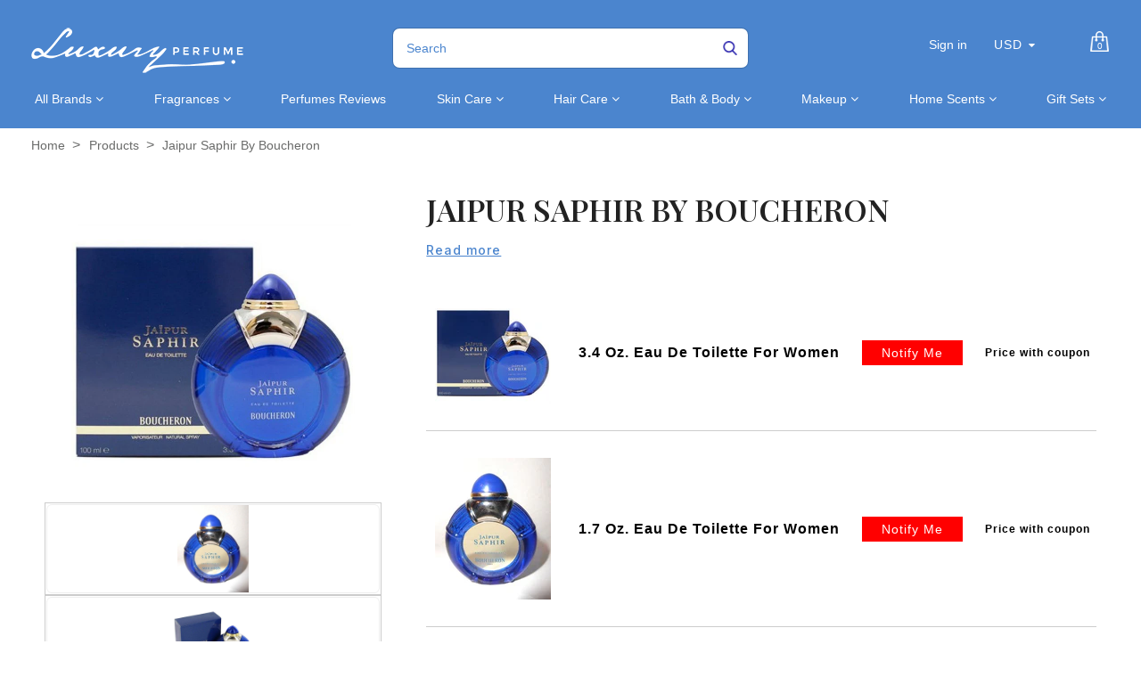

--- FILE ---
content_type: text/html; charset=utf-8
request_url: https://luxuryperfume.com/products/jaipur-saphir-by-boucheron
body_size: 52304
content:
<!doctype html>  
<!--[if lt IE 7]><html class="no-js ie6 oldie" lang="en"><![endif]-->
<!--[if IE 7]><html class="no-js ie7 oldie" lang="en"><![endif]-->
<!--[if IE 8]><html class="no-js ie8 oldie" lang="en"><![endif]-->
<!--[if gt IE 8]><!--><html class="no-js" lang="en"><!--<![endif]-->
<head>

<!-- BEGIN MerchantWidget Code -->

<script id='merchantWidgetScript'

        src="https://www.gstatic.com/shopping/merchant/merchantwidget.js"

        defer>

</script>

<script type="text/javascript">

  merchantWidgetScript.addEventListener('load', function () {

    merchantwidget.start({

     position: 'LEFT_BOTTOM'

   });

  });

</script>

<!-- END MerchantWidget Code -->
  
<!-- Added by AVADA SEO Suite -->






<meta name="twitter:image" content="http://luxuryperfume.com/cdn/shop/products/2469B.jpg?v=1757442801">
    






<!-- /Added by AVADA SEO Suite -->

  
<!-- secomapp-json-ld --> 
<!-- secomapp-json-ld -->
<style>@media only screen and (min-width:1281px) {.async-hide { opacity: 0 !important}} </style>
<script>(function(a,s,y,n,c,h,i,d,e){s.className+=' '+y;h.start=1*new Date;
h.end=i=function(){s.className=s.className.replace(RegExp(' ?'+y),'')};
(a[n]=a[n]||[]).hide=h;setTimeout(function(){i();h.end=null},c);h.timeout=c;
})(window,document.documentElement,'async-hide','dataLayer',1000,
{'GTM-XXXXXX':true});</script>

<!-- smart-seo-json-ld-store -->
<script type="application/ld+json">
{
   "@context": "http://schema.org",
   "@type": "WebSite",
   "url": "https://luxuryperfume.com/",
   "potentialAction": {
     "@type": "SearchAction",
     "target": "https://luxuryperfume.com/search?q={search_term_string}",
     "query-input": "required name=search_term_string"
   }
}
</script>
<script type="application/ld+json">
{
	"@context": "http://schema.org",
	"@type": "Organization",
	"url": "http://luxuryperfume.com"}
</script>
<!-- End - smart-seo-json-ld-store -->



<!-- secomapp-json-ld-Breadcrumb -->
<script type="application/ld+json">
    {
        "@context": "http://schema.org",
        "@type": "BreadcrumbList",
        "itemListElement": [{
            "@type": "ListItem",
            "position": 1,
            "item": {
                "@type": "Website",
                "@id": "https://luxuryperfume.com",
                "name": "Home"
            }
        },{
                "@type": "ListItem",
                "position": 2,
                "item": {
                    "@type": "Product",
                    "@id": "https://luxuryperfume.com/products/jaipur-saphir-by-boucheron",
                    "name": "Jaipur Saphir by Boucheron"
                }
            }]}
</script><!-- secomapp-json-ld-product -->
<script type="application/ld+json">
    {
        "@context": "http://schema.org/",
        "@type": "Product",
        "url": "https://luxuryperfume.com/products/jaipur-saphir-by-boucheron",
        "name": "Jaipur Saphir by Boucheron",
        "image": "https://luxuryperfume.com/cdn/shop/products/2469B.jpg?v=1757442801",
        "description": "Jaipur Saphir by Boucheron",
        "brand": {
            "name": "Luxury Perfumes Inc."
        },
        "sku": "#1649",
        "weight": "3.4oz",
        "offers" : [
            {
                "@type" : "Offer" ,
                "priceCurrency" : "USD" ,
                "price" : "51.99" ,
                "priceValidUntil": "2026-04-19",
                "availability" : "http://schema.org/OutOfStock" ,
                "itemCondition": "http://schema.org/NewCondition",
                "sku": "#1649",
                "name": "3.4 Oz. Eau De Toilette For Women",
                "url" : "https://luxuryperfume.com/products/jaipur-saphir-by-boucheron?variant=14314205544505",
                "seller" : {
                    "@type" : "Organization",
                    "name" : "Luxury Perfumes"
                }
            },
            {
                "@type" : "Offer" ,
                "priceCurrency" : "USD" ,
                "price" : "50.99" ,
                "priceValidUntil": "2026-04-19",
                "availability" : "http://schema.org/OutOfStock" ,
                "itemCondition": "http://schema.org/NewCondition",
                "sku": "#1648",
                "name": "1.7 Oz. Eau De Toilette For Women",
                "url" : "https://luxuryperfume.com/products/jaipur-saphir-by-boucheron?variant=35898443923620",
                "seller" : {
                    "@type" : "Organization",
                    "name" : "Luxury Perfumes"
                }
            },
            {
                "@type" : "Offer" ,
                "priceCurrency" : "USD" ,
                "price" : "22.99" ,
                "priceValidUntil": "2026-04-19",
                "availability" : "http://schema.org/OutOfStock" ,
                "itemCondition": "http://schema.org/NewCondition",
                "sku": "#384",
                "name": "1.0 Oz. Eau De Toilette For Women",
                "url" : "https://luxuryperfume.com/products/jaipur-saphir-by-boucheron?variant=35898443956388",
                "seller" : {
                    "@type" : "Organization",
                    "name" : "Luxury Perfumes"
                }
            },
            {
                "@type" : "Offer" ,
                "priceCurrency" : "USD" ,
                "price" : "20.99" ,
                "priceValidUntil": "2026-04-19",
                "availability" : "http://schema.org/OutOfStock" ,
                "itemCondition": "http://schema.org/NewCondition",
                "sku": "#7352",
                "name": "0.85 Oz. Eau De Parfum For Women",
                "url" : "https://luxuryperfume.com/products/jaipur-saphir-by-boucheron?variant=35898443989156",
                "seller" : {
                    "@type" : "Organization",
                    "name" : "Luxury Perfumes"
                }
            },
            {
                "@type" : "Offer" ,
                "priceCurrency" : "USD" ,
                "price" : "4.99" ,
                "priceValidUntil": "2026-04-19",
                "availability" : "http://schema.org/OutOfStock" ,
                "itemCondition": "http://schema.org/NewCondition",
                "sku": "#2469",
                "name": "0.17 Oz. Mini For Women",
                "url" : "https://luxuryperfume.com/products/jaipur-saphir-by-boucheron?variant=35898444021924",
                "seller" : {
                    "@type" : "Organization",
                    "name" : "Luxury Perfumes"
                }
            }
        ]
    }
</script> 



<link rel="shortcut icon" href="//luxuryperfume.com/cdn/shop/t/37/assets/favicon.png?v=156372875545426519621684952123" type="image/png" />


<meta charset="utf-8" />
<!--[if IE]><meta http-equiv='X-UA-Compatible' content='IE=edge,chrome=1' /><![endif]-->

<title>
  Jaipur Saphir by Boucheron &ndash; Luxury Perfumes
</title>



<meta name="viewport" content="width=device-width, initial-scale=1.0" />

<link rel="canonical" href="https://luxuryperfume.com/products/jaipur-saphir-by-boucheron" />





  <meta property="og:type" content="product" />
  <meta property="og:title" content="Jaipur Saphir by Boucheron" />
  
  <meta property="og:image" content="http://luxuryperfume.com/cdn/shop/products/2469B_grande.jpg?v=1757442801" />
  <meta property="og:image:secure_url" content="https://luxuryperfume.com/cdn/shop/products/2469B_grande.jpg?v=1757442801" />
  
  <meta property="og:image" content="http://luxuryperfume.com/cdn/shop/products/7352_grande.jpg?v=1757442801" />
  <meta property="og:image:secure_url" content="https://luxuryperfume.com/cdn/shop/products/7352_grande.jpg?v=1757442801" />
  
  <meta property="og:image" content="http://luxuryperfume.com/cdn/shop/products/7352B_grande.jpg?v=1757442801" />
  <meta property="og:image:secure_url" content="https://luxuryperfume.com/cdn/shop/products/7352B_grande.jpg?v=1757442801" />
  
  <meta property="og:image" content="http://luxuryperfume.com/cdn/shop/products/384B_grande.jpg?v=1757442801" />
  <meta property="og:image:secure_url" content="https://luxuryperfume.com/cdn/shop/products/384B_grande.jpg?v=1757442801" />
  
  <meta property="og:image" content="http://luxuryperfume.com/cdn/shop/products/1648_grande.jpg?v=1757442801" />
  <meta property="og:image:secure_url" content="https://luxuryperfume.com/cdn/shop/products/1648_grande.jpg?v=1757442801" />
  
  <meta property="og:image" content="http://luxuryperfume.com/cdn/shop/products/1649_grande.jpg?v=1757442801" />
  <meta property="og:image:secure_url" content="https://luxuryperfume.com/cdn/shop/products/1649_grande.jpg?v=1757442801" />
  
  <meta property="og:price:amount" content="4.99" />
  <meta property="og:price:currency" content="USD" />

<script src="//luxuryperfume.com/cdn/shop/t/37/assets/options_selection.js?v=83876564297657067431684952187" type="text/javascript"></script>   

<meta property="og:url" content="https://luxuryperfume.com/products/jaipur-saphir-by-boucheron" />
<meta property="og:site_name" content="Luxury Perfumes" />
<script type="text/javascript">const observer=new MutationObserver(e=>{e.forEach(({addedNodes:e})=>{e.forEach(e=>{1===e.nodeType&&"IFRAME"===e.tagName&&(e.src.includes("youtube.com")||e.src.includes("vimeo.com"))&&(e.setAttribute("loading","lazy"),e.setAttribute("data-src",e.src),e.removeAttribute("src")),1===e.nodeType&&"LINK"===e.tagName&&(e.href.includes("place")||e.href.includes("vimo.com"))&&(e.setAttribute("data-href",e.href),e.removeAttribute("href")),1!==e.nodeType||"IMG"!==e.tagName||e.src.includes("data:image")||e.setAttribute("loading","lazy"),1===e.nodeType&&"SCRIPT"===e.tagName&&("analytics"==e.className&&(e.type="text/lazyload"),"boomerang"==e.className&&(e.type="text/lazyload"),e.innerHTML.includes("asyncLoad")&&(e.innerHTML=e.innerHTML.replace("if(window.attachEvent)","document.addEventListener('asyncLazyLoad',function(event){asyncLoad();});if(window.attachEvent)").replaceAll(", asyncLoad",", function(){}")),(e.innerHTML.includes("PreviewBarInjector")||e.innerHTML.includes("adminBarInjector"))&&(e.innerHTML=e.innerHTML.replace("DOMContentLoaded","asyncLazyLoad")),(e.src.includes("assets/storefront")||e.src.includes("assets/shopify_pay/")||e.src.includes("cdn.judge.me"))&&(e.setAttribute("data-src",e.src),e.removeAttribute("src")),(e.innerText.includes("gtm.start")||e.innerText.includes("webPixelsManager")||e.innerText.includes("cdn.judge.me")||e.innerText.includes("boosterapps"))&&(e.type="text/lazyload"))})})});observer.observe(document.documentElement,{childList:!0,subtree:!0}); (()=>{var e=class extends HTMLElement{constructor(){super();this._shadowRoot=this.attachShadow({mode:"open"}),this._shadowRoot.innerHTML='<style>:host img { pointer-events: none; position: absolute; top: 0; left: 0; width: 99vw; height: 99vh; max-width: 99vw; max-height: 99vh;</style><img id="hell" alt=""/>'}connectedCallback(){this._fullImageEl=this._shadowRoot.querySelector("#hell"),this._fullImageEl.src="data:image/svg+xml,%3Csvg xmlns='http://www.w3.org/2000/svg' viewBox='0 0 8000 8000'%3E%3C/svg%3E"}};customElements.define("live-55",e);})();  document.head.insertAdjacentHTML('afterend', `<live-55></live-55>`);</script> <script src="//luxuryperfume.com/cdn/shop/t/37/assets/globo_checkout.js?v=17942332039207649731684952128" type="text/javascript"></script> 

 





<meta name="twitter:card" content="summary">


  <meta name="twitter:title" content="Jaipur Saphir by Boucheron">
  <meta name="twitter:description" content="">
  <meta name="twitter:image" content="https://luxuryperfume.com/cdn/shop/products/2469B_medium.jpg?v=1757442801">
  <meta name="twitter:image:width" content="240">
  <meta name="twitter:image:height" content="240">



<link href="//luxuryperfume.com/cdn/shop/t/37/assets/social-buttons.scss.css?v=34269497293613471411703346932" rel="stylesheet" type="text/css" media="all" />





<link rel="stylesheet" type="text/css" data-href="//fonts.googleapis.com/css?family=Cabin:300,400,500,600,700">


<link rel="stylesheet" type="text/css" data-href="//fonts.googleapis.com/css?family=Droid+Serif:300,400,500,600,700">

<link href="//luxuryperfume.com/cdn/shop/t/37/assets/bootstrap.min.css?v=169555789925099006431684952104" rel="stylesheet" type="text/css" media="all" />
<link href="//maxcdn.bootstrapcdn.com/font-awesome/4.4.0/css/font-awesome.min.css" rel="stylesheet" type="text/css" media="all" />

<link href="//luxuryperfume.com/cdn/shop/t/37/assets/social-buttons.scss.css?v=34269497293613471411703346932" rel="stylesheet" type="text/css" media="all" />
<link href="//luxuryperfume.com/cdn/shop/t/37/assets/jquery.bxslider.css?v=44381954700580748601684952162" rel="stylesheet" type="text/css" media="all" />
  

<link href="//luxuryperfume.com/cdn/shop/t/37/assets/custom.css?v=90157164223414585861684952118" rel="stylesheet" type="text/css" media="all" />
<link href="//luxuryperfume.com/cdn/shop/t/37/assets/slick-theme.min.css?v=88899177612832716231684952207" rel="stylesheet" type="text/css" media="all" />
<link href="//luxuryperfume.com/cdn/shop/t/37/assets/owl.carousel.css?v=172003867113083130691684952189" rel="stylesheet" type="text/css" media="all" /> 
<link href="//luxuryperfume.com/cdn/shop/t/37/assets/custom.scss.css?v=91456233749396127641684952234" rel="stylesheet" type="text/css" media="all" />  
<link href="//luxuryperfume.com/cdn/shop/t/37/assets/cs-cosmetics.global.scss.css?v=80534868402263805561761144319" rel="stylesheet" type="text/css" media="all" /> 
<link href="//luxuryperfume.com/cdn/shop/t/37/assets/cs-cosmetics.styles.scss.css?v=89701887488179903411703346932" rel="stylesheet" type="text/css" media="all" />  



<script src="//luxuryperfume.com/cdn/shop/t/37/assets/html5shiv.js?v=71834814427653946661684952145" type="text/javascript"></script>

<script>window.performance && window.performance.mark && window.performance.mark('shopify.content_for_header.start');</script><meta name="google-site-verification" content="oWn3JbAVaTrN4iHaaxGB1zx9X6ywZKhkab3HoLIJ7FQ">
<meta id="shopify-digital-wallet" name="shopify-digital-wallet" content="/12812255289/digital_wallets/dialog">
<meta name="shopify-checkout-api-token" content="5d0e6e6830657499e4ecb78e259d94d1">
<link rel="alternate" type="application/json+oembed" href="https://luxuryperfume.com/products/jaipur-saphir-by-boucheron.oembed">
<script async="async" src="/checkouts/internal/preloads.js?locale=en-US"></script>
<link rel="preconnect" href="https://shop.app" crossorigin="anonymous">
<script async="async" src="https://shop.app/checkouts/internal/preloads.js?locale=en-US&shop_id=12812255289" crossorigin="anonymous"></script>
<script id="apple-pay-shop-capabilities" type="application/json">{"shopId":12812255289,"countryCode":"US","currencyCode":"USD","merchantCapabilities":["supports3DS"],"merchantId":"gid:\/\/shopify\/Shop\/12812255289","merchantName":"Luxury Perfumes","requiredBillingContactFields":["postalAddress","email"],"requiredShippingContactFields":["postalAddress","email"],"shippingType":"shipping","supportedNetworks":["visa","masterCard","amex","discover","elo","jcb"],"total":{"type":"pending","label":"Luxury Perfumes","amount":"1.00"},"shopifyPaymentsEnabled":true,"supportsSubscriptions":true}</script>
<script id="shopify-features" type="application/json">{"accessToken":"5d0e6e6830657499e4ecb78e259d94d1","betas":["rich-media-storefront-analytics"],"domain":"luxuryperfume.com","predictiveSearch":true,"shopId":12812255289,"locale":"en"}</script>
<script>var Shopify = Shopify || {};
Shopify.shop = "luxury-perfume-com.myshopify.com";
Shopify.locale = "en";
Shopify.currency = {"active":"USD","rate":"1.0"};
Shopify.country = "US";
Shopify.theme = {"name":"(T-S) new-cosmetics-BYTS-6\/10\/21 | FIXED OPT","id":136968372458,"schema_name":null,"schema_version":null,"theme_store_id":null,"role":"main"};
Shopify.theme.handle = "null";
Shopify.theme.style = {"id":null,"handle":null};
Shopify.cdnHost = "luxuryperfume.com/cdn";
Shopify.routes = Shopify.routes || {};
Shopify.routes.root = "/";</script>
<script type="module">!function(o){(o.Shopify=o.Shopify||{}).modules=!0}(window);</script>
<script>!function(o){function n(){var o=[];function n(){o.push(Array.prototype.slice.apply(arguments))}return n.q=o,n}var t=o.Shopify=o.Shopify||{};t.loadFeatures=n(),t.autoloadFeatures=n()}(window);</script>
<script>
  window.ShopifyPay = window.ShopifyPay || {};
  window.ShopifyPay.apiHost = "shop.app\/pay";
  window.ShopifyPay.redirectState = null;
</script>
<script id="shop-js-analytics" type="application/json">{"pageType":"product"}</script>
<script defer="defer" async type="module" src="//luxuryperfume.com/cdn/shopifycloud/shop-js/modules/v2/client.init-shop-cart-sync_BApSsMSl.en.esm.js"></script>
<script defer="defer" async type="module" src="//luxuryperfume.com/cdn/shopifycloud/shop-js/modules/v2/chunk.common_CBoos6YZ.esm.js"></script>
<script type="module">
  await import("//luxuryperfume.com/cdn/shopifycloud/shop-js/modules/v2/client.init-shop-cart-sync_BApSsMSl.en.esm.js");
await import("//luxuryperfume.com/cdn/shopifycloud/shop-js/modules/v2/chunk.common_CBoos6YZ.esm.js");

  window.Shopify.SignInWithShop?.initShopCartSync?.({"fedCMEnabled":true,"windoidEnabled":true});

</script>
<script>
  window.Shopify = window.Shopify || {};
  if (!window.Shopify.featureAssets) window.Shopify.featureAssets = {};
  window.Shopify.featureAssets['shop-js'] = {"shop-cart-sync":["modules/v2/client.shop-cart-sync_DJczDl9f.en.esm.js","modules/v2/chunk.common_CBoos6YZ.esm.js"],"init-fed-cm":["modules/v2/client.init-fed-cm_BzwGC0Wi.en.esm.js","modules/v2/chunk.common_CBoos6YZ.esm.js"],"init-windoid":["modules/v2/client.init-windoid_BS26ThXS.en.esm.js","modules/v2/chunk.common_CBoos6YZ.esm.js"],"shop-cash-offers":["modules/v2/client.shop-cash-offers_DthCPNIO.en.esm.js","modules/v2/chunk.common_CBoos6YZ.esm.js","modules/v2/chunk.modal_Bu1hFZFC.esm.js"],"shop-button":["modules/v2/client.shop-button_D_JX508o.en.esm.js","modules/v2/chunk.common_CBoos6YZ.esm.js"],"init-shop-email-lookup-coordinator":["modules/v2/client.init-shop-email-lookup-coordinator_DFwWcvrS.en.esm.js","modules/v2/chunk.common_CBoos6YZ.esm.js"],"shop-toast-manager":["modules/v2/client.shop-toast-manager_tEhgP2F9.en.esm.js","modules/v2/chunk.common_CBoos6YZ.esm.js"],"shop-login-button":["modules/v2/client.shop-login-button_DwLgFT0K.en.esm.js","modules/v2/chunk.common_CBoos6YZ.esm.js","modules/v2/chunk.modal_Bu1hFZFC.esm.js"],"avatar":["modules/v2/client.avatar_BTnouDA3.en.esm.js"],"init-shop-cart-sync":["modules/v2/client.init-shop-cart-sync_BApSsMSl.en.esm.js","modules/v2/chunk.common_CBoos6YZ.esm.js"],"pay-button":["modules/v2/client.pay-button_BuNmcIr_.en.esm.js","modules/v2/chunk.common_CBoos6YZ.esm.js"],"init-shop-for-new-customer-accounts":["modules/v2/client.init-shop-for-new-customer-accounts_DrjXSI53.en.esm.js","modules/v2/client.shop-login-button_DwLgFT0K.en.esm.js","modules/v2/chunk.common_CBoos6YZ.esm.js","modules/v2/chunk.modal_Bu1hFZFC.esm.js"],"init-customer-accounts-sign-up":["modules/v2/client.init-customer-accounts-sign-up_TlVCiykN.en.esm.js","modules/v2/client.shop-login-button_DwLgFT0K.en.esm.js","modules/v2/chunk.common_CBoos6YZ.esm.js","modules/v2/chunk.modal_Bu1hFZFC.esm.js"],"shop-follow-button":["modules/v2/client.shop-follow-button_C5D3XtBb.en.esm.js","modules/v2/chunk.common_CBoos6YZ.esm.js","modules/v2/chunk.modal_Bu1hFZFC.esm.js"],"checkout-modal":["modules/v2/client.checkout-modal_8TC_1FUY.en.esm.js","modules/v2/chunk.common_CBoos6YZ.esm.js","modules/v2/chunk.modal_Bu1hFZFC.esm.js"],"init-customer-accounts":["modules/v2/client.init-customer-accounts_C0Oh2ljF.en.esm.js","modules/v2/client.shop-login-button_DwLgFT0K.en.esm.js","modules/v2/chunk.common_CBoos6YZ.esm.js","modules/v2/chunk.modal_Bu1hFZFC.esm.js"],"lead-capture":["modules/v2/client.lead-capture_Cq0gfm7I.en.esm.js","modules/v2/chunk.common_CBoos6YZ.esm.js","modules/v2/chunk.modal_Bu1hFZFC.esm.js"],"shop-login":["modules/v2/client.shop-login_BmtnoEUo.en.esm.js","modules/v2/chunk.common_CBoos6YZ.esm.js","modules/v2/chunk.modal_Bu1hFZFC.esm.js"],"payment-terms":["modules/v2/client.payment-terms_BHOWV7U_.en.esm.js","modules/v2/chunk.common_CBoos6YZ.esm.js","modules/v2/chunk.modal_Bu1hFZFC.esm.js"]};
</script>
<script>(function() {
  var isLoaded = false;
  function asyncLoad() {
    if (isLoaded) return;
    isLoaded = true;
    var urls = ["https:\/\/cdn-spurit.com\/in-stock-reminder\/js\/common.js?shop=luxury-perfume-com.myshopify.com","https:\/\/sapp.multivariants.com\/gate\/out\/sys\/js\/init.js?shop=luxury-perfume-com.myshopify.com","https:\/\/app.carecart.io\/api\/abandoned-cart\/js-script?shop=luxury-perfume-com.myshopify.com","\/\/cdn.shopify.com\/proxy\/ac212b9a2da460b0fe5b977b009d7fc2321e7eeda89fee5a489a9315637b81ef\/d1639lhkj5l89m.cloudfront.net\/js\/storefront\/uppromote.js?shop=luxury-perfume-com.myshopify.com\u0026sp-cache-control=cHVibGljLCBtYXgtYWdlPTkwMA"];
    for (var i = 0; i < urls.length; i++) {
      var s = document.createElement('script');
      s.type = 'text/javascript';
      s.async = true;
      s.src = urls[i];
      var x = document.getElementsByTagName('script')[0];
      x.parentNode.insertBefore(s, x);
    }
  };
  if(window.attachEvent) {
    window.attachEvent('onload', asyncLoad);
  } else {
    window.addEventListener('load', asyncLoad, false);
  }
})();</script>
<script id="__st">var __st={"a":12812255289,"offset":-28800,"reqid":"44eeeec3-c438-45db-9dc6-e7bd39e7bae2-1768882398","pageurl":"luxuryperfume.com\/products\/jaipur-saphir-by-boucheron","u":"92224ecbbe24","p":"product","rtyp":"product","rid":1489351278649};</script>
<script>window.ShopifyPaypalV4VisibilityTracking = true;</script>
<script id="captcha-bootstrap">!function(){'use strict';const t='contact',e='account',n='new_comment',o=[[t,t],['blogs',n],['comments',n],[t,'customer']],c=[[e,'customer_login'],[e,'guest_login'],[e,'recover_customer_password'],[e,'create_customer']],r=t=>t.map((([t,e])=>`form[action*='/${t}']:not([data-nocaptcha='true']) input[name='form_type'][value='${e}']`)).join(','),a=t=>()=>t?[...document.querySelectorAll(t)].map((t=>t.form)):[];function s(){const t=[...o],e=r(t);return a(e)}const i='password',u='form_key',d=['recaptcha-v3-token','g-recaptcha-response','h-captcha-response',i],f=()=>{try{return window.sessionStorage}catch{return}},m='__shopify_v',_=t=>t.elements[u];function p(t,e,n=!1){try{const o=window.sessionStorage,c=JSON.parse(o.getItem(e)),{data:r}=function(t){const{data:e,action:n}=t;return t[m]||n?{data:e,action:n}:{data:t,action:n}}(c);for(const[e,n]of Object.entries(r))t.elements[e]&&(t.elements[e].value=n);n&&o.removeItem(e)}catch(o){console.error('form repopulation failed',{error:o})}}const l='form_type',E='cptcha';function T(t){t.dataset[E]=!0}const w=window,h=w.document,L='Shopify',v='ce_forms',y='captcha';let A=!1;((t,e)=>{const n=(g='f06e6c50-85a8-45c8-87d0-21a2b65856fe',I='https://cdn.shopify.com/shopifycloud/storefront-forms-hcaptcha/ce_storefront_forms_captcha_hcaptcha.v1.5.2.iife.js',D={infoText:'Protected by hCaptcha',privacyText:'Privacy',termsText:'Terms'},(t,e,n)=>{const o=w[L][v],c=o.bindForm;if(c)return c(t,g,e,D).then(n);var r;o.q.push([[t,g,e,D],n]),r=I,A||(h.body.append(Object.assign(h.createElement('script'),{id:'captcha-provider',async:!0,src:r})),A=!0)});var g,I,D;w[L]=w[L]||{},w[L][v]=w[L][v]||{},w[L][v].q=[],w[L][y]=w[L][y]||{},w[L][y].protect=function(t,e){n(t,void 0,e),T(t)},Object.freeze(w[L][y]),function(t,e,n,w,h,L){const[v,y,A,g]=function(t,e,n){const i=e?o:[],u=t?c:[],d=[...i,...u],f=r(d),m=r(i),_=r(d.filter((([t,e])=>n.includes(e))));return[a(f),a(m),a(_),s()]}(w,h,L),I=t=>{const e=t.target;return e instanceof HTMLFormElement?e:e&&e.form},D=t=>v().includes(t);t.addEventListener('submit',(t=>{const e=I(t);if(!e)return;const n=D(e)&&!e.dataset.hcaptchaBound&&!e.dataset.recaptchaBound,o=_(e),c=g().includes(e)&&(!o||!o.value);(n||c)&&t.preventDefault(),c&&!n&&(function(t){try{if(!f())return;!function(t){const e=f();if(!e)return;const n=_(t);if(!n)return;const o=n.value;o&&e.removeItem(o)}(t);const e=Array.from(Array(32),(()=>Math.random().toString(36)[2])).join('');!function(t,e){_(t)||t.append(Object.assign(document.createElement('input'),{type:'hidden',name:u})),t.elements[u].value=e}(t,e),function(t,e){const n=f();if(!n)return;const o=[...t.querySelectorAll(`input[type='${i}']`)].map((({name:t})=>t)),c=[...d,...o],r={};for(const[a,s]of new FormData(t).entries())c.includes(a)||(r[a]=s);n.setItem(e,JSON.stringify({[m]:1,action:t.action,data:r}))}(t,e)}catch(e){console.error('failed to persist form',e)}}(e),e.submit())}));const S=(t,e)=>{t&&!t.dataset[E]&&(n(t,e.some((e=>e===t))),T(t))};for(const o of['focusin','change'])t.addEventListener(o,(t=>{const e=I(t);D(e)&&S(e,y())}));const B=e.get('form_key'),M=e.get(l),P=B&&M;t.addEventListener('DOMContentLoaded',(()=>{const t=y();if(P)for(const e of t)e.elements[l].value===M&&p(e,B);[...new Set([...A(),...v().filter((t=>'true'===t.dataset.shopifyCaptcha))])].forEach((e=>S(e,t)))}))}(h,new URLSearchParams(w.location.search),n,t,e,['guest_login'])})(!0,!1)}();</script>
<script integrity="sha256-4kQ18oKyAcykRKYeNunJcIwy7WH5gtpwJnB7kiuLZ1E=" data-source-attribution="shopify.loadfeatures" defer="defer" src="//luxuryperfume.com/cdn/shopifycloud/storefront/assets/storefront/load_feature-a0a9edcb.js" crossorigin="anonymous"></script>
<script crossorigin="anonymous" defer="defer" src="//luxuryperfume.com/cdn/shopifycloud/storefront/assets/shopify_pay/storefront-65b4c6d7.js?v=20250812"></script>
<script data-source-attribution="shopify.dynamic_checkout.dynamic.init">var Shopify=Shopify||{};Shopify.PaymentButton=Shopify.PaymentButton||{isStorefrontPortableWallets:!0,init:function(){window.Shopify.PaymentButton.init=function(){};var t=document.createElement("script");t.src="https://luxuryperfume.com/cdn/shopifycloud/portable-wallets/latest/portable-wallets.en.js",t.type="module",document.head.appendChild(t)}};
</script>
<script data-source-attribution="shopify.dynamic_checkout.buyer_consent">
  function portableWalletsHideBuyerConsent(e){var t=document.getElementById("shopify-buyer-consent"),n=document.getElementById("shopify-subscription-policy-button");t&&n&&(t.classList.add("hidden"),t.setAttribute("aria-hidden","true"),n.removeEventListener("click",e))}function portableWalletsShowBuyerConsent(e){var t=document.getElementById("shopify-buyer-consent"),n=document.getElementById("shopify-subscription-policy-button");t&&n&&(t.classList.remove("hidden"),t.removeAttribute("aria-hidden"),n.addEventListener("click",e))}window.Shopify?.PaymentButton&&(window.Shopify.PaymentButton.hideBuyerConsent=portableWalletsHideBuyerConsent,window.Shopify.PaymentButton.showBuyerConsent=portableWalletsShowBuyerConsent);
</script>
<script>
  function portableWalletsCleanup(e){e&&e.src&&console.error("Failed to load portable wallets script "+e.src);var t=document.querySelectorAll("shopify-accelerated-checkout .shopify-payment-button__skeleton, shopify-accelerated-checkout-cart .wallet-cart-button__skeleton"),e=document.getElementById("shopify-buyer-consent");for(let e=0;e<t.length;e++)t[e].remove();e&&e.remove()}function portableWalletsNotLoadedAsModule(e){e instanceof ErrorEvent&&"string"==typeof e.message&&e.message.includes("import.meta")&&"string"==typeof e.filename&&e.filename.includes("portable-wallets")&&(window.removeEventListener("error",portableWalletsNotLoadedAsModule),window.Shopify.PaymentButton.failedToLoad=e,"loading"===document.readyState?document.addEventListener("DOMContentLoaded",window.Shopify.PaymentButton.init):window.Shopify.PaymentButton.init())}window.addEventListener("error",portableWalletsNotLoadedAsModule);
</script>

<script type="module" src="https://luxuryperfume.com/cdn/shopifycloud/portable-wallets/latest/portable-wallets.en.js" onError="portableWalletsCleanup(this)" crossorigin="anonymous"></script>
<script nomodule>
  document.addEventListener("DOMContentLoaded", portableWalletsCleanup);
</script>

<link id="shopify-accelerated-checkout-styles" rel="stylesheet" media="screen" href="https://luxuryperfume.com/cdn/shopifycloud/portable-wallets/latest/accelerated-checkout-backwards-compat.css" crossorigin="anonymous">
<style id="shopify-accelerated-checkout-cart">
        #shopify-buyer-consent {
  margin-top: 1em;
  display: inline-block;
  width: 100%;
}

#shopify-buyer-consent.hidden {
  display: none;
}

#shopify-subscription-policy-button {
  background: none;
  border: none;
  padding: 0;
  text-decoration: underline;
  font-size: inherit;
  cursor: pointer;
}

#shopify-subscription-policy-button::before {
  box-shadow: none;
}

      </style>

<script>window.performance && window.performance.mark && window.performance.mark('shopify.content_for_header.end');</script>

<script src="//luxuryperfume.com/cdn/shop/t/37/assets/jquery.min.js?v=30199330775387206411684952169" type="text/javascript"></script>
<script src="//luxuryperfume.com/cdn/shop/t/37/assets/owl.carousel.min.js?v=174257387728497190991684952190" type="text/javascript"></script> 
<script src="//luxuryperfume.com/cdn/shop/t/37/assets/jquery.flexslider-min.js?v=97844733079700822051684952167" type="text/javascript"></script> 
<script src="//luxuryperfume.com/cdn/shopifycloud/storefront/assets/themes_support/option_selection-b017cd28.js" type="text/javascript"></script>


<script src="//luxuryperfume.com/cdn/shopifycloud/storefront/assets/themes_support/api.jquery-7ab1a3a4.js" type="text/javascript"></script>

<script src="//luxuryperfume.com/cdn/shop/t/37/assets/slick.min.js?v=119177116428520753221684952208" type="text/javascript"></script>


<script src="//luxuryperfume.com/cdn/shop/t/37/assets/scripts.js?v=127146829051386627131684952234" type="text/javascript"></script>
<script src="//luxuryperfume.com/cdn/shop/t/37/assets/social-buttons.js?v=75187364066838451971684952234" type="text/javascript"></script>


<script src="//luxuryperfume.com/cdn/shop/t/37/assets/jquery.zoom.js?v=9074888105797670221684952171" type="text/javascript"></script>


<script src="//luxuryperfume.com/cdn/shop/t/37/assets/jquery.fancybox.js?v=152993150041416692821684952166" type="text/javascript"></script> 
<script src="//luxuryperfume.com/cdn/shop/t/37/assets/bootstrap.min.js?v=1187583284799906611684952104" type="text/javascript"></script>

<script src="//luxuryperfume.com/cdn/shop/t/37/assets/isotope.pkgd.min.js?v=12188923161233785081684952160" type="text/javascript"></script>

<script src="//luxuryperfume.com/cdn/shop/t/37/assets/imagesloaded.pkgd.min.js?v=131458926831482881311684952157" type="text/javascript"></script>
  
  
<script src="//luxuryperfume.com/cdn/shop/t/37/assets/instafeed.min.js?v=29595990395039645091684952159" type="text/javascript"></script>




<script type="text/javascript">
function initAppmate(Appmate){
  Appmate.wk.on({
    'click .wk-variant-link': eventHandler(function(){
      var id = $(this).closest('[data-wk-item]').data('wk-item');
      var href = this.href;
      var product = Appmate.wk.getItem(id).then(function(product){
        var variant = product.selected_or_first_available_variant || {};
        sendTracking({
          hitType: 'event',
          eventCategory: 'Product',
          eventAction: 'click',
          eventLabel: 'Wishlist King',
          hitCallback: function() {
            document.location = href;
          }
        }, {
          id: variant.sku || variant.id,
          name: product.title,
          category: product.type,
          brand: product.vendor,
          variant: variant.title,
          price: variant.price,
        }, {
          list: "" || undefined
        });
      })
    }),
    'click [data-wk-add-product]': eventHandler(function(){
      var productId = this.getAttribute('data-wk-add-product');
      var select = Appmate.wk.$(this).parents('form').find('select[name="id"]');
      var variantId = select.length ? select.val() : undefined;
      Appmate.wk.addProduct(productId, variantId).then(function(product) {
        var variant = product.selected_or_first_available_variant || {};
        sendTracking({
          hitType: 'event',
          eventCategory: 'Product',
          eventAction: 'add-to-wishlist',
          eventLabel: 'Wishlist King',
        }, {
          id: variant.sku || variant.id,
          name: product.title,
          category: product.type,
          brand: product.vendor,
          variant: variant.title,
          price: variant.price,
        }, {
          list: "" || undefined
        });
      });
    }),
    'click [data-wk-remove-product]': eventHandler(function(){
      var productId = this.getAttribute('data-wk-remove-product');
      Appmate.wk.removeProduct(productId).then(function(product) {
        var variant = product.selected_or_first_available_variant || {};
        sendTracking({
          hitType: 'event',
          eventCategory: 'Product',
          eventAction: 'remove-from-wishlist',
          eventLabel: 'Wishlist King',
        }, {
          id: variant.sku || variant.id,
          name: product.title,
          category: product.type,
          brand: product.vendor,
          variant: variant.title,
          price: variant.price,
        }, {
          list: "" || undefined
        });
      });
    }),
    'click [data-wk-remove-item]': eventHandler(function(){
      var itemId = this.getAttribute('data-wk-remove-item');
      fadeOrNot(this, function() {
        Appmate.wk.removeItem(itemId).then(function(product){
          var variant = product.selected_or_first_available_variant || {};
          sendTracking({
            hitType: 'event',
            eventCategory: 'Product',
            eventAction: 'remove-from-wishlist',
            eventLabel: 'Wishlist King',
          }, {
            id: variant.sku || variant.id,
            name: product.title,
            category: product.type,
            brand: product.vendor,
            variant: variant.title,
            price: variant.price,
          }, {
            list: "" || undefined
          });
        });
      });
    }),
    'click [data-wk-clear-wishlist]': eventHandler(function(){
      var wishlistId = this.getAttribute('data-wk-clear-wishlist');
      Appmate.wk.clear(wishlistId).then(function() {
        sendTracking({
          hitType: 'event',
          eventCategory: 'Wishlist',
          eventAction: 'clear-wishlist',
          eventLabel: 'Wishlist King',
        });
      });
    }),
    'click [data-wk-share]': eventHandler(function(){
      var params = $(this).data();
      var shareLink = Appmate.wk.getShareLink(params);
	  
      sendTracking({
        hitType: 'event',
        eventCategory: 'Wishlist',
        eventAction: 'share-wishlist-' + params.wkShareService,
        eventLabel: 'Wishlist King',
      });
      
      switch (params.wkShareService) {
        case 'link':
          Appmate.wk.$('#wk-share-link-text').addClass('wk-visible').find('.wk-text').html(shareLink);
          var copyButton = Appmate.wk.$('#wk-share-link-text .wk-clipboard');
          var copyText = copyButton.html();
          var clipboard = Appmate.wk.clipboard(copyButton[0]);
          clipboard.on('success', function(e) {
            copyButton.html('copied');
            setTimeout(function(){
              copyButton.html(copyText);
            }, 2000);
          });
          break;
        case 'email':
          window.location.href = shareLink;
          break;
        case 'contact':
          var contactUrl = '/pages/contact';
          var message = 'Here is the link to my list:\n' + shareLink;
          window.location.href=contactUrl + '?message=' + encodeURIComponent(message);
          break;
        default:
          window.open(
            shareLink,
            'wishlist_share',
            'height=590, width=770, toolbar=no, menubar=no, scrollbars=no, resizable=no, location=no, directories=no, status=no'
          );
      }
    }),
    'click [data-wk-move-to-cart]': eventHandler(function(){
      var $elem = Appmate.wk.$(this);
      $form = $elem.parents('form');
      $elem.prop("disabled", true);

      var item = this.getAttribute('data-wk-move-to-cart');
      var formData = $form.serialize();

      fadeOrNot(this, function(){
        Appmate.wk
        .moveToCart(item, formData)
        .then(function(product){
          $elem.prop("disabled", false);
          
          var variant = product.selected_or_first_available_variant || {};
          sendTracking({
            hitType: 'event',
            eventCategory: 'Product',
            eventAction: 'from-wishlist-to-cart',
            eventLabel: 'Wishlist King',
            hitCallback: function() {
              window.scrollTo(0, 0);
              location.reload();
            }
          }, {
            id: variant.sku || variant.id,
            name: product.title,
            category: product.type,
            brand: product.vendor,
            variant: variant.title,
            price: variant.price,
          }, {
            list: "" || undefined
          });
        });
      });
    }),
    'render .wk-option-select': function(elem){
      appmateOptionSelect(elem);
    },
    'login-required': function (intent) {
      var redirect = {
        path: window.location.pathname,
        intent: intent
      };
      window.location = '/account/login?wk-redirect=' + encodeURIComponent(JSON.stringify(redirect));
    },
    'render .swiper-container': function (elem) {
      // initSlider()
    },
    'ready': function () {
      // Appmate.wk.$(document).ready(initSlider);
      fillContactForm();

      var redirect = Appmate.wk.getQueryParam('wk-redirect');
      if (redirect) {
        Appmate.wk.addLoginRedirect(Appmate.wk.$('#customer_login'), JSON.parse(redirect));
      }
      var intent = Appmate.wk.getQueryParam('wk-intent');
      if (intent) {
        intent = JSON.parse(intent);
        switch (intent.action) {
          case 'addProduct':
            Appmate.wk.addProduct(intent.product, intent.variant)
            break;
          default:
            console.warn('Wishlist King: Intent not implemented', intent)
        }
        if (window.history && window.history.pushState) {
          history.pushState(null, null, window.location.pathname);
        }
      }
    }
  });

  Appmate.init({
    shop: {
      domain: 'luxuryperfume.com'
    },
    session: {
      customer: ''
    },
    globals: {
      settings: {
        app_wk_icon: 'heart',
        app_wk_share_position: 'top',
        app_wk_products_per_row: 4
      },
      customer: '',
      customer_accounts_enabled: true,
    },
    wishlist: {
      loginRequired: false,
      handle: "/pages/wishlist",
      proxyHandle: "/a/wk",
      share: {
        handle: "/pages/shared-wishlist",
        title: 'My Wishlist',
        description: 'Check out some of my favorite things @ Luxury Perfumes.',
        imageTitle: 'Luxury Perfumes',
        hashTags: 'wishlist',
        twitterUser: false // will be used with via
      }
    }
  });

  function sendTracking(event, product, action) {
    if (typeof ga === 'function') {
      if (product) {
        ga('ec:addProduct', product);
      }

      if (action) {
        ga('ec:setAction', 'click', action);
      }

      if (event) {
        ga('send', event);
      }

      if (!ga.loaded) {
        event && event.hitCallback && event.hitCallback()
      }
    } else {
      event && event.hitCallback && event.hitCallback()
    }
  }

  function initSlider () {
    if (typeof Swiper !== 'undefined') {
      var mySwiper = new Swiper ('.swiper-container', {
        direction: 'horizontal',
        loop: false,
        pagination: '.swiper-pagination',
        nextButton: '.swiper-button-next',
        prevButton: '.swiper-button-prev',
        spaceBetween: 20,
        slidesPerView: 4,
        breakpoints: {
          380: {
            slidesPerView: 1,
            spaceBetween: 0,
          },
          480: {
            slidesPerView: 2,
            spaceBetween: 20,
          }
        }
      })
    }
  }

  function fillContactForm() {
    document.addEventListener('DOMContentLoaded', fillContactForm)
    if (document.getElementById('contact_form')) {
      var message = Appmate.wk.getQueryParam('message');
      var bodyElement = document.querySelector("#contact_form textarea[name='contact[body]']");
      if (bodyElement && message) {
        bodyElement.value = message;
      }
    }
  }

  function eventHandler (callback) {
    return function (event) {
      if (typeof callback === 'function') {
        callback.call(this, event)
      }
      if (event) {
        event.preventDefault();
        event.stopPropagation();
      }
    }
  }

  function fadeOrNot(elem, callback){
    var $elem = $(elem);
	  if ($elem.parents('.wk-fadeout').length) {
      $elem.parents('.wk-fadeout').fadeOut(callback);
    } else {
      callback();
    }
  }
}
</script>



<script id="wishlist-icon-filled" data="wishlist" type="text/x-template" app="wishlist-king">
{% if settings.app_wk_icon == "heart" %}
  <svg version='1.1' xmlns='https://www.w3.org/2000/svg' width='64' height='64' viewBox='0 0 64 64'>
    <path d='M47.199 4c-6.727 0-12.516 5.472-15.198 11.188-2.684-5.715-8.474-11.188-15.201-11.188-9.274 0-16.8 7.527-16.8 16.802 0 18.865 19.031 23.812 32.001 42.464 12.26-18.536 31.999-24.2 31.999-42.464 0-9.274-7.527-16.802-16.801-16.802z' fill='#000'></path>
  </svg>
{% elsif settings.app_wk_icon == "star" %}
  <svg version='1.1' xmlns='https://www.w3.org/2000/svg' width='64' height='60.9' viewBox='0 0 64 64'>
    <path d='M63.92,23.25a1.5,1.5,0,0,0-1.39-1H40.3L33.39,1.08A1.5,1.5,0,0,0,32,0h0a1.49,1.49,0,0,0-1.39,1L23.7,22.22H1.47a1.49,1.49,0,0,0-1.39,1A1.39,1.39,0,0,0,.6,24.85l18,13L11.65,59a1.39,1.39,0,0,0,.51,1.61,1.47,1.47,0,0,0,.88.3,1.29,1.29,0,0,0,.88-0.3l18-13.08L50,60.68a1.55,1.55,0,0,0,1.76,0,1.39,1.39,0,0,0,.51-1.61l-6.9-21.14,18-13A1.45,1.45,0,0,0,63.92,23.25Z' fill='#be8508'></path>
  </svg>
{% endif %}
</script>

<script id="wishlist-icon-empty" data="wishlist" type="text/x-template" app="wishlist-king">
{% if settings.app_wk_icon == "heart" %}
  <svg version='1.1' xmlns='https://www.w3.org/2000/svg' width='64px' height='60.833px' viewBox='0 0 64 60.833'>
    <path stroke='#000' stroke-width='5' stroke-miterlimit='10' fill-opacity='0' d='M45.684,2.654c-6.057,0-11.27,4.927-13.684,10.073 c-2.417-5.145-7.63-10.073-13.687-10.073c-8.349,0-15.125,6.776-15.125,15.127c0,16.983,17.134,21.438,28.812,38.231 c11.038-16.688,28.811-21.787,28.811-38.231C60.811,9.431,54.033,2.654,45.684,2.654z'/>
  </svg>
{% elsif settings.app_wk_icon == "star" %}
  <svg version='1.1' xmlns='https://www.w3.org/2000/svg' width='64' height='60.9' viewBox='0 0 64 64'>
    <path d='M63.92,23.25a1.5,1.5,0,0,0-1.39-1H40.3L33.39,1.08A1.5,1.5,0,0,0,32,0h0a1.49,1.49,0,0,0-1.39,1L23.7,22.22H1.47a1.49,1.49,0,0,0-1.39,1A1.39,1.39,0,0,0,.6,24.85l18,13L11.65,59a1.39,1.39,0,0,0,.51,1.61,1.47,1.47,0,0,0,.88.3,1.29,1.29,0,0,0,.88-0.3l18-13.08L50,60.68a1.55,1.55,0,0,0,1.76,0,1.39,1.39,0,0,0,.51-1.61l-6.9-21.14,18-13A1.45,1.45,0,0,0,63.92,23.25ZM42.75,36.18a1.39,1.39,0,0,0-.51,1.61l5.81,18L32.85,44.69a1.41,1.41,0,0,0-1.67,0L15.92,55.74l5.81-18a1.39,1.39,0,0,0-.51-1.61L6,25.12H24.7a1.49,1.49,0,0,0,1.39-1L32,6.17l5.81,18a1.5,1.5,0,0,0,1.39,1H58Z' fill='#be8508'></path>
  </svg>
{% endif %}
</script>

<script id="wishlist-icon-remove" data="wishlist" type="text/x-template" app="wishlist-king">
  <svg version='1.1' xmlns='https://www.w3.org/2000/svg' width='320' height='320' viewBox='0 0 320 320'>
   <g>
     <path fill='#000000' stroke-width='0.25pt' d='m100,60l-40,40l170,170l40,-40l-170,-170z'/>
     <path fill='#000000' stroke-width='0.25pt' d='m60,230l170,-170l40,40l-170,170l-40,-40z'/>
   </g>
  </svg>
</script>

<script id="wishlist-link" data="wishlist" type="text/x-template" app="wishlist-king">
{% if wishlist.item_count %}
  {% assign link_icon = 'wishlist-icon-filled' %}
{% else %}
  {% assign link_icon = 'wishlist-icon-empty' %}
{% endif %}
<a href="{{ wishlist.url }}" class="wk-link wk-{{ wishlist.state }}" title="View Wishlist"><div class="wk-icon">{% include link_icon %}</div><span class="wk-label">Wishlist</span> <span class="wk-count">({{ wishlist.item_count }})</span></a>
</script>

<script id="wishlist-link-li" data="wishlist" type="text/x-template" app="wishlist-king">
<li class="wishlist-link-li wk-{{ wishlist.state }}">
  {% include 'wishlist-link' %}
</li>
</script>

<script id="wishlist-button-product" data="product" type="text/x-template" app="wishlist-king">
{% if product.in_wishlist %}
  {% assign btn_text = 'In Wishlist' %}
  {% assign btn_title = 'Remove from Wishlist' %}
  {% assign btn_action = 'wk-remove-product' %}
  {% assign btn_icon = 'wishlist-icon-filled' %}
{% else %}
  {% assign btn_text = 'Add to Wishlist' %}
  {% assign btn_title = 'Add to Wishlist' %}
  {% assign btn_action = 'wk-add-product' %}
  {% assign btn_icon = 'wishlist-icon-empty' %}
{% endif %}

<button type="button" class="wk-button-product {{ btn_action }}" title="{{ btn_title }}" data-{{ btn_action }}="{{ product.id }}">
  <div class="wk-icon">
    {% include btn_icon %}
  </div>
  <span class="wk-label">{{ btn_text }}</span>
</button>
</script>

<script id="wishlist-button-collection" data="product" type="text/x-template" app="wishlist-king">
{% if product.in_wishlist %}
  {% assign btn_text = 'In Wishlist' %}
  {% assign btn_title = 'Remove from Wishlist' %}
  {% assign btn_action = 'wk-remove-product' %}
  {% assign btn_icon = 'wishlist-icon-filled' %}
{% else %}
  {% assign btn_text = 'Add to Wishlist' %}
  {% assign btn_title = 'Add to Wishlist' %}
  {% assign btn_action = 'wk-add-product' %}
  {% assign btn_icon = 'wishlist-icon-empty' %}
{% endif %}

<button type="button" class="wk-button-collection {{ btn_action }}" title="{{ btn_title }}" data-{{ btn_action }}="{{ product.id }}">
  <div class="wk-icon">
    {% include btn_icon %}
  </div>
  <span class="wk-label">{{ btn_text }}</span>
</button>
</script>

<script id="wishlist-button-wishlist-page" data="product" type="text/x-template" app="wishlist-king">
{% if wishlist.read_only %}
  {% assign item_id = product.id %}
{% else %}
  {% assign item_id = product.wishlist_item_id %}
{% endif %}

{% assign add_class = '' %}
{% if product.in_wishlist and wishlist.read_only == true %}
  {% assign btn_text = 'In Wishlist' %}
  {% assign btn_title = 'Remove from Wishlist' %}
  {% assign btn_action = 'wk-remove-product' %}
  {% assign btn_icon = 'wishlist-icon-filled' %}
{% elsif product.in_wishlist and wishlist.read_only == false %}
  {% assign btn_text = 'In Wishlist' %}
  {% assign btn_title = 'Remove from Wishlist' %}
  {% assign btn_action = 'wk-remove-item' %}
  {% assign btn_icon = 'wishlist-icon-remove' %}
  {% assign add_class = 'wk-with-hover' %}
{% else %}
  {% assign btn_text = 'Add to Wishlist' %}
  {% assign btn_title = 'Add to Wishlist' %}
  {% assign btn_action = 'wk-add-product' %}
  {% assign btn_icon = 'wishlist-icon-empty' %}
  {% assign add_class = 'wk-with-hover' %}
{% endif %}

<button type="button" class="wk-button-wishlist-page {{ btn_action }} {{ add_class }}" title="{{ btn_title }}" data-{{ btn_action }}="{{ item_id }}">
  <div class="wk-icon">
    {% include btn_icon %}
  </div>
  <span class="wk-label">{{ btn_text }}</span>
</button>
</script>

<script id="wishlist-button-wishlist-clear" data="wishlist" type="text/x-template" app="wishlist-king">
{% assign btn_text = 'Clear Wishlist' %}
{% assign btn_title = 'Clear Wishlist' %}
{% assign btn_class = 'wk-button-wishlist-clear' %}

<button type="button" class="{{ btn_class }}" title="{{ btn_title }}" data-wk-clear-wishlist="{{ wishlist.permaId }}">
  <span class="wk-label">{{ btn_text }}</span>
</button>
</script>

<script id="wishlist-shared" data="shared_wishlist" type="text/x-template" app="wishlist-king">
{% assign wishlist = shared_wishlist %}
{% include 'wishlist-collection' with wishlist %}
</script>

<script id="wishlist-collection" data="wishlist" type="text/x-template" app="wishlist-king">
<div class='wishlist-collection'>
{% if wishlist.item_count == 0 %}
  {% include 'wishlist-collection-empty' %}
{% else %}
  {% if customer_accounts_enabled and customer == false and wishlist.read_only == false %}
    {% include 'wishlist-collection-login-note' %}
  {% endif %}

  {% if settings.app_wk_share_position == "top" %}
    {% unless wishlist.read_only %}
      {% include 'wishlist-collection-share' %}
    {% endunless %}
  {% endif %}

  {% include 'wishlist-collection-loop' %}

  {% if settings.app_wk_share_position == "bottom" %}
    {% unless wishlist.read_only %}
      {% include 'wishlist-collection-share' %}
    {% endunless %}
  {% endif %}

  {% unless wishlist.read_only %}
    {% include 'wishlist-button-wishlist-clear' %}
  {% endunless %}
{% endif %}
</div>
</script>

<script id="wishlist-row" data="wishlist" type="text/x-template" app="wishlist-king">
<div class='wk-wishlist-row'>
  {% if wishlist.item_count != 0 %}
  <h2 class="wk-wishlist-row-title">Add more from Wishlist</h2>
  <div class="swiper-container">
      <!-- Additional required wrapper -->
      <div class="swiper-wrapper">
          <!-- Slides -->
          {% for product in wishlist.products %}
            {% assign hide_default_title = false %}
            {% if product.variants.length == 1 and product.variants[0].title contains 'Default' %}
              {% assign hide_default_title = true %}
            {% endif %}
            <div
              id="wk-item-{{ product.wishlist_item_id }}"
              class="swiper-slide wk-item wk-fadeout"
              data-wk-item="{{ product.wishlist_item_id }}"
            >
              {% include 'wishlist-collection-product-image' with product %}
              {% include 'wishlist-collection-product-title' with product %}
              {% include 'wishlist-collection-product-price' %}
              {% include 'wishlist-collection-product-form' with product %}
            </div>
          {% endfor %}
      </div>
      <!-- If we need pagination -->
      <!-- <div class="swiper-pagination"></div> -->
  </div>
  <div class="swiper-button-prev">
    <svg fill="#000000" height="24" viewBox="0 0 24 24" width="24" xmlns="http://www.w3.org/2000/svg">
        <path d="M15.41 7.41L14 6l-6 6 6 6 1.41-1.41L10.83 12z"/>
        <path d="M0 0h24v24H0z" fill="none"/>
    </svg>
  </div>
  <div class="swiper-button-next">
    <svg fill="#000000" height="24" viewBox="0 0 24 24" width="24" xmlns="http://www.w3.org/2000/svg">
        <path d="M10 6L8.59 7.41 13.17 12l-4.58 4.59L10 18l6-6z"/>
        <path d="M0 0h24v24H0z" fill="none"/>
    </svg>
  </div>
  {% endif %}
</div>
</script>

<script id="wishlist-collection-empty" data="wishlist" type="text/x-template" app="wishlist-king">
<div class="wk-row">
  <div class="wk-span12">
    <h3 class="wk-wishlist-empty-note">Your wishlist is empty!</h3>
  </div>
</div>
</script>

<script id="wishlist-collection-login-note" data="wishlist" type="text/x-template" app="wishlist-king">
<div class="wk-row">
  <p class="wk-span12 wk-login-note">
    To permanently save your wishlist please <a href="/account/login">login</a> or <a href="/account/register">sign up</a>.
  </p>
</div>
</script>

<script id="wishlist-collection-share" data="wishlist" type="text/x-template" app="wishlist-king">
  <h3 id="wk-share-head">Share Wishlist</h3>
  <ul id="wk-share-list">
    <li>{% include 'wishlist-share-button-fb' %}</li>
    <li>{% include 'wishlist-share-button-pinterest' %}</li>
    <li>{% include 'wishlist-share-button-twitter' %}</li>
    <li>{% include 'wishlist-share-button-email' %}</li>
    <li>{% include 'wishlist-share-button-link' %}</li>
    {% comment %}
    <li>{% include 'wishlist-share-button-contact' %}</li>
    {% endcomment %}
    <li id="wk-share-whatsapp">{% include 'wishlist-share-button-whatsapp' %}</li>
  </ul>
  <div id="wk-share-link-text"><span class="wk-text"></span><button class="wk-clipboard" data-clipboard-target="#wk-share-link-text .wk-text">copy link</button></div>
</script>

<script id="wishlist-collection-loop" data="wishlist" type="text/x-template" app="wishlist-king">
<div class="wk-row">
  {% assign item_count = 0 %}
  {% for product in wishlist.products %}
    {% assign item_count = item_count | plus: 1 %}
    {% unless limit and item_count > limit %}
      {% assign hide_default_title = false %}
      {% if product.variants.length == 1 and product.variants[0].title contains 'Default' %}
        {% assign hide_default_title = true %}
      {% endif %}

      {% assign items_per_row = settings.app_wk_products_per_row %}
      {% assign wk_item_width = 100 | divided_by: items_per_row %}

      <div class="wk-item-column" style="width: {{ wk_item_width }}%">
        <div id="wk-item-{{ product.wishlist_item_id }}" class="wk-item {{ wk_item_class }} {% unless wishlist.read_only %}wk-fadeout{% endunless %}" data-wk-item="{{ product.wishlist_item_id }}">

          {% include 'wishlist-collection-product-image' with product %}
          {% include 'wishlist-button-wishlist-page' with product %}
          {% include 'wishlist-collection-product-title' with product %}
          {% include 'wishlist-collection-product-price' %}
          {% include 'wishlist-collection-product-form' with product %}
        </div>
      </div>
    {% endunless %}
  {% endfor %}
</div>
</script>

<script id="wishlist-collection-product-image" data="wishlist" type="text/x-template" app="wishlist-king">
<div class="wk-image">
  <a href="{{ product | variant_url }}" class="wk-variant-link wk-content" title="View product">
    <img class="wk-variant-image"
       src="{{ product | variant_img_url: '1000x' }}"
       alt="{{ product.title }}" />
  </a>
</div>
</script>

<script id="wishlist-collection-product-title" data="wishlist" type="text/x-template" app="wishlist-king">
<div class="wk-product-title">
  <a href="{{ product | variant_url }}" class="wk-variant-link" title="View product">{{ product.title }}</a>
</div>
</script>

<script id="wishlist-collection-product-price" data="wishlist" type="text/x-template" app="wishlist-king">
{% assign variant = product.selected_or_first_available_variant %}
<div class="wk-purchase">
  <span class="wk-price wk-price-preview">
    {% if variant.price < variant.compare_at_price %}
    <span class="saleprice">{{ variant.price | money }}</span> <del>{{ variant.compare_at_price | money }}</del>
    {% else %}
    {{ variant.price | money }}
    {% endif %}
  </span>
</div>
</script>

<script id="wishlist-collection-product-form" data="wishlist" type="text/x-template" app="wishlist-king">
<form id="wk-add-item-form-{{ product.wishlist_item_id }}" action="/cart/add" method="post" class="wk-add-item-form">

  <!-- Begin product options -->
  <div class="wk-product-options {% if hide_default_title %}wk-no-options{% endif %}">

    <div class="wk-select" {% if hide_default_title %} style="display:none"{% endif %}>
      <select id="wk-option-select-{{ product.wishlist_item_id }}" class="wk-option-select" name="id">

        {% for variant in product.variants %}
        <option value="{{ variant.id }}" {% if variant == product.selected_or_first_available_variant %}selected="selected"{% endif %}>
          {{ variant.title }} - {{ variant.price | money }}
        </option>
        {% endfor %}

      </select>
    </div>

    {% comment %}
      {% if settings.display_quantity_dropdown and product.available %}
      <div class="wk-selector-wrapper">
        <label>Quantity</label>
        <input class="wk-quantity" type="number" name="quantity" value="1" class="wk-item-quantity" />
      </div>
      {% endif %}
    {% endcomment %}

    <div class="wk-purchase-section{% if product.variants.length > 1 %} wk-multiple{% endif %}">
      {% unless product.available %}
      <input type="submit" class="wk-add-to-cart disabled" disabled="disabled" value="Sold Out" />
      {% else %}
        {% assign cart_action = 'wk-move-to-cart' %}
        {% if wishlist.read_only %}
          {% assign cart_action = 'wk-add-to-cart' %}
        {% endif %}
        <input type="submit" class="wk-add-to-cart" data-{{ cart_action }}="{{ product.wishlist_item_id }}" name="add" value="Add to Cart" />
      {% endunless %}
    </div>
  </div>
  <!-- End product options -->
</form>
</script>

<script id="wishlist-share-button-fb" data="wishlist" type="text/x-template" app="wishlist-king">
{% unless wishlist.empty %}
<a href class="wk-button-share resp-sharing-button__link" title="Share on Facebook" data-wk-share-service="facebook" data-wk-share="{{ wishlist.permaId }}" data-wk-share-image="{{ wishlist.products[0] | variant_img_url: '1200x630' }}">
  <div class="resp-sharing-button resp-sharing-button--facebook resp-sharing-button--large">
    <div aria-hidden="true" class="resp-sharing-button__icon resp-sharing-button__icon--solid">
      <svg version="1.1" x="0px" y="0px" width="24px" height="24px" viewBox="0 0 24 24" enable-background="new 0 0 24 24" xml:space="preserve">
        <g>
          <path d="M18.768,7.465H14.5V5.56c0-0.896,0.594-1.105,1.012-1.105s2.988,0,2.988,0V0.513L14.171,0.5C10.244,0.5,9.5,3.438,9.5,5.32 v2.145h-3v4h3c0,5.212,0,12,0,12h5c0,0,0-6.85,0-12h3.851L18.768,7.465z"/>
        </g>
      </svg>
    </div>
    <span>Facebook</span>
  </div>
</a>
{% endunless %}
</script>

<script id="wishlist-share-button-twitter" data="wishlist" type="text/x-template" app="wishlist-king">
{% unless wishlist.empty %}
<a href class="wk-button-share resp-sharing-button__link" title="Share on Twitter" data-wk-share-service="twitter" data-wk-share="{{ wishlist.permaId }}">
  <div class="resp-sharing-button resp-sharing-button--twitter resp-sharing-button--large">
    <div aria-hidden="true" class="resp-sharing-button__icon resp-sharing-button__icon--solid">
      <svg version="1.1" x="0px" y="0px" width="24px" height="24px" viewBox="0 0 24 24" enable-background="new 0 0 24 24" xml:space="preserve">
        <g>
          <path d="M23.444,4.834c-0.814,0.363-1.5,0.375-2.228,0.016c0.938-0.562,0.981-0.957,1.32-2.019c-0.878,0.521-1.851,0.9-2.886,1.104 C18.823,3.053,17.642,2.5,16.335,2.5c-2.51,0-4.544,2.036-4.544,4.544c0,0.356,0.04,0.703,0.117,1.036 C8.132,7.891,4.783,6.082,2.542,3.332C2.151,4.003,1.927,4.784,1.927,5.617c0,1.577,0.803,2.967,2.021,3.782 C3.203,9.375,2.503,9.171,1.891,8.831C1.89,8.85,1.89,8.868,1.89,8.888c0,2.202,1.566,4.038,3.646,4.456 c-0.666,0.181-1.368,0.209-2.053,0.079c0.579,1.804,2.257,3.118,4.245,3.155C5.783,18.102,3.372,18.737,1,18.459 C3.012,19.748,5.399,20.5,7.966,20.5c8.358,0,12.928-6.924,12.928-12.929c0-0.198-0.003-0.393-0.012-0.588 C21.769,6.343,22.835,5.746,23.444,4.834z"/>
        </g>
      </svg>
    </div>
    <span>Twitter</span>
  </div>
</a>
{% endunless %}
</script>

<script id="wishlist-share-button-pinterest" data="wishlist" type="text/x-template" app="wishlist-king">
{% unless wishlist.empty %}
<a href class="wk-button-share resp-sharing-button__link" title="Share on Pinterest" data-wk-share-service="pinterest" data-wk-share="{{ wishlist.permaId }}" data-wk-share-image="{{ wishlist.products[0] | variant_img_url: '1200x630' }}">
  <div class="resp-sharing-button resp-sharing-button--pinterest resp-sharing-button--large">
    <div aria-hidden="true" class="resp-sharing-button__icon resp-sharing-button__icon--solid">
      <svg version="1.1" x="0px" y="0px" width="24px" height="24px" viewBox="0 0 24 24" enable-background="new 0 0 24 24" xml:space="preserve">
        <path d="M12.137,0.5C5.86,0.5,2.695,5,2.695,8.752c0,2.272,0.8 ,4.295,2.705,5.047c0.303,0.124,0.574,0.004,0.661-0.33 c0.062-0.231,0.206-0.816,0.271-1.061c0.088-0.331,0.055-0.446-0.19-0.736c-0.532-0.626-0.872-1.439-0.872-2.59 c0-3.339,2.498-6.328,6.505-6.328c3.548,0,5.497,2.168,5.497,5.063c0,3.809-1.687,7.024-4.189,7.024 c-1.382,0-2.416-1.142-2.085-2.545c0.397-1.675,1.167-3.479,1.167-4.688c0-1.081-0.58-1.983-1.782-1.983 c-1.413,0-2.548,1.461-2.548,3.42c0,1.247,0.422,2.09,0.422,2.09s-1.445,6.126-1.699,7.199c-0.505,2.137-0.076,4.756-0.04,5.02 c0.021,0.157,0.224,0.195,0.314,0.078c0.13-0.171,1.813-2.25,2.385-4.325c0.162-0.589,0.929-3.632,0.929-3.632 c0.459,0.876,1.801,1.646,3.228,1.646c4.247,0,7.128-3.871,7.128-9.053C20.5,4.15,17.182,0.5,12.137,0.5z"/>
      </svg>
    </div>
    <span>Pinterest</span>
  </div>
</a>
{% endunless %}
</script>

<script id="wishlist-share-button-whatsapp" data="wishlist" type="text/x-template" app="wishlist-king">
{% unless wishlist.empty %}
<a href class="wk-button-share resp-sharing-button__link" title="Share via WhatsApp" data-wk-share-service="whatsapp" data-wk-share="{{ wishlist.permaId }}">
  <div class="resp-sharing-button resp-sharing-button--whatsapp resp-sharing-button--large">
    <div aria-hidden="true" class="resp-sharing-button__icon resp-sharing-button__icon--solid">
      <svg xmlns="https://www.w3.org/2000/svg" width="24" height="24" viewBox="0 0 24 24">
        <path stroke="none" d="M20.1,3.9C17.9,1.7,15,0.5,12,0.5C5.8,0.5,0.7,5.6,0.7,11.9c0,2,0.5,3.9,1.5,5.6l-1.6,5.9l6-1.6c1.6,0.9,3.5,1.3,5.4,1.3l0,0l0,0c6.3,0,11.4-5.1,11.4-11.4C23.3,8.9,22.2,6,20.1,3.9z M12,21.4L12,21.4c-1.7,0-3.3-0.5-4.8-1.3l-0.4-0.2l-3.5,1l1-3.4L4,17c-1-1.5-1.4-3.2-1.4-5.1c0-5.2,4.2-9.4,9.4-9.4c2.5,0,4.9,1,6.7,2.8c1.8,1.8,2.8,4.2,2.8,6.7C21.4,17.2,17.2,21.4,12,21.4z M17.1,14.3c-0.3-0.1-1.7-0.9-1.9-1c-0.3-0.1-0.5-0.1-0.7,0.1c-0.2,0.3-0.8,1-0.9,1.1c-0.2,0.2-0.3,0.2-0.6,0.1c-0.3-0.1-1.2-0.5-2.3-1.4c-0.9-0.8-1.4-1.7-1.6-2c-0.2-0.3,0-0.5,0.1-0.6s0.3-0.3,0.4-0.5c0.2-0.1,0.3-0.3,0.4-0.5c0.1-0.2,0-0.4,0-0.5c0-0.1-0.7-1.5-1-2.1C8.9,6.6,8.6,6.7,8.5,6.7c-0.2,0-0.4,0-0.6,0S7.5,6.8,7.2,7c-0.3,0.3-1,1-1,2.4s1,2.8,1.1,3c0.1,0.2,2,3.1,4.9,4.3c0.7,0.3,1.2,0.5,1.6,0.6c0.7,0.2,1.3,0.2,1.8,0.1c0.6-0.1,1.7-0.7,1.9-1.3c0.2-0.7,0.2-1.2,0.2-1.3C17.6,14.5,17.4,14.4,17.1,14.3z"/>
      </svg>
    </div>
    <span>WhatsApp</span>
  </div>
</a>
{% endunless %}
</script>

<script id="wishlist-share-button-email" data="wishlist" type="text/x-template" app="wishlist-king">
{% unless wishlist.empty %}
<a href class="wk-button-share resp-sharing-button__link" title="Share via Email" data-wk-share-service="email" data-wk-share="{{ wishlist.permaId }}">
  <div class="resp-sharing-button resp-sharing-button--email resp-sharing-button--large">
    <div aria-hidden="true" class="resp-sharing-button__icon resp-sharing-button__icon--solid">
      <svg version="1.1" x="0px" y="0px" width="24px" height="24px" viewBox="0 0 24 24" enable-background="new 0 0 24 24" xml:space="preserve">
        <path d="M22,4H2C0.897,4,0,4.897,0,6v12c0,1.103,0.897,2,2,2h20c1.103,0,2-0.897,2-2V6C24,4.897,23.103,4,22,4z M7.248,14.434 l-3.5,2C3.67,16.479,3.584,16.5,3.5,16.5c-0.174,0-0.342-0.09-0.435-0.252c-0.137-0.239-0.054-0.545,0.186-0.682l3.5-2 c0.24-0.137,0.545-0.054,0.682,0.186C7.571,13.992,7.488,14.297,7.248,14.434z M12,14.5c-0.094,0-0.189-0.026-0.271-0.08l-8.5-5.5 C2.997,8.77,2.93,8.46,3.081,8.229c0.15-0.23,0.459-0.298,0.691-0.147L12,13.405l8.229-5.324c0.232-0.15,0.542-0.084,0.691,0.147 c0.15,0.232,0.083,0.542-0.148,0.691l-8.5,5.5C12.189,14.474,12.095,14.5,12,14.5z M20.934,16.248 C20.842,16.41,20.673,16.5,20.5,16.5c-0.084,0-0.169-0.021-0.248-0.065l-3.5-2c-0.24-0.137-0.323-0.442-0.186-0.682 s0.443-0.322,0.682-0.186l3.5,2C20.988,15.703,21.071,16.009,20.934,16.248z"/>
      </svg>
    </div>
    <span>Email</span>
  </div>
</a>
{% endunless %}
</script>

<script id="wishlist-share-button-link" data="wishlist" type="text/x-template" app="wishlist-king">
{% unless wishlist.empty %}
<a href class="wk-button-share resp-sharing-button__link" title="Share via link" data-wk-share-service="link" data-wk-share="{{ wishlist.permaId }}">
  <div class="resp-sharing-button resp-sharing-button--link resp-sharing-button--large">
    <div aria-hidden="true" class="resp-sharing-button__icon resp-sharing-button__icon--solid">
      <svg version='1.1' xmlns='https://www.w3.org/2000/svg' width='512' height='512' viewBox='0 0 512 512'>
        <path d='M459.654,233.373l-90.531,90.5c-49.969,50-131.031,50-181,0c-7.875-7.844-14.031-16.688-19.438-25.813
        l42.063-42.063c2-2.016,4.469-3.172,6.828-4.531c2.906,9.938,7.984,19.344,15.797,27.156c24.953,24.969,65.563,24.938,90.5,0
        l90.5-90.5c24.969-24.969,24.969-65.563,0-90.516c-24.938-24.953-65.531-24.953-90.5,0l-32.188,32.219
        c-26.109-10.172-54.25-12.906-81.641-8.891l68.578-68.578c50-49.984,131.031-49.984,181.031,0
        C509.623,102.342,509.623,183.389,459.654,233.373z M220.326,382.186l-32.203,32.219c-24.953,24.938-65.563,24.938-90.516,0
        c-24.953-24.969-24.953-65.563,0-90.531l90.516-90.5c24.969-24.969,65.547-24.969,90.5,0c7.797,7.797,12.875,17.203,15.813,27.125
        c2.375-1.375,4.813-2.5,6.813-4.5l42.063-42.047c-5.375-9.156-11.563-17.969-19.438-25.828c-49.969-49.984-131.031-49.984-181.016,0
        l-90.5,90.5c-49.984,50-49.984,131.031,0,181.031c49.984,49.969,131.031,49.969,181.016,0l68.594-68.594
        C274.561,395.092,246.42,392.342,220.326,382.186z'/>
      </svg>
    </div>
    <span>E-Mail</span>
  </div>
</a>
{% endunless %}
</script>

<script id="wishlist-share-button-contact" data="wishlist" type="text/x-template" app="wishlist-king">
{% unless wishlist.empty %}
<a href class="wk-button-share resp-sharing-button__link" title="Send to customer service" data-wk-share-service="contact" data-wk-share="{{ wishlist.permaId }}">
  <div class="resp-sharing-button resp-sharing-button--link resp-sharing-button--large">
    <div aria-hidden="true" class="resp-sharing-button__icon resp-sharing-button__icon--solid">
      <svg height="24" viewBox="0 0 24 24" width="24" xmlns="http://www.w3.org/2000/svg">
          <path d="M0 0h24v24H0z" fill="none"/>
          <path d="M19 2H5c-1.11 0-2 .9-2 2v14c0 1.1.89 2 2 2h4l3 3 3-3h4c1.1 0 2-.9 2-2V4c0-1.1-.9-2-2-2zm-6 16h-2v-2h2v2zm2.07-7.75l-.9.92C13.45 11.9 13 12.5 13 14h-2v-.5c0-1.1.45-2.1 1.17-2.83l1.24-1.26c.37-.36.59-.86.59-1.41 0-1.1-.9-2-2-2s-2 .9-2 2H8c0-2.21 1.79-4 4-4s4 1.79 4 4c0 .88-.36 1.68-.93 2.25z"/>
      </svg>
    </div>
    <span>E-Mail</span>
  </div>
</a>
{% endunless %}
</script>




<script>
function appmateSelectCallback(variant, selector) {
  var shop = Appmate.wk.globals.shop;
  var product = Appmate.wk.getProduct(variant.product_id);
  var itemId = Appmate.wk.$(selector.variantIdField).parents('[data-wk-item]').attr('data-wk-item');
  var container = Appmate.wk.$('#wk-item-' + itemId);


  

  var imageUrl = '';

  if (variant && variant.image) {
    imageUrl = Appmate.wk.filters.img_url(variant, '1000x');
  } else if (product) {
    imageUrl = Appmate.wk.filters.img_url(product, '1000x');
  }

  if (imageUrl) {
    container.find('.wk-variant-image').attr('src', imageUrl);
  }
  var formatMoney = Appmate.wk.filters.money;
  if (!product.hidden && variant && (variant.available || variant.inventory_policy === 'continue')) {
    container.find('.wk-add-to-cart').removeAttr('disabled').removeClass('disabled').attr('value', 'Add to Cart');
    if(variant.price < variant.compare_at_price){
      container.find('.wk-price-preview').html(formatMoney(variant.price) + " <del>" + formatMoney(variant.compare_at_price) + "</del>");
    } else {
      container.find('.wk-price-preview').html(formatMoney(variant.price));
    }
  } else {
    var message = variant && !product.hidden ? "Sold Out" : "Unavailable";
    container.find('.wk-add-to-cart').addClass('disabled').attr('disabled', 'disabled').attr('value', message);
    container.find('.wk-price-preview').text(message);
  }

};

function appmateOptionSelect(el){
  if (!Shopify || !Shopify.OptionSelectors) {
    throw new Error('Missing option_selection.js! Please check templates/page.wishlist.liquid');
  }

  var id = el.getAttribute('id');
  var itemId = Appmate.wk.$(el).parents('[data-wk-item]').attr('data-wk-item');
  var container = Appmate.wk.$('#wk-item-' + itemId);

  Appmate.wk.getItem(itemId).then(function(product){
    var selector = new Shopify.OptionSelectors(id, {
      product: product,
      onVariantSelected: appmateSelectCallback,
      enableHistoryState: false
    });

    if (product.selected_variant_id) {
      selector.selectVariant(product.selected_variant_id);
    }

    // Add label if only one product option and it isn't 'Title'.
    if (product.options.length == 1 && product.options[0] != 'Title') {
      Appmate.wk.$(container)
      .find('.selector-wrapper:first-child')
      .prepend('<label>' + product.options[0] + '</label>');
    }
  });
}

</script>

<script src="//luxuryperfume.com/cdn/shop/t/37/assets/app_wishlist-king.min.js?v=152108686438494406881684952091" async></script>
<link href="//luxuryperfume.com/cdn/shop/t/37/assets/appmate-wishlist-king.scss.css?v=32940920512634313331684952234" rel="stylesheet">



<!-- include 'wishlist-link' -->

<script>
  // Facebook SDK
  (function(d, s, id) {
    var js, fjs = d.getElementsByTagName(s)[0];
    if (d.getElementById(id)) return;
    js = d.createElement(s); js.id = id;
    js.src = "//connect.facebook.net/en_US/sdk.js#xfbml=1&version=v2.5&appId=1656289517953771";
    fjs.parentNode.insertBefore(js, fjs);
  }(document, 'script', 'facebook-jssdk'));

  // Facebook Pixel Code
  !function(f,b,e,v,n,t,s){if(f.fbq)return;n=f.fbq=function(){n.callMethod?
    n.callMethod.apply(n,arguments):n.queue.push(arguments)};if(!f._fbq)f._fbq=n;
                           n.push=n;n.loaded=!0;n.version='2.0';n.queue=[];t=b.createElement(e);t.async=!0;
                           t.src=v;s=b.getElementsByTagName(e)[0];s.parentNode.insertBefore(t,s)}(window,
                                                                                                  document,'script','//connect.facebook.net/en_US/fbevents.js');

  // Insert Your Facebook Pixel ID below. 
  fbq('init', '1707188636159884');
  fbq('track', 'PageView');
</script>
<noscript><img height="1" width="1" style="display:none"src="https://www.facebook.com/tr?id=1707188636159884&ev=PageView&noscript=1"/></noscript>

<meta name="google-site-verification" content="oWn3JbAVaTrN4iHaaxGB1zx9X6ywZKhkab3HoLIJ7FQ" />
<meta name="p:domain_verify" content="d4069521eadec3c1b521cd169fd2d5e4"/>

<!--StartCartCartCustomCode-->

<!-- Abandoned Cart Information -->
<div id="care-cart-customer-information" style="display:none">
  {"id":"", "email":"","default_address":null,"first_name":"","last_name":"","name":"" }
</div>
<!-- Abandoned Cart Information -->

<!--  ShopInformation -->
<div id="care-cart-shop-information" style="display:none">
  {"domain":"luxury-perfume-com.myshopify.com" }
</div>
<!--  ShopInformation -->

<!--EndCareCartCustomCode-->
<style>
  .couponx-lightbox-popup .tab-icon {
  display: none!important;
}
</style>


<link href="//luxuryperfume.com/cdn/shop/t/37/assets/blog.css?v=102588086789994200291758787357" rel="stylesheet" type="text/css" media="all" />
  
<script src="https://cdn.shopify.com/extensions/e4b3a77b-20c9-4161-b1bb-deb87046128d/inbox-1253/assets/inbox-chat-loader.js" type="text/javascript" defer="defer"></script>
<link href="https://monorail-edge.shopifysvc.com" rel="dns-prefetch">
<script>(function(){if ("sendBeacon" in navigator && "performance" in window) {try {var session_token_from_headers = performance.getEntriesByType('navigation')[0].serverTiming.find(x => x.name == '_s').description;} catch {var session_token_from_headers = undefined;}var session_cookie_matches = document.cookie.match(/_shopify_s=([^;]*)/);var session_token_from_cookie = session_cookie_matches && session_cookie_matches.length === 2 ? session_cookie_matches[1] : "";var session_token = session_token_from_headers || session_token_from_cookie || "";function handle_abandonment_event(e) {var entries = performance.getEntries().filter(function(entry) {return /monorail-edge.shopifysvc.com/.test(entry.name);});if (!window.abandonment_tracked && entries.length === 0) {window.abandonment_tracked = true;var currentMs = Date.now();var navigation_start = performance.timing.navigationStart;var payload = {shop_id: 12812255289,url: window.location.href,navigation_start,duration: currentMs - navigation_start,session_token,page_type: "product"};window.navigator.sendBeacon("https://monorail-edge.shopifysvc.com/v1/produce", JSON.stringify({schema_id: "online_store_buyer_site_abandonment/1.1",payload: payload,metadata: {event_created_at_ms: currentMs,event_sent_at_ms: currentMs}}));}}window.addEventListener('pagehide', handle_abandonment_event);}}());</script>
<script id="web-pixels-manager-setup">(function e(e,d,r,n,o){if(void 0===o&&(o={}),!Boolean(null===(a=null===(i=window.Shopify)||void 0===i?void 0:i.analytics)||void 0===a?void 0:a.replayQueue)){var i,a;window.Shopify=window.Shopify||{};var t=window.Shopify;t.analytics=t.analytics||{};var s=t.analytics;s.replayQueue=[],s.publish=function(e,d,r){return s.replayQueue.push([e,d,r]),!0};try{self.performance.mark("wpm:start")}catch(e){}var l=function(){var e={modern:/Edge?\/(1{2}[4-9]|1[2-9]\d|[2-9]\d{2}|\d{4,})\.\d+(\.\d+|)|Firefox\/(1{2}[4-9]|1[2-9]\d|[2-9]\d{2}|\d{4,})\.\d+(\.\d+|)|Chrom(ium|e)\/(9{2}|\d{3,})\.\d+(\.\d+|)|(Maci|X1{2}).+ Version\/(15\.\d+|(1[6-9]|[2-9]\d|\d{3,})\.\d+)([,.]\d+|)( \(\w+\)|)( Mobile\/\w+|) Safari\/|Chrome.+OPR\/(9{2}|\d{3,})\.\d+\.\d+|(CPU[ +]OS|iPhone[ +]OS|CPU[ +]iPhone|CPU IPhone OS|CPU iPad OS)[ +]+(15[._]\d+|(1[6-9]|[2-9]\d|\d{3,})[._]\d+)([._]\d+|)|Android:?[ /-](13[3-9]|1[4-9]\d|[2-9]\d{2}|\d{4,})(\.\d+|)(\.\d+|)|Android.+Firefox\/(13[5-9]|1[4-9]\d|[2-9]\d{2}|\d{4,})\.\d+(\.\d+|)|Android.+Chrom(ium|e)\/(13[3-9]|1[4-9]\d|[2-9]\d{2}|\d{4,})\.\d+(\.\d+|)|SamsungBrowser\/([2-9]\d|\d{3,})\.\d+/,legacy:/Edge?\/(1[6-9]|[2-9]\d|\d{3,})\.\d+(\.\d+|)|Firefox\/(5[4-9]|[6-9]\d|\d{3,})\.\d+(\.\d+|)|Chrom(ium|e)\/(5[1-9]|[6-9]\d|\d{3,})\.\d+(\.\d+|)([\d.]+$|.*Safari\/(?![\d.]+ Edge\/[\d.]+$))|(Maci|X1{2}).+ Version\/(10\.\d+|(1[1-9]|[2-9]\d|\d{3,})\.\d+)([,.]\d+|)( \(\w+\)|)( Mobile\/\w+|) Safari\/|Chrome.+OPR\/(3[89]|[4-9]\d|\d{3,})\.\d+\.\d+|(CPU[ +]OS|iPhone[ +]OS|CPU[ +]iPhone|CPU IPhone OS|CPU iPad OS)[ +]+(10[._]\d+|(1[1-9]|[2-9]\d|\d{3,})[._]\d+)([._]\d+|)|Android:?[ /-](13[3-9]|1[4-9]\d|[2-9]\d{2}|\d{4,})(\.\d+|)(\.\d+|)|Mobile Safari.+OPR\/([89]\d|\d{3,})\.\d+\.\d+|Android.+Firefox\/(13[5-9]|1[4-9]\d|[2-9]\d{2}|\d{4,})\.\d+(\.\d+|)|Android.+Chrom(ium|e)\/(13[3-9]|1[4-9]\d|[2-9]\d{2}|\d{4,})\.\d+(\.\d+|)|Android.+(UC? ?Browser|UCWEB|U3)[ /]?(15\.([5-9]|\d{2,})|(1[6-9]|[2-9]\d|\d{3,})\.\d+)\.\d+|SamsungBrowser\/(5\.\d+|([6-9]|\d{2,})\.\d+)|Android.+MQ{2}Browser\/(14(\.(9|\d{2,})|)|(1[5-9]|[2-9]\d|\d{3,})(\.\d+|))(\.\d+|)|K[Aa][Ii]OS\/(3\.\d+|([4-9]|\d{2,})\.\d+)(\.\d+|)/},d=e.modern,r=e.legacy,n=navigator.userAgent;return n.match(d)?"modern":n.match(r)?"legacy":"unknown"}(),u="modern"===l?"modern":"legacy",c=(null!=n?n:{modern:"",legacy:""})[u],f=function(e){return[e.baseUrl,"/wpm","/b",e.hashVersion,"modern"===e.buildTarget?"m":"l",".js"].join("")}({baseUrl:d,hashVersion:r,buildTarget:u}),m=function(e){var d=e.version,r=e.bundleTarget,n=e.surface,o=e.pageUrl,i=e.monorailEndpoint;return{emit:function(e){var a=e.status,t=e.errorMsg,s=(new Date).getTime(),l=JSON.stringify({metadata:{event_sent_at_ms:s},events:[{schema_id:"web_pixels_manager_load/3.1",payload:{version:d,bundle_target:r,page_url:o,status:a,surface:n,error_msg:t},metadata:{event_created_at_ms:s}}]});if(!i)return console&&console.warn&&console.warn("[Web Pixels Manager] No Monorail endpoint provided, skipping logging."),!1;try{return self.navigator.sendBeacon.bind(self.navigator)(i,l)}catch(e){}var u=new XMLHttpRequest;try{return u.open("POST",i,!0),u.setRequestHeader("Content-Type","text/plain"),u.send(l),!0}catch(e){return console&&console.warn&&console.warn("[Web Pixels Manager] Got an unhandled error while logging to Monorail."),!1}}}}({version:r,bundleTarget:l,surface:e.surface,pageUrl:self.location.href,monorailEndpoint:e.monorailEndpoint});try{o.browserTarget=l,function(e){var d=e.src,r=e.async,n=void 0===r||r,o=e.onload,i=e.onerror,a=e.sri,t=e.scriptDataAttributes,s=void 0===t?{}:t,l=document.createElement("script"),u=document.querySelector("head"),c=document.querySelector("body");if(l.async=n,l.src=d,a&&(l.integrity=a,l.crossOrigin="anonymous"),s)for(var f in s)if(Object.prototype.hasOwnProperty.call(s,f))try{l.dataset[f]=s[f]}catch(e){}if(o&&l.addEventListener("load",o),i&&l.addEventListener("error",i),u)u.appendChild(l);else{if(!c)throw new Error("Did not find a head or body element to append the script");c.appendChild(l)}}({src:f,async:!0,onload:function(){if(!function(){var e,d;return Boolean(null===(d=null===(e=window.Shopify)||void 0===e?void 0:e.analytics)||void 0===d?void 0:d.initialized)}()){var d=window.webPixelsManager.init(e)||void 0;if(d){var r=window.Shopify.analytics;r.replayQueue.forEach((function(e){var r=e[0],n=e[1],o=e[2];d.publishCustomEvent(r,n,o)})),r.replayQueue=[],r.publish=d.publishCustomEvent,r.visitor=d.visitor,r.initialized=!0}}},onerror:function(){return m.emit({status:"failed",errorMsg:"".concat(f," has failed to load")})},sri:function(e){var d=/^sha384-[A-Za-z0-9+/=]+$/;return"string"==typeof e&&d.test(e)}(c)?c:"",scriptDataAttributes:o}),m.emit({status:"loading"})}catch(e){m.emit({status:"failed",errorMsg:(null==e?void 0:e.message)||"Unknown error"})}}})({shopId: 12812255289,storefrontBaseUrl: "https://luxuryperfume.com",extensionsBaseUrl: "https://extensions.shopifycdn.com/cdn/shopifycloud/web-pixels-manager",monorailEndpoint: "https://monorail-edge.shopifysvc.com/unstable/produce_batch",surface: "storefront-renderer",enabledBetaFlags: ["2dca8a86"],webPixelsConfigList: [{"id":"573243626","configuration":"{\"shopId\":\"228706\",\"env\":\"production\",\"metaData\":\"[]\"}","eventPayloadVersion":"v1","runtimeContext":"STRICT","scriptVersion":"8e11013497942cd9be82d03af35714e6","type":"APP","apiClientId":2773553,"privacyPurposes":[],"dataSharingAdjustments":{"protectedCustomerApprovalScopes":["read_customer_address","read_customer_email","read_customer_name","read_customer_personal_data","read_customer_phone"]}},{"id":"252182762","configuration":"{\"config\":\"{\\\"google_tag_ids\\\":[\\\"G-9RHJ2F9Z5P\\\",\\\"GT-WF4DVN5\\\"],\\\"target_country\\\":\\\"US\\\",\\\"gtag_events\\\":[{\\\"type\\\":\\\"search\\\",\\\"action_label\\\":\\\"G-9RHJ2F9Z5P\\\"},{\\\"type\\\":\\\"begin_checkout\\\",\\\"action_label\\\":\\\"G-9RHJ2F9Z5P\\\"},{\\\"type\\\":\\\"view_item\\\",\\\"action_label\\\":[\\\"G-9RHJ2F9Z5P\\\",\\\"MC-8WZJ0MRGJM\\\"]},{\\\"type\\\":\\\"purchase\\\",\\\"action_label\\\":[\\\"G-9RHJ2F9Z5P\\\",\\\"MC-8WZJ0MRGJM\\\"]},{\\\"type\\\":\\\"page_view\\\",\\\"action_label\\\":[\\\"G-9RHJ2F9Z5P\\\",\\\"MC-8WZJ0MRGJM\\\"]},{\\\"type\\\":\\\"add_payment_info\\\",\\\"action_label\\\":\\\"G-9RHJ2F9Z5P\\\"},{\\\"type\\\":\\\"add_to_cart\\\",\\\"action_label\\\":\\\"G-9RHJ2F9Z5P\\\"}],\\\"enable_monitoring_mode\\\":false}\"}","eventPayloadVersion":"v1","runtimeContext":"OPEN","scriptVersion":"b2a88bafab3e21179ed38636efcd8a93","type":"APP","apiClientId":1780363,"privacyPurposes":[],"dataSharingAdjustments":{"protectedCustomerApprovalScopes":["read_customer_address","read_customer_email","read_customer_name","read_customer_personal_data","read_customer_phone"]}},{"id":"33882346","configuration":"{\"tagID\":\"2613884996881\"}","eventPayloadVersion":"v1","runtimeContext":"STRICT","scriptVersion":"18031546ee651571ed29edbe71a3550b","type":"APP","apiClientId":3009811,"privacyPurposes":["ANALYTICS","MARKETING","SALE_OF_DATA"],"dataSharingAdjustments":{"protectedCustomerApprovalScopes":["read_customer_address","read_customer_email","read_customer_name","read_customer_personal_data","read_customer_phone"]}},{"id":"32211178","eventPayloadVersion":"v1","runtimeContext":"LAX","scriptVersion":"1","type":"CUSTOM","privacyPurposes":["MARKETING"],"name":"Meta pixel (migrated)"},{"id":"39878890","eventPayloadVersion":"v1","runtimeContext":"LAX","scriptVersion":"1","type":"CUSTOM","privacyPurposes":["ANALYTICS"],"name":"Google Analytics tag (migrated)"},{"id":"shopify-app-pixel","configuration":"{}","eventPayloadVersion":"v1","runtimeContext":"STRICT","scriptVersion":"0450","apiClientId":"shopify-pixel","type":"APP","privacyPurposes":["ANALYTICS","MARKETING"]},{"id":"shopify-custom-pixel","eventPayloadVersion":"v1","runtimeContext":"LAX","scriptVersion":"0450","apiClientId":"shopify-pixel","type":"CUSTOM","privacyPurposes":["ANALYTICS","MARKETING"]}],isMerchantRequest: false,initData: {"shop":{"name":"Luxury Perfumes","paymentSettings":{"currencyCode":"USD"},"myshopifyDomain":"luxury-perfume-com.myshopify.com","countryCode":"US","storefrontUrl":"https:\/\/luxuryperfume.com"},"customer":null,"cart":null,"checkout":null,"productVariants":[{"price":{"amount":51.99,"currencyCode":"USD"},"product":{"title":"Jaipur Saphir by Boucheron","vendor":"Luxury Perfumes Inc.","id":"1489351278649","untranslatedTitle":"Jaipur Saphir by Boucheron","url":"\/products\/jaipur-saphir-by-boucheron","type":""},"id":"14314205544505","image":{"src":"\/\/luxuryperfume.com\/cdn\/shop\/products\/1649.jpg?v=1757442801"},"sku":"#1649","title":"3.4 Oz. Eau De Toilette For Women","untranslatedTitle":"3.4 Oz. Eau De Toilette For Women"},{"price":{"amount":50.99,"currencyCode":"USD"},"product":{"title":"Jaipur Saphir by Boucheron","vendor":"Luxury Perfumes Inc.","id":"1489351278649","untranslatedTitle":"Jaipur Saphir by Boucheron","url":"\/products\/jaipur-saphir-by-boucheron","type":""},"id":"35898443923620","image":{"src":"\/\/luxuryperfume.com\/cdn\/shop\/products\/2469B.jpg?v=1757442801"},"sku":"#1648","title":"1.7 Oz. Eau De Toilette For Women","untranslatedTitle":"1.7 Oz. Eau De Toilette For Women"},{"price":{"amount":22.99,"currencyCode":"USD"},"product":{"title":"Jaipur Saphir by Boucheron","vendor":"Luxury Perfumes Inc.","id":"1489351278649","untranslatedTitle":"Jaipur Saphir by Boucheron","url":"\/products\/jaipur-saphir-by-boucheron","type":""},"id":"35898443956388","image":{"src":"\/\/luxuryperfume.com\/cdn\/shop\/products\/2469B.jpg?v=1757442801"},"sku":"#384","title":"1.0 Oz. Eau De Toilette For Women","untranslatedTitle":"1.0 Oz. Eau De Toilette For Women"},{"price":{"amount":20.99,"currencyCode":"USD"},"product":{"title":"Jaipur Saphir by Boucheron","vendor":"Luxury Perfumes Inc.","id":"1489351278649","untranslatedTitle":"Jaipur Saphir by Boucheron","url":"\/products\/jaipur-saphir-by-boucheron","type":""},"id":"35898443989156","image":{"src":"\/\/luxuryperfume.com\/cdn\/shop\/products\/2469B.jpg?v=1757442801"},"sku":"#7352","title":"0.85 Oz. Eau De Parfum For Women","untranslatedTitle":"0.85 Oz. Eau De Parfum For Women"},{"price":{"amount":4.99,"currencyCode":"USD"},"product":{"title":"Jaipur Saphir by Boucheron","vendor":"Luxury Perfumes Inc.","id":"1489351278649","untranslatedTitle":"Jaipur Saphir by Boucheron","url":"\/products\/jaipur-saphir-by-boucheron","type":""},"id":"35898444021924","image":{"src":"\/\/luxuryperfume.com\/cdn\/shop\/products\/2469B.jpg?v=1757442801"},"sku":"#2469","title":"0.17 Oz. Mini For Women","untranslatedTitle":"0.17 Oz. Mini For Women"}],"purchasingCompany":null},},"https://luxuryperfume.com/cdn","fcfee988w5aeb613cpc8e4bc33m6693e112",{"modern":"","legacy":""},{"shopId":"12812255289","storefrontBaseUrl":"https:\/\/luxuryperfume.com","extensionBaseUrl":"https:\/\/extensions.shopifycdn.com\/cdn\/shopifycloud\/web-pixels-manager","surface":"storefront-renderer","enabledBetaFlags":"[\"2dca8a86\"]","isMerchantRequest":"false","hashVersion":"fcfee988w5aeb613cpc8e4bc33m6693e112","publish":"custom","events":"[[\"page_viewed\",{}],[\"product_viewed\",{\"productVariant\":{\"price\":{\"amount\":51.99,\"currencyCode\":\"USD\"},\"product\":{\"title\":\"Jaipur Saphir by Boucheron\",\"vendor\":\"Luxury Perfumes Inc.\",\"id\":\"1489351278649\",\"untranslatedTitle\":\"Jaipur Saphir by Boucheron\",\"url\":\"\/products\/jaipur-saphir-by-boucheron\",\"type\":\"\"},\"id\":\"14314205544505\",\"image\":{\"src\":\"\/\/luxuryperfume.com\/cdn\/shop\/products\/1649.jpg?v=1757442801\"},\"sku\":\"#1649\",\"title\":\"3.4 Oz. Eau De Toilette For Women\",\"untranslatedTitle\":\"3.4 Oz. Eau De Toilette For Women\"}}]]"});</script><script>
  window.ShopifyAnalytics = window.ShopifyAnalytics || {};
  window.ShopifyAnalytics.meta = window.ShopifyAnalytics.meta || {};
  window.ShopifyAnalytics.meta.currency = 'USD';
  var meta = {"product":{"id":1489351278649,"gid":"gid:\/\/shopify\/Product\/1489351278649","vendor":"Luxury Perfumes Inc.","type":"","handle":"jaipur-saphir-by-boucheron","variants":[{"id":14314205544505,"price":5199,"name":"Jaipur Saphir by Boucheron - 3.4 Oz. Eau De Toilette For Women","public_title":"3.4 Oz. Eau De Toilette For Women","sku":"#1649"},{"id":35898443923620,"price":5099,"name":"Jaipur Saphir by Boucheron - 1.7 Oz. Eau De Toilette For Women","public_title":"1.7 Oz. Eau De Toilette For Women","sku":"#1648"},{"id":35898443956388,"price":2299,"name":"Jaipur Saphir by Boucheron - 1.0 Oz. Eau De Toilette For Women","public_title":"1.0 Oz. Eau De Toilette For Women","sku":"#384"},{"id":35898443989156,"price":2099,"name":"Jaipur Saphir by Boucheron - 0.85 Oz. Eau De Parfum For Women","public_title":"0.85 Oz. Eau De Parfum For Women","sku":"#7352"},{"id":35898444021924,"price":499,"name":"Jaipur Saphir by Boucheron - 0.17 Oz. Mini For Women","public_title":"0.17 Oz. Mini For Women","sku":"#2469"}],"remote":false},"page":{"pageType":"product","resourceType":"product","resourceId":1489351278649,"requestId":"44eeeec3-c438-45db-9dc6-e7bd39e7bae2-1768882398"}};
  for (var attr in meta) {
    window.ShopifyAnalytics.meta[attr] = meta[attr];
  }
</script>
<script class="analytics">
  (function () {
    var customDocumentWrite = function(content) {
      var jquery = null;

      if (window.jQuery) {
        jquery = window.jQuery;
      } else if (window.Checkout && window.Checkout.$) {
        jquery = window.Checkout.$;
      }

      if (jquery) {
        jquery('body').append(content);
      }
    };

    var hasLoggedConversion = function(token) {
      if (token) {
        return document.cookie.indexOf('loggedConversion=' + token) !== -1;
      }
      return false;
    }

    var setCookieIfConversion = function(token) {
      if (token) {
        var twoMonthsFromNow = new Date(Date.now());
        twoMonthsFromNow.setMonth(twoMonthsFromNow.getMonth() + 2);

        document.cookie = 'loggedConversion=' + token + '; expires=' + twoMonthsFromNow;
      }
    }

    var trekkie = window.ShopifyAnalytics.lib = window.trekkie = window.trekkie || [];
    if (trekkie.integrations) {
      return;
    }
    trekkie.methods = [
      'identify',
      'page',
      'ready',
      'track',
      'trackForm',
      'trackLink'
    ];
    trekkie.factory = function(method) {
      return function() {
        var args = Array.prototype.slice.call(arguments);
        args.unshift(method);
        trekkie.push(args);
        return trekkie;
      };
    };
    for (var i = 0; i < trekkie.methods.length; i++) {
      var key = trekkie.methods[i];
      trekkie[key] = trekkie.factory(key);
    }
    trekkie.load = function(config) {
      trekkie.config = config || {};
      trekkie.config.initialDocumentCookie = document.cookie;
      var first = document.getElementsByTagName('script')[0];
      var script = document.createElement('script');
      script.type = 'text/javascript';
      script.onerror = function(e) {
        var scriptFallback = document.createElement('script');
        scriptFallback.type = 'text/javascript';
        scriptFallback.onerror = function(error) {
                var Monorail = {
      produce: function produce(monorailDomain, schemaId, payload) {
        var currentMs = new Date().getTime();
        var event = {
          schema_id: schemaId,
          payload: payload,
          metadata: {
            event_created_at_ms: currentMs,
            event_sent_at_ms: currentMs
          }
        };
        return Monorail.sendRequest("https://" + monorailDomain + "/v1/produce", JSON.stringify(event));
      },
      sendRequest: function sendRequest(endpointUrl, payload) {
        // Try the sendBeacon API
        if (window && window.navigator && typeof window.navigator.sendBeacon === 'function' && typeof window.Blob === 'function' && !Monorail.isIos12()) {
          var blobData = new window.Blob([payload], {
            type: 'text/plain'
          });

          if (window.navigator.sendBeacon(endpointUrl, blobData)) {
            return true;
          } // sendBeacon was not successful

        } // XHR beacon

        var xhr = new XMLHttpRequest();

        try {
          xhr.open('POST', endpointUrl);
          xhr.setRequestHeader('Content-Type', 'text/plain');
          xhr.send(payload);
        } catch (e) {
          console.log(e);
        }

        return false;
      },
      isIos12: function isIos12() {
        return window.navigator.userAgent.lastIndexOf('iPhone; CPU iPhone OS 12_') !== -1 || window.navigator.userAgent.lastIndexOf('iPad; CPU OS 12_') !== -1;
      }
    };
    Monorail.produce('monorail-edge.shopifysvc.com',
      'trekkie_storefront_load_errors/1.1',
      {shop_id: 12812255289,
      theme_id: 136968372458,
      app_name: "storefront",
      context_url: window.location.href,
      source_url: "//luxuryperfume.com/cdn/s/trekkie.storefront.cd680fe47e6c39ca5d5df5f0a32d569bc48c0f27.min.js"});

        };
        scriptFallback.async = true;
        scriptFallback.src = '//luxuryperfume.com/cdn/s/trekkie.storefront.cd680fe47e6c39ca5d5df5f0a32d569bc48c0f27.min.js';
        first.parentNode.insertBefore(scriptFallback, first);
      };
      script.async = true;
      script.src = '//luxuryperfume.com/cdn/s/trekkie.storefront.cd680fe47e6c39ca5d5df5f0a32d569bc48c0f27.min.js';
      first.parentNode.insertBefore(script, first);
    };
    trekkie.load(
      {"Trekkie":{"appName":"storefront","development":false,"defaultAttributes":{"shopId":12812255289,"isMerchantRequest":null,"themeId":136968372458,"themeCityHash":"15171843820348463942","contentLanguage":"en","currency":"USD","eventMetadataId":"0d8a72d3-fdab-4e80-aecf-a654692d2fd3"},"isServerSideCookieWritingEnabled":true,"monorailRegion":"shop_domain","enabledBetaFlags":["65f19447","bdb960ec"]},"Session Attribution":{},"S2S":{"facebookCapiEnabled":false,"source":"trekkie-storefront-renderer","apiClientId":580111}}
    );

    var loaded = false;
    trekkie.ready(function() {
      if (loaded) return;
      loaded = true;

      window.ShopifyAnalytics.lib = window.trekkie;

      var originalDocumentWrite = document.write;
      document.write = customDocumentWrite;
      try { window.ShopifyAnalytics.merchantGoogleAnalytics.call(this); } catch(error) {};
      document.write = originalDocumentWrite;

      window.ShopifyAnalytics.lib.page(null,{"pageType":"product","resourceType":"product","resourceId":1489351278649,"requestId":"44eeeec3-c438-45db-9dc6-e7bd39e7bae2-1768882398","shopifyEmitted":true});

      var match = window.location.pathname.match(/checkouts\/(.+)\/(thank_you|post_purchase)/)
      var token = match? match[1]: undefined;
      if (!hasLoggedConversion(token)) {
        setCookieIfConversion(token);
        window.ShopifyAnalytics.lib.track("Viewed Product",{"currency":"USD","variantId":14314205544505,"productId":1489351278649,"productGid":"gid:\/\/shopify\/Product\/1489351278649","name":"Jaipur Saphir by Boucheron - 3.4 Oz. Eau De Toilette For Women","price":"51.99","sku":"#1649","brand":"Luxury Perfumes Inc.","variant":"3.4 Oz. Eau De Toilette For Women","category":"","nonInteraction":true,"remote":false},undefined,undefined,{"shopifyEmitted":true});
      window.ShopifyAnalytics.lib.track("monorail:\/\/trekkie_storefront_viewed_product\/1.1",{"currency":"USD","variantId":14314205544505,"productId":1489351278649,"productGid":"gid:\/\/shopify\/Product\/1489351278649","name":"Jaipur Saphir by Boucheron - 3.4 Oz. Eau De Toilette For Women","price":"51.99","sku":"#1649","brand":"Luxury Perfumes Inc.","variant":"3.4 Oz. Eau De Toilette For Women","category":"","nonInteraction":true,"remote":false,"referer":"https:\/\/luxuryperfume.com\/products\/jaipur-saphir-by-boucheron"});
      }
    });


        var eventsListenerScript = document.createElement('script');
        eventsListenerScript.async = true;
        eventsListenerScript.src = "//luxuryperfume.com/cdn/shopifycloud/storefront/assets/shop_events_listener-3da45d37.js";
        document.getElementsByTagName('head')[0].appendChild(eventsListenerScript);

})();</script>
  <script>
  if (!window.ga || (window.ga && typeof window.ga !== 'function')) {
    window.ga = function ga() {
      (window.ga.q = window.ga.q || []).push(arguments);
      if (window.Shopify && window.Shopify.analytics && typeof window.Shopify.analytics.publish === 'function') {
        window.Shopify.analytics.publish("ga_stub_called", {}, {sendTo: "google_osp_migration"});
      }
      console.error("Shopify's Google Analytics stub called with:", Array.from(arguments), "\nSee https://help.shopify.com/manual/promoting-marketing/pixels/pixel-migration#google for more information.");
    };
    if (window.Shopify && window.Shopify.analytics && typeof window.Shopify.analytics.publish === 'function') {
      window.Shopify.analytics.publish("ga_stub_initialized", {}, {sendTo: "google_osp_migration"});
    }
  }
</script>
<script
  defer
  src="https://luxuryperfume.com/cdn/shopifycloud/perf-kit/shopify-perf-kit-3.0.4.min.js"
  data-application="storefront-renderer"
  data-shop-id="12812255289"
  data-render-region="gcp-us-central1"
  data-page-type="product"
  data-theme-instance-id="136968372458"
  data-theme-name=""
  data-theme-version=""
  data-monorail-region="shop_domain"
  data-resource-timing-sampling-rate="10"
  data-shs="true"
  data-shs-beacon="true"
  data-shs-export-with-fetch="true"
  data-shs-logs-sample-rate="1"
  data-shs-beacon-endpoint="https://luxuryperfume.com/api/collect"
></script>
</head>

<body class="product   Cosmetics6-Cosmetics_Perfumes">
<!-- Newsletter Popup -->



<!-- Header -->
<header id="top" class="clearfix">
  <div id="shopify-section-header" class="shopify-section"><section class="top-header new-headtop">
  <div class="top-header-wrapper">
    <div class="container-fluid">
      <div class="row">
        <div class="top-header-inner">
          <div class="left-area hidden-xs">
            <div class="nav-logo">
              <div class="logo">
                
                
                <a href="/"><img src="//luxuryperfume.com/cdn/shop/t/37/assets/logo.png?v=125597106702211491101684952175" alt="Luxury Perfumes" /></a>
                
                
                
              </div>
            </div>
          </div>


          <div class="middle-area hidden-xs">
            <ul class="unstyled">
              
              <li class="search-field fl">
                <a href="/search" class="search dropdown-toggle dropdown-link" data-toggle="dropdown" title="Search Toolbar">
                  <img src="//luxuryperfume.com/cdn/shop/t/37/assets/search.png?v=138330779904967997141684952205" alt="search icon"/>
                  <i class="sub-dropdown1 visible-sm visible-md visible-lg"></i>
                  <i class="sub-dropdown visible-sm visible-md visible-lg"></i> 
                </a>
                <div id="search-info" class="dropdown-menu">
                  <form class="search" action="/search">
                    <input type="hidden" name="type" value="product" />
                    <input type="image" src="//luxuryperfume.com/cdn/shop/t/37/assets/search.png?v=138330779904967997141684952205" alt="Go" id="go">
                    <input type="text" name="q" class="search_box" placeholder="Search" value=""  />
                  </form> 
                  <div class="fix_search_dropdown" style="opacity:0; height:200px;background:transparent;"></div>
                </div>
              </li>
              
            </ul>
          </div>


          <div class="right-area hidden-xs">
            <!-- Customer Links -->
            
            <ul class="unstyled">
              
              <li class="toolbar-customer login-account">                    
                <span id="loginButton" class="dropdown-toggle" data-toggle="dropdown">
                  <i class="sub-dropdown1 visible-sm visible-md visible-lg"></i>
                  <i class="sub-dropdown visible-sm visible-md visible-lg"></i>                      
                  <a href="/account/login" id="customer_login_link">Sign in</a>
                </span>                    
                <div id="loginBox" class="dropdown-menu text-left">
                  <form method="post" action="/account/login" id="customer_login" accept-charset="UTF-8" data-login-with-shop-sign-in="true"><input type="hidden" name="form_type" value="customer_login" /><input type="hidden" name="utf8" value="✓" />
                  <div id="bodyBox">
                    <ul class="control-container customer-accounts list-unstyled">
                      <li class="clearfix">
                        <label for="customer_email_box" class="control-label">Email Address <span class="req">*</span></label>
                        <input type="email" value="" name="customer[email]" id="customer_email_box" class="form-control" />
                      </li>
                      
                      <li class="clearfix">
                        <label for="customer_password_box" class="control-label">Password <span class="req">*</span></label>
                        <input type="password" value="" name="customer[password]" id="customer_password_box" class="form-control password" />
                      </li>
                      
                      <li class="clearfix">
                        <span class="required field">*required field</span>
                        <a href="/account/login#recover">Forgot your password<span class="red">?</span></a>
                      </li>                      
                      <li class="clearfix">
                        <button class="btn btn-1" type="submit">Login</button>
                        <a class="action btn btn-3" href="/account/register">Create an account</a>
                      </li>                                        
                    </ul>
                  </div>
                  </form>
                </div>
              </li>
              
            </ul>
            
            
            
			  
            <div class="currency_group hidden-xs">
              <div class="currencies-switcher">
                

<div class="currency btn-group uppercase">
  <a class="currency_wrapper dropdown-toggle" data-toggle="dropdown">
    <i class="sub-dropdown1 visible-sm visible-md visible-lg"></i>
    <i class="sub-dropdown visible-sm visible-md visible-lg"></i>

    <span class="currency_code heading hidden-xs">USD</span>
    <span class="currency_code visible-xs">USD</span>
    <i class="fa fa-caret-down"></i>
  </a>
  <ul class="currencies dropdown-menu text-left">
    
    
    <li class="currency-USD active">
      <a href="javascript:;">USD</a>
      <input type="hidden" value="USD" />
    </li>
    
    
    
    
    <li class="currency-EUR">
      <a href="javascript:;">EUR</a>
      <input type="hidden" value="EUR" />
    </li>
    
    
    
    <li class="currency-GBP">
      <a href="javascript:;">GBP</a>
      <input type="hidden" value="GBP" />
    </li>
    
    
    
    
    
    <li class="currency-CAD">
      <a href="javascript:;">CAD</a>
      <input type="hidden" value="CAD" />
    </li>
    
    
  </ul>
  <select class="currencies_src hide" name="currencies">
    
    
    <option value="USD" selected="selected">USD</option>
    
    
    
    
    <option value="EUR">EUR</option>
    
    
    
    <option value="GBP">GBP</option>
    
    
    
    
    
    <option value="CAD">CAD</option>
    
    
  </select>
</div>

              </div>
            </div>
            
            
              <ul class="navigation_cart">
              <li id="cart-target" class="toolbar-cart ">
                <a href="/cart" class="cart dropdown-toggle dropdown-link"  title="Shopping Cart">
                  <i class="sub-dropdown1 visible-sm visible-md visible-lg"></i>
                  <i class="sub-dropdown visible-sm visible-md visible-lg"></i> 
                  <div class="num-items-in-cart">                    
                    <i class="fa fa-shopping-cart"></i>
                    <span class="icon">                      
                      <span class="number">0</span>
                    </span>                    
                  </div>
                </a>
                <div id="cart-info" class="dropdown-menu">
                  <div id="cart-content">
                    <div class="loading">
                      <img src="//luxuryperfume.com/cdn/shop/t/37/assets/loader.gif?v=147071982126738704471684952174" alt="" />
                    </div>
                  </div>
                </div>
              </li>             
            </ul>
            
            
          </div>          
        </div>
      </div>
    </div>
  </div>
</section>

<section class="main-header">
  <div class="main-header-wrapper">
    <div class="container-fluid clearfix">
      <div class="row">
        <div class="main-header-inner">
         
          <div class="navigation_area">
            <ul class="navigation_links">
              
              




<li class="nav-item dropdown navigation">
  <a href="/pages/all-brands" class="dropdown-toggle dropdown-link" data-toggle="dropdown">
    <span>All Brands</span>
    <i class="fa fa-angle-down"></i>
    <i class="sub-dropdown1  visible-sm visible-md visible-lg"></i>
    <i class="sub-dropdown visible-sm visible-md visible-lg"></i>
  </a>
  <ul class="dropdown-menu">
    <li class="list-title">All Brands</li>
    
    

<li class="li-sub-mega">
  <a tabindex="-1" href="/pages/all-brands">A - Z</a>
</li>


    
  </ul>
</li>


              
              




<li class="nav-item dropdown navigation">
  <a href="/collections/fragrances" class="dropdown-toggle dropdown-link" data-toggle="dropdown">
    <span>Fragrances</span>
    <i class="fa fa-angle-down"></i>
    <i class="sub-dropdown1  visible-sm visible-md visible-lg"></i>
    <i class="sub-dropdown visible-sm visible-md visible-lg"></i>
  </a>
  <ul class="dropdown-menu">
    <li class="list-title">Fragrances</li>
    
    

<li class="li-sub-mega">
  <a tabindex="-1" href="/collections/women-s-perfumes">Women’s Perfumes</a>
</li>


    
    

<li class="li-sub-mega">
  <a tabindex="-1" href="/collections/men-s-colognes">Men’s Colognes</a>
</li>


    
    

<li class="li-sub-mega">
  <a tabindex="-1" href="/collections/unisex-fragrances">Unisex Fragrances</a>
</li>


    
    

<li class="li-sub-mega">
  <a tabindex="-1" href="/collections/children-s-fragrances">Children’s Fragrances</a>
</li>


    
    

<li class="li-sub-mega">
  <a tabindex="-1" href="/collections/best-sellers">Best Sellers</a>
</li>


    
    

<li class="li-sub-mega">
  <a tabindex="-1" href="/collections/hard-to-find">Hard to Find</a>
</li>


    
    

<li class="li-sub-mega">
  <a tabindex="-1" href="/collections/clearance">Clearance</a>
</li>


    
  </ul>
</li>


              
              




<li class="nav-item">
  <a href="/blogs/now-that-makes-scents">
    <span>Perfumes Reviews</span>
  </a>
</li>


              
              




<li class="nav-item dropdown navigation">
  <a href="/collections/skin-care" class="dropdown-toggle dropdown-link" data-toggle="dropdown">
    <span>Skin Care</span>
    <i class="fa fa-angle-down"></i>
    <i class="sub-dropdown1  visible-sm visible-md visible-lg"></i>
    <i class="sub-dropdown visible-sm visible-md visible-lg"></i>
  </a>
  <ul class="dropdown-menu">
    <li class="list-title">Skin Care</li>
    
    

<li class="li-sub-mega">
  <a tabindex="-1" href="/collections/face">Face</a>
</li>


    
    

<li class="li-sub-mega">
  <a tabindex="-1" href="/collections/body">Body</a>
</li>


    
  </ul>
</li>


              
              




<li class="nav-item dropdown navigation">
  <a href="/collections/hair-care" class="dropdown-toggle dropdown-link" data-toggle="dropdown">
    <span>Hair Care</span>
    <i class="fa fa-angle-down"></i>
    <i class="sub-dropdown1  visible-sm visible-md visible-lg"></i>
    <i class="sub-dropdown visible-sm visible-md visible-lg"></i>
  </a>
  <ul class="dropdown-menu">
    <li class="list-title">Hair Care</li>
    
    

<li class="li-sub-mega">
  <a tabindex="-1" href="/collections/shampoos">Shampoos</a>
</li>


    
    

<li class="li-sub-mega">
  <a tabindex="-1" href="/collections/conditioners">Conditioners</a>
</li>


    
    

<li class="li-sub-mega">
  <a tabindex="-1" href="/collections/styling-products">Styling Products</a>
</li>


    
    

<li class="li-sub-mega">
  <a tabindex="-1" href="/collections/hair-and-scalp-treatments">Hair and Scalp Treatments</a>
</li>


    
  </ul>
</li>


              
              




<li class="nav-item dropdown navigation">
  <a href="/collections/bath-body" class="dropdown-toggle dropdown-link" data-toggle="dropdown">
    <span>Bath & Body</span>
    <i class="fa fa-angle-down"></i>
    <i class="sub-dropdown1  visible-sm visible-md visible-lg"></i>
    <i class="sub-dropdown visible-sm visible-md visible-lg"></i>
  </a>
  <ul class="dropdown-menu">
    <li class="list-title">Bath & Body</li>
    
    

<li class="li-sub-mega">
  <a tabindex="-1" href="/collections/bath-soaps">Bath Soaps</a>
</li>


    
    

<li class="li-sub-mega">
  <a tabindex="-1" href="/collections/shower-gels">Shower Gels</a>
</li>


    
    

<li class="li-sub-mega">
  <a tabindex="-1" href="/collections/body-powders">Body Powders</a>
</li>


    
    

<li class="li-sub-mega">
  <a tabindex="-1" href="/collections/deodorants">Deodorants</a>
</li>


    
    

<li class="li-sub-mega">
  <a tabindex="-1" href="/collections/after-shaves">After Shaves</a>
</li>


    
    

<li class="li-sub-mega">
  <a tabindex="-1" href="/collections/body-lotions-and-creams">Body Lotions and Creams</a>
</li>


    
    

<li class="li-sub-mega">
  <a tabindex="-1" href="/collections/body-oils">Body Oils</a>
</li>


    
  </ul>
</li>


              
              




<li class="nav-item dropdown navigation">
  <a href="/collections/makeup" class="dropdown-toggle dropdown-link" data-toggle="dropdown">
    <span>Makeup</span>
    <i class="fa fa-angle-down"></i>
    <i class="sub-dropdown1  visible-sm visible-md visible-lg"></i>
    <i class="sub-dropdown visible-sm visible-md visible-lg"></i>
  </a>
  <ul class="dropdown-menu">
    <li class="list-title">Makeup</li>
    
    

<li class="li-sub-mega">
  <a tabindex="-1" href="/collections/eye">Eye</a>
</li>


    
    

<li class="li-sub-mega">
  <a tabindex="-1" href="/collections/face-makeup">Face</a>
</li>


    
    

<li class="li-sub-mega">
  <a tabindex="-1" href="/collections/lips">Lips</a>
</li>


    
    

<li class="li-sub-mega">
  <a tabindex="-1" href="/collections/nails">Nails</a>
</li>


    
  </ul>
</li>


              
              




<li class="nav-item dropdown navigation">
  <a href="/collections/home-scents" class="dropdown-toggle dropdown-link" data-toggle="dropdown">
    <span>Home Scents</span>
    <i class="fa fa-angle-down"></i>
    <i class="sub-dropdown1  visible-sm visible-md visible-lg"></i>
    <i class="sub-dropdown visible-sm visible-md visible-lg"></i>
  </a>
  <ul class="dropdown-menu">
    <li class="list-title">Home Scents</li>
    
    

<li class="li-sub-mega">
  <a tabindex="-1" href="/collections/candles">Candles</a>
</li>


    
    

<li class="li-sub-mega">
  <a tabindex="-1" href="/collections/air-fresheners">Air Fresheners</a>
</li>


    
    

<li class="li-sub-mega">
  <a tabindex="-1" href="/collections/essential-oils">Essential Oils</a>
</li>


    
  </ul>
</li>


              
              




<li class="nav-item dropdown navigation">
  <a href="/collections/gift-sets" class="dropdown-toggle dropdown-link" data-toggle="dropdown">
    <span>Gift Sets</span>
    <i class="fa fa-angle-down"></i>
    <i class="sub-dropdown1  visible-sm visible-md visible-lg"></i>
    <i class="sub-dropdown visible-sm visible-md visible-lg"></i>
  </a>
  <ul class="dropdown-menu">
    <li class="list-title">Gift Sets</li>
    
    

<li class="li-sub-mega">
  <a tabindex="-1" href="/collections/women-s-gift-sets">Women’s Gift Sets</a>
</li>


    
    

<li class="li-sub-mega">
  <a tabindex="-1" href="/collections/men-s-gift-sets">Men’s Gift Sets</a>
</li>


    
    

<li class="li-sub-mega">
  <a tabindex="-1" href="/collections/unisex-gift-sets">Unisex Gift Sets</a>
</li>


    
    

<li class="li-sub-mega">
  <a tabindex="-1" href="/collections/children-s-gift-sets">Children’s Gift Sets</a>
</li>


    
  </ul>
</li>


                            
            </ul>   
          
          </div> 
          <div class="mobile-top-navigation visible-xs">      
           
           <div class="mob-topbar"> 
              <div class="nav-logo">
              <div class="logo">
                
                
                <a href="/"><img src="//luxuryperfume.com/cdn/shop/t/37/assets/logo.png?v=125597106702211491101684952175" alt="Luxury Perfumes" /></a>
                
                
                
              </div>
            </div>
             
             
            <ul class="list-inline">        
              
              <li class="is-mobile-login">
                <div class="btn-group">
                  <div class="dropdown-toggle" data-toggle="dropdown">
                    <i class="fa fa-user"></i>
                  </div>
                  <ul class="customer dropdown-menu">
                    
                    <li class="logout">
                      <a href="/account/login">Login</a>
                    </li>
                    <li class="account">
                      <a href="/account/register">Create an account</a>
                    </li>
                    
                  </ul>
                </div>
              </li>
              

              
              <li class="is-mobile-currency currency_group">
                <div class="currencies-switcher"> 
                  

<div class="currency btn-group uppercase">
  <a class="currency_wrapper dropdown-toggle" data-toggle="dropdown">
    <i class="sub-dropdown1 visible-sm visible-md visible-lg"></i>
    <i class="sub-dropdown visible-sm visible-md visible-lg"></i>

    <span class="currency_code heading hidden-xs">USD</span>
    <span class="currency_code visible-xs">USD</span>
    <i class="fa fa-caret-down"></i>
  </a>
  <ul class="currencies dropdown-menu text-left">
    
    
    <li class="currency-USD active">
      <a href="javascript:;">USD</a>
      <input type="hidden" value="USD" />
    </li>
    
    
    
    
    <li class="currency-EUR">
      <a href="javascript:;">EUR</a>
      <input type="hidden" value="EUR" />
    </li>
    
    
    
    <li class="currency-GBP">
      <a href="javascript:;">GBP</a>
      <input type="hidden" value="GBP" />
    </li>
    
    
    
    
    
    <li class="currency-CAD">
      <a href="javascript:;">CAD</a>
      <input type="hidden" value="CAD" />
    </li>
    
    
  </ul>
  <select class="currencies_src hide" name="currencies">
    
    
    <option value="USD" selected="selected">USD</option>
    
    
    
    
    <option value="EUR">EUR</option>
    
    
    
    <option value="GBP">GBP</option>
    
    
    
    
    
    <option value="CAD">CAD</option>
    
    
  </select>
</div>

                </div>
              </li>
              
              <li class="is-mobile-cart">
                <a href="/cart" title="Shopping Cart">
                  <div class="num-items-in-cart">
                    <i class="fa fa-shopping-cart"></i>
                    <span class="icon">
                      <span class="number">0</span>
                    </span>
                    <div class="ajax-subtotal" style="display:none;"></div>
                  </div>
                </a>
              </li>
              <li class="mob_toggle">
                <button id="showLeftPush" class="visible-xs"><i class="fa fa-bars fa-2x"></i></button>
              </li>
            </ul>
            
            </div>
            
             
            <ul class="show_on_mob">
            
              <li class="search-field fl">
                <a href="/search" class="search dropdown-toggle dropdown-link" data-toggle="dropdown" title="Search Toolbar">
                  <img src="//luxuryperfume.com/cdn/shop/t/37/assets/search.png?v=138330779904967997141684952205" alt="search icon"/>
                  <i class="sub-dropdown1 visible-sm visible-md visible-lg"></i>
                  <i class="sub-dropdown visible-sm visible-md visible-lg"></i> 
                </a>
                <div id="search-info" class="dropdown-menu">
                  <form class="search" action="/search">
                    <input type="hidden" name="type" value="product" />
                    <input type="image" src="//luxuryperfume.com/cdn/shop/t/37/assets/search.png?v=138330779904967997141684952205" alt="Go" id="go">
                    <input type="text" name="q" class="search_box" placeholder="Search" value=""  />
                  </form> 
                  <div class="fix_search_dropdown" style="opacity:0; height:200px;background:transparent;"></div>
                </div>
              </li>
              
            </ul>
          </div>
          <div class="is-mobile-nav-menu nav-menu visible-xs" id="is-mobile-nav-menu">
            <ul class="nav navbar-nav hoverMenuWrapper">
              
              




<li class="nav-item dropdown navigation">
  <a href="/pages/all-brands" class="dropdown-toggle dropdown-link" data-toggle="dropdown">
    <span>All Brands</span>
    <i class="fa fa-angle-down"></i>
    <i class="sub-dropdown1  visible-sm visible-md visible-lg"></i>
    <i class="sub-dropdown visible-sm visible-md visible-lg"></i>
  </a>
  <ul class="dropdown-menu">
    <li class="list-title">All Brands</li>
    
    

<li class="li-sub-mega">
  <a tabindex="-1" href="/pages/all-brands">A - Z</a>
</li>


    
  </ul>
</li>


              
              




<li class="nav-item dropdown navigation">
  <a href="/collections/fragrances" class="dropdown-toggle dropdown-link" data-toggle="dropdown">
    <span>Fragrances</span>
    <i class="fa fa-angle-down"></i>
    <i class="sub-dropdown1  visible-sm visible-md visible-lg"></i>
    <i class="sub-dropdown visible-sm visible-md visible-lg"></i>
  </a>
  <ul class="dropdown-menu">
    <li class="list-title">Fragrances</li>
    
    

<li class="li-sub-mega">
  <a tabindex="-1" href="/collections/women-s-perfumes">Women’s Perfumes</a>
</li>


    
    

<li class="li-sub-mega">
  <a tabindex="-1" href="/collections/men-s-colognes">Men’s Colognes</a>
</li>


    
    

<li class="li-sub-mega">
  <a tabindex="-1" href="/collections/unisex-fragrances">Unisex Fragrances</a>
</li>


    
    

<li class="li-sub-mega">
  <a tabindex="-1" href="/collections/children-s-fragrances">Children’s Fragrances</a>
</li>


    
    

<li class="li-sub-mega">
  <a tabindex="-1" href="/collections/best-sellers">Best Sellers</a>
</li>


    
    

<li class="li-sub-mega">
  <a tabindex="-1" href="/collections/hard-to-find">Hard to Find</a>
</li>


    
    

<li class="li-sub-mega">
  <a tabindex="-1" href="/collections/clearance">Clearance</a>
</li>


    
  </ul>
</li>


              
              




<li class="nav-item">
  <a href="/blogs/now-that-makes-scents">
    <span>Perfumes Reviews</span>
  </a>
</li>


              
              




<li class="nav-item dropdown navigation">
  <a href="/collections/skin-care" class="dropdown-toggle dropdown-link" data-toggle="dropdown">
    <span>Skin Care</span>
    <i class="fa fa-angle-down"></i>
    <i class="sub-dropdown1  visible-sm visible-md visible-lg"></i>
    <i class="sub-dropdown visible-sm visible-md visible-lg"></i>
  </a>
  <ul class="dropdown-menu">
    <li class="list-title">Skin Care</li>
    
    

<li class="li-sub-mega">
  <a tabindex="-1" href="/collections/face">Face</a>
</li>


    
    

<li class="li-sub-mega">
  <a tabindex="-1" href="/collections/body">Body</a>
</li>


    
  </ul>
</li>


              
              




<li class="nav-item dropdown navigation">
  <a href="/collections/hair-care" class="dropdown-toggle dropdown-link" data-toggle="dropdown">
    <span>Hair Care</span>
    <i class="fa fa-angle-down"></i>
    <i class="sub-dropdown1  visible-sm visible-md visible-lg"></i>
    <i class="sub-dropdown visible-sm visible-md visible-lg"></i>
  </a>
  <ul class="dropdown-menu">
    <li class="list-title">Hair Care</li>
    
    

<li class="li-sub-mega">
  <a tabindex="-1" href="/collections/shampoos">Shampoos</a>
</li>


    
    

<li class="li-sub-mega">
  <a tabindex="-1" href="/collections/conditioners">Conditioners</a>
</li>


    
    

<li class="li-sub-mega">
  <a tabindex="-1" href="/collections/styling-products">Styling Products</a>
</li>


    
    

<li class="li-sub-mega">
  <a tabindex="-1" href="/collections/hair-and-scalp-treatments">Hair and Scalp Treatments</a>
</li>


    
  </ul>
</li>


              
              




<li class="nav-item dropdown navigation">
  <a href="/collections/bath-body" class="dropdown-toggle dropdown-link" data-toggle="dropdown">
    <span>Bath & Body</span>
    <i class="fa fa-angle-down"></i>
    <i class="sub-dropdown1  visible-sm visible-md visible-lg"></i>
    <i class="sub-dropdown visible-sm visible-md visible-lg"></i>
  </a>
  <ul class="dropdown-menu">
    <li class="list-title">Bath & Body</li>
    
    

<li class="li-sub-mega">
  <a tabindex="-1" href="/collections/bath-soaps">Bath Soaps</a>
</li>


    
    

<li class="li-sub-mega">
  <a tabindex="-1" href="/collections/shower-gels">Shower Gels</a>
</li>


    
    

<li class="li-sub-mega">
  <a tabindex="-1" href="/collections/body-powders">Body Powders</a>
</li>


    
    

<li class="li-sub-mega">
  <a tabindex="-1" href="/collections/deodorants">Deodorants</a>
</li>


    
    

<li class="li-sub-mega">
  <a tabindex="-1" href="/collections/after-shaves">After Shaves</a>
</li>


    
    

<li class="li-sub-mega">
  <a tabindex="-1" href="/collections/body-lotions-and-creams">Body Lotions and Creams</a>
</li>


    
    

<li class="li-sub-mega">
  <a tabindex="-1" href="/collections/body-oils">Body Oils</a>
</li>


    
  </ul>
</li>


              
              




<li class="nav-item dropdown navigation">
  <a href="/collections/makeup" class="dropdown-toggle dropdown-link" data-toggle="dropdown">
    <span>Makeup</span>
    <i class="fa fa-angle-down"></i>
    <i class="sub-dropdown1  visible-sm visible-md visible-lg"></i>
    <i class="sub-dropdown visible-sm visible-md visible-lg"></i>
  </a>
  <ul class="dropdown-menu">
    <li class="list-title">Makeup</li>
    
    

<li class="li-sub-mega">
  <a tabindex="-1" href="/collections/eye">Eye</a>
</li>


    
    

<li class="li-sub-mega">
  <a tabindex="-1" href="/collections/face-makeup">Face</a>
</li>


    
    

<li class="li-sub-mega">
  <a tabindex="-1" href="/collections/lips">Lips</a>
</li>


    
    

<li class="li-sub-mega">
  <a tabindex="-1" href="/collections/nails">Nails</a>
</li>


    
  </ul>
</li>


              
              




<li class="nav-item dropdown navigation">
  <a href="/collections/home-scents" class="dropdown-toggle dropdown-link" data-toggle="dropdown">
    <span>Home Scents</span>
    <i class="fa fa-angle-down"></i>
    <i class="sub-dropdown1  visible-sm visible-md visible-lg"></i>
    <i class="sub-dropdown visible-sm visible-md visible-lg"></i>
  </a>
  <ul class="dropdown-menu">
    <li class="list-title">Home Scents</li>
    
    

<li class="li-sub-mega">
  <a tabindex="-1" href="/collections/candles">Candles</a>
</li>


    
    

<li class="li-sub-mega">
  <a tabindex="-1" href="/collections/air-fresheners">Air Fresheners</a>
</li>


    
    

<li class="li-sub-mega">
  <a tabindex="-1" href="/collections/essential-oils">Essential Oils</a>
</li>


    
  </ul>
</li>


              
              




<li class="nav-item dropdown navigation">
  <a href="/collections/gift-sets" class="dropdown-toggle dropdown-link" data-toggle="dropdown">
    <span>Gift Sets</span>
    <i class="fa fa-angle-down"></i>
    <i class="sub-dropdown1  visible-sm visible-md visible-lg"></i>
    <i class="sub-dropdown visible-sm visible-md visible-lg"></i>
  </a>
  <ul class="dropdown-menu">
    <li class="list-title">Gift Sets</li>
    
    

<li class="li-sub-mega">
  <a tabindex="-1" href="/collections/women-s-gift-sets">Women’s Gift Sets</a>
</li>


    
    

<li class="li-sub-mega">
  <a tabindex="-1" href="/collections/men-s-gift-sets">Men’s Gift Sets</a>
</li>


    
    

<li class="li-sub-mega">
  <a tabindex="-1" href="/collections/unisex-gift-sets">Unisex Gift Sets</a>
</li>


    
    

<li class="li-sub-mega">
  <a tabindex="-1" href="/collections/children-s-gift-sets">Children’s Gift Sets</a>
</li>


    
  </ul>
</li>


              
               
            </ul>
          </div>
        </div>
      </div>
    </div>
  </div>
</section>

<section class="mobile-nav">  
  <div class="row mobile-nav-wrapper">
    <nav class="mobile clearfix">
      <div class="flyout">
  <ul class="clearfix">
    
    
    <li>
      <span class="more"><i class="fa fa-plus"></i></span>
      <a href="/pages/all-brands" class=" navlink"><span>All Brands</span></a>
      <ul class="sub-menu">
        
        <li><a href="/pages/all-brands" class=" last    navlink">A - Z</a></li>
        
      </ul>
    </li>
    
    
    
    <li>
      <span class="more"><i class="fa fa-plus"></i></span>
      <a href="/collections/fragrances" class=" navlink"><span>Fragrances</span></a>
      <ul class="sub-menu">
        
        <li><a href="/collections/women-s-perfumes" class="   navlink">Women’s Perfumes</a></li>
        
        <li><a href="/collections/men-s-colognes" class="   navlink">Men’s Colognes</a></li>
        
        <li><a href="/collections/unisex-fragrances" class="   navlink">Unisex Fragrances</a></li>
        
        <li><a href="/collections/children-s-fragrances" class="   navlink">Children’s Fragrances</a></li>
        
        <li><a href="/collections/best-sellers" class="   navlink">Best Sellers</a></li>
        
        <li><a href="/collections/hard-to-find" class="   navlink">Hard to Find</a></li>
        
        <li><a href="/collections/clearance" class=" last    navlink">Clearance</a></li>
        
      </ul>
    </li>
    
    
    
    <li>
      <a href="/blogs/now-that-makes-scents" class=" navlink"><span>Perfumes Reviews</span></a>
    </li>
    
    
    
    <li>
      <span class="more"><i class="fa fa-plus"></i></span>
      <a href="/collections/skin-care" class=" navlink"><span>Skin Care</span></a>
      <ul class="sub-menu">
        
        <li><a href="/collections/face" class="   navlink">Face</a></li>
        
        <li><a href="/collections/body" class=" last    navlink">Body</a></li>
        
      </ul>
    </li>
    
    
    
    <li>
      <span class="more"><i class="fa fa-plus"></i></span>
      <a href="/collections/hair-care" class=" navlink"><span>Hair Care</span></a>
      <ul class="sub-menu">
        
        <li><a href="/collections/shampoos" class="   navlink">Shampoos</a></li>
        
        <li><a href="/collections/conditioners" class="   navlink">Conditioners</a></li>
        
        <li><a href="/collections/styling-products" class="   navlink">Styling Products</a></li>
        
        <li><a href="/collections/hair-and-scalp-treatments" class=" last    navlink">Hair and Scalp Treatments</a></li>
        
      </ul>
    </li>
    
    
    
    <li>
      <span class="more"><i class="fa fa-plus"></i></span>
      <a href="/collections/bath-body" class=" navlink"><span>Bath & Body</span></a>
      <ul class="sub-menu">
        
        <li><a href="/collections/bath-soaps" class="   navlink">Bath Soaps</a></li>
        
        <li><a href="/collections/shower-gels" class="   navlink">Shower Gels</a></li>
        
        <li><a href="/collections/body-powders" class="   navlink">Body Powders</a></li>
        
        <li><a href="/collections/deodorants" class="   navlink">Deodorants</a></li>
        
        <li><a href="/collections/after-shaves" class="   navlink">After Shaves</a></li>
        
        <li><a href="/collections/body-lotions-and-creams" class="   navlink">Body Lotions and Creams</a></li>
        
        <li><a href="/collections/body-oils" class=" last    navlink">Body Oils</a></li>
        
      </ul>
    </li>
    
    
    
    <li>
      <span class="more"><i class="fa fa-plus"></i></span>
      <a href="/collections/makeup" class=" navlink"><span>Makeup</span></a>
      <ul class="sub-menu">
        
        <li><a href="/collections/eye" class="   navlink">Eye</a></li>
        
        <li><a href="/collections/face-makeup" class="   navlink">Face</a></li>
        
        <li><a href="/collections/lips" class="   navlink">Lips</a></li>
        
        <li><a href="/collections/nails" class=" last    navlink">Nails</a></li>
        
      </ul>
    </li>
    
    
    
    <li>
      <span class="more"><i class="fa fa-plus"></i></span>
      <a href="/collections/home-scents" class=" navlink"><span>Home Scents</span></a>
      <ul class="sub-menu">
        
        <li><a href="/collections/candles" class="   navlink">Candles</a></li>
        
        <li><a href="/collections/air-fresheners" class="   navlink">Air Fresheners</a></li>
        
        <li><a href="/collections/essential-oils" class=" last    navlink">Essential Oils</a></li>
        
      </ul>
    </li>
    
    
    
    <li>
      <span class="more"><i class="fa fa-plus"></i></span>
      <a href="/collections/gift-sets" class=" navlink"><span>Gift Sets</span></a>
      <ul class="sub-menu">
        
        <li><a href="/collections/women-s-gift-sets" class="   navlink">Women’s Gift Sets</a></li>
        
        <li><a href="/collections/men-s-gift-sets" class="   navlink">Men’s Gift Sets</a></li>
        
        <li><a href="/collections/unisex-gift-sets" class="   navlink">Unisex Gift Sets</a></li>
        
        <li><a href="/collections/children-s-gift-sets" class=" last    navlink">Children’s Gift Sets</a></li>
        
      </ul>
    </li>
    
    

    
    
    <li class="customer-links">Sign in</li>
    
    <li class="customer-links">Create an account</li>
    
    
    

    <li class="search-field">
      <form class="search" action="/search" id="search">
        <input type="image" src="//luxuryperfume.com/cdn/shop/t/37/assets/icon-search.png?v=161645135456363502041684952152" alt="Go" id="mobile_go" class="go" />
        <input type="text" name="q" class="search_box" placeholder="Search" value="" />
      </form>
    </li>
  </ul>
</div>

    </nav>
  </div>  
</section>



</div>    
</header> 
<div class="fix-sticky"></div>

<!-- Main Content -->
<div id="main-content" class="wrapper clearfix">           
  <div id="shopify-section-product_template" class="shopify-section">


  <section class="detail-heading">
    <div class="detail-heading-wrapper">
      <div class="container">
        <div class="row">
          <div class="detail-heading-inner">
            <h3 class="page-title">
              <span>
                
                  <a href="/collections/all" title="All Products">Products</a>
                
              </span>
            </h3>

            <div class="breadcrumb clearfix">
              <span itemscope itemtype="http://data-vocabulary.org/Breadcrumb"
                ><a href="https://luxuryperfume.com" title="Luxury Perfumes" itemprop="url"
                  ><span itemprop="title">Home</span></a
                ></span
              >
              <span class="arrow-space">&#62;</span>
              <span itemscope itemtype="http://data-vocabulary.org/Breadcrumb">
                
                  <a href="/collections/all" title="All Products">Products</a>
                
              </span>
              <span class="arrow-space">&#62;</span>
              <strong>Jaipur Saphir by Boucheron</strong>
            </div>
            <div class="cstmCode">
              <p class="discound-code">Get 15% off use this code <b>LPWB15</b></p>
            </div>
          </div>
        </div>
      </div>
    </div>
  </section>


<section class="product-detail-content template-product">
  <div class="detail-content-wrapper">
    <div class="containerrrr">
      <div class="">
        <div class="detail-content-inner">
          <div id="product" class="jaipur-saphir-by-boucheron detail-content">
            <div class="container">
              <div class="row">
                <div class="col-md-12 info-detail-pro clearfix">
                  <div class="col-md-4" id="product-image">
                    <div id="featuted-image" class="image featured">
                      
                        
                        
                          <img
                            src="//luxuryperfume.com/cdn/shop/products/1649_1024x1024.jpg?v=1757442801"
                            alt="Jaipur Saphir by Boucheron - Luxury Perfumes Inc. - "
                          >
                        
                      
                    </div>

                    
                      <div id="gallery-images" class="thumbs clearfix">
                        <div class="gallery-images-inner">
                          <div class="slider-3itemsc">
                            
                            
                              
                                <div class="image">
                                  <a href="//luxuryperfume.com/cdn/shop/products/2469B_1024x1024.jpg?v=1757442801" class="cloud-zoom-gallery">
                                    <img src="//luxuryperfume.com/cdn/shop/products/2469B_large.jpg?v=1757442801" alt="Jaipur Saphir by Boucheron - Luxury Perfumes Inc. - ">
                                  </a>
                                </div>
                              
                            
                              
                                <div class="image">
                                  <a href="//luxuryperfume.com/cdn/shop/products/7352_1024x1024.jpg?v=1757442801" class="cloud-zoom-gallery">
                                    <img src="//luxuryperfume.com/cdn/shop/products/7352_large.jpg?v=1757442801" alt="Jaipur Saphir by Boucheron - Luxury Perfumes Inc. - ">
                                  </a>
                                </div>
                              
                            
                              
                                <div class="image">
                                  <a href="//luxuryperfume.com/cdn/shop/products/7352B_1024x1024.jpg?v=1757442801" class="cloud-zoom-gallery">
                                    <img src="//luxuryperfume.com/cdn/shop/products/7352B_large.jpg?v=1757442801" alt="Jaipur Saphir by Boucheron - Luxury Perfumes Inc. - ">
                                  </a>
                                </div>
                              
                            
                              
                                <div class="image last-in-row">
                                  <a href="//luxuryperfume.com/cdn/shop/products/384B_1024x1024.jpg?v=1757442801" class="cloud-zoom-gallery">
                                    <img src="//luxuryperfume.com/cdn/shop/products/384B_large.jpg?v=1757442801" alt="Jaipur Saphir by Boucheron - Luxury Perfumes Inc. - ">
                                  </a>
                                </div>
                              
                            
                              
                                <div class="image">
                                  <a href="//luxuryperfume.com/cdn/shop/products/1648_1024x1024.jpg?v=1757442801" class="cloud-zoom-gallery">
                                    <img src="//luxuryperfume.com/cdn/shop/products/1648_large.jpg?v=1757442801" alt="Jaipur Saphir by Boucheron - Luxury Perfumes Inc. - ">
                                  </a>
                                </div>
                              
                            
                              
                                <div class="image active">
                                  <a href="//luxuryperfume.com/cdn/shop/products/1649_1024x1024.jpg?v=1757442801" class="cloud-zoom-gallery">
                                    <img src="//luxuryperfume.com/cdn/shop/products/1649_large.jpg?v=1757442801" alt="Jaipur Saphir by Boucheron - Luxury Perfumes Inc. - ">
                                  </a>
                                </div>
                              
                            
                          </div>
                        </div>
                      </div>
                    

                    <div class="badges-prdct">
  <div class="main-row-badgges">
  <div class="main-bdge-hdng">
    <h2>The Luxury Perfume Difference</h2>
  </div>
    <div class="bdg-colm">
    <img src="//luxuryperfume.com/cdn/shop/files/Layer_51.png?v=1633517712">
      <div class="cont-badges">
    <h4>Free shipping on all orders over $59!</h4>
    <p>Orders ship on the day that you place them and arrive within days.</p>
    </div> 
  </div>
   <div class="bdg-colm">
    <img src="//luxuryperfume.com/cdn/shop/files/Layer_52.png?v=1633517744">
     <div class="cont-badges">
    <h4>Trusted Since 1995! World wide Fragrance distributors and retailers.</h4>
       <p>100% authentic fragrances. You won't find knockoffs or imitations here.</p></div>
    </div>
  <div class="bdg-colm">
    <img src="//luxuryperfume.com/cdn/shop/files/Layer_53.png?v=1633517759">
    <div class="cont-badges">
    <h4>Safe & Secure Checkout</h4>
    <p>100% safe and secure checkout. Your information is protected.</p>
    </div>
    </div>
  
  <div class="bdg-colm">
    <img src="//luxuryperfume.com/cdn/shop/files/five_star.png?v=1634722916">
    <div class="cont-badges">
    <h4>Millions of Happy Customers!</h4>
    <p>Over 20 million satisfied customers.</p>
    </div>
  </div>
  </div>
  </div>

                  </div>

                  <div class="col-md-8" id="product-information">
                    <h1 class="title">Jaipur Saphir by Boucheron</h1>

                    <div class="desc-prodct">
                      <div class="cstmConttab">
                        <div class="shrt-desc">
                          <span class="read_more">Read more</span>
                        </div>
                      </div>

                      <div class="full-desc cstmhide" style="display:none;">
                        <br>
                        <span class="less">Read less</span>
                      </div>
                    </div>

                    

                    <form method="post" action="/cart/add" id="addToCartForm" accept-charset="UTF-8" class="shopify-product-form" enctype="multipart/form-data"><input type="hidden" name="form_type" value="product" /><input type="hidden" name="utf8" value="✓" />
                      <div class="product-options ">
                        
                        <div
                          class="select clearfix"
                          
                        >
                          <select id="product-select" name="id"></select>
                        </div>

                        <div id="cart_form_variants">
                          <div class="row">
                            <div class="col-sm-12">
                              <div class="price-area">
                                <div class="row">
                                  <div class="col-sm-12 product__price">
                                    

                                    <div class="price--on-sale" data-price="">
                                      <div class="our_price">
                                        <div
                                          class="price-item price-item--sale out-price current_our_price"
                                          data-sale-price=""
                                        >
                                          <div class="current_our_price" id="regular_price">$60.09</div>
                                        </div>
                                      </div>

                                      <div class="retail_price">
                                        <div class="retail">Retail Price:&nbsp;</div>
                                        <div
                                          class="price-item price-item--regular retail"
                                          data-regular-price=""
                                          id="compare_class"
                                        >
                                          $70.70
                                        </div>
                                      </div>
                                    </div>
                                  </div>
                                </div>
                              </div>
                            </div>
                          </div>

                          <div class="row">
                            <div class="col-sm-12 variant-available-instock">
                              
                                IN STOCK &amp; READY TO SHIP!
                            </div>
                          </div>
                        </div>

                        <div class="product_bottom">
                          
                            <div class="quantity-wrapper clearfix product-form__item product-form__item--quantity">
                              <label class="wrapper-title Quantity">Quantity</label>
                              <div class="wrapper">
                                <span
                                  class="qty-down btooltip"
                                  data-toggle="tooltip"
                                  data-placement="top"
                                  title="Decrease"
                                  data-src="#quantity"
                                >
                                  <i class="fa fa-minus"></i>
                                </span>
                                <input
                                  id="quantity"
                                  type="number"
                                  name="quantity"
                                  value="1"
                                  maxlength="5"
                                  size="5"
                                  class="item-quantity"
                                >
                                <span
                                  class="qty-up btooltip"
                                  data-toggle="tooltip"
                                  data-placement="top"
                                  title="Increase"
                                  data-src="#quantity"
                                >
                                  <i class="fa fa-plus"></i>
                                </span>
                              </div>
                            </div>
                          

                          <div class="product-form__item product-form__item--submit purchase-section multiple">
                            <div class="purchase">
                              
                                <p>Sold Out</p>
                              
                              <div class="cart_c_button">
                                <div class="custm-buy_btn">
                                  <div data-shopify="payment-button" class="shopify-payment-button"> <shopify-accelerated-checkout recommended="{&quot;supports_subs&quot;:true,&quot;supports_def_opts&quot;:false,&quot;name&quot;:&quot;shop_pay&quot;,&quot;wallet_params&quot;:{&quot;shopId&quot;:12812255289,&quot;merchantName&quot;:&quot;Luxury Perfumes&quot;,&quot;personalized&quot;:true}}" fallback="{&quot;supports_subs&quot;:true,&quot;supports_def_opts&quot;:true,&quot;name&quot;:&quot;buy_it_now&quot;,&quot;wallet_params&quot;:{}}" access-token="5d0e6e6830657499e4ecb78e259d94d1" buyer-country="US" buyer-locale="en" buyer-currency="USD" variant-params="[{&quot;id&quot;:14314205544505,&quot;requiresShipping&quot;:true},{&quot;id&quot;:35898443923620,&quot;requiresShipping&quot;:true},{&quot;id&quot;:35898443956388,&quot;requiresShipping&quot;:true},{&quot;id&quot;:35898443989156,&quot;requiresShipping&quot;:true},{&quot;id&quot;:35898444021924,&quot;requiresShipping&quot;:true}]" shop-id="12812255289" enabled-flags="[&quot;ae0f5bf6&quot;]" disabled > <div class="shopify-payment-button__button" role="button" disabled aria-hidden="true" style="background-color: transparent; border: none"> <div class="shopify-payment-button__skeleton">&nbsp;</div> </div> <div class="shopify-payment-button__more-options shopify-payment-button__skeleton" role="button" disabled aria-hidden="true">&nbsp;</div> </shopify-accelerated-checkout> <small id="shopify-buyer-consent" class="hidden" aria-hidden="true" data-consent-type="subscription"> This item is a recurring or deferred purchase. By continuing, I agree to the <span id="shopify-subscription-policy-button">cancellation policy</span> and authorize you to charge my payment method at the prices, frequency and dates listed on this page until my order is fulfilled or I cancel, if permitted. </small> </div>
                                </div>
                              </div>
                            </div>
                          </div>
                        </div>

                        

                        

                        
                      </div>
                    <input type="hidden" name="product-id" value="1489351278649" /><input type="hidden" name="section-id" value="product_template" /></form>

                    <div class="multivariants_block_option_list_holder">
                      
                      
                        
                        
                        <div class="multivariants_block_option_list out-of-stock">
                          <form class="multivariants_block_last_holder" method="post" action="/cart/add">
                            <div class="multivariants_block_img_holder">
                              <img src="//luxuryperfume.com/cdn/shop/products/1649_130x.jpg?v=1757442801 ">
                            </div>
                            <div class="multivariants_block_last_holder_labels">
                              <div class="multivariants_block_label_holder">
                                3.4 Oz. Eau De Toilette For Women
                              </div>
                            </div>
                            <div class="multivariants_block_qty_holder">
                              <input type="hidden" name="id" value="14314205544505">
                              <div class="qtydiv">
                                <div class="qtybox">
                                  <span class="btnqty qtyminus icon icon-minus multivariants_block_qty_box_left">-</span>
                                  <input
                                    type="text"
                                    id="quantity"
                                    name="quantity"
                                    value="1"
                                    min="1"
                                    class="quantity-selector quantity-input1 multivariants_block_qty_input cm_in_1"
                                    readonly=""
                                  >
                                  <span
                                    class="btnqty qtyplus1 icon icon-plus multivariants_block_qty_box_right"
                                    id="cm_plus"
                                  >+</span>
                                </div>
                              </div>
                              <p class="stockin">In stock</p>
                              
                                <span class="cm_click_n">Notify Me</span>
                              
                            </div>
                            <div class="multivariants_block_prc_holder">
                              <div class="multivariants_block_prc_label">
                                <div class="mkmid_m">Price with coupon</div>
                              </div>
                              <div style="display:none" class="multivariants_block_prc_total cm_mn-1">
                                <span class=money>$44.20</span>
                              </div>
                              <span class="multivariants_block_prc_total" id="result1"></span>
                              
                            </div>
                            <span class="cm_click trigger-popup">Get 15% off</span>
                            <button class="cm_add_cart">Add to Cart</button>
                          </form>
                        </div>

                        <script>
                          $('.qtybox .btnqty').on('click', function(){
                            var qty = parseInt($(this).parent('.qtybox').find('.quantity-input1').val());
                            if($(this).hasClass('qtyplus1')) {
                              qty++;
                            } else {
                              if(qty > 1) {
                                qty--;
                              }
                            }
                            qty = (isNaN(qty))?1:qty;
                            $(this).parent('.qtybox').find('.quantity-input1').val(qty);
                          });
                        </script>
                        <script>
                          // Calculate coupon price per quantity
                          // $( window ).load(function() {
                          num0 = document.querySelector(".cm_in_1").value;
                          num0 = parseFloat(num0);
                          num1 =document.querySelector(".cm_mn-1 .money").innerHTML;

                          num3= num1.charAt(0);
                          num1=num1.substring(1);

                          num4= num0 * num1;
                          num4=num4.toFixed(2);
                          num4= num3+num4;
                          document.getElementById("result1").innerHTML = num4;

                          // });

                          $(window).click(function(e) {
                            num0 = document.querySelector(".cm_in_1").value;
                            num0 = parseFloat(num0);
                            num1 =document.querySelector(".cm_mn-1 .money").innerHTML;

                            num3= num1.charAt(0);
                            num1=num1.substring(1);

                            num4= num0 * num1;
                            num4=num4.toFixed(2);
                            num4= num3+num4;
                            document.getElementById("result1").innerHTML = num4;
                          });
                        </script>
                      
                        
                        
                        <div class="multivariants_block_option_list out-of-stock">
                          <form class="multivariants_block_last_holder" method="post" action="/cart/add">
                            <div class="multivariants_block_img_holder">
                              <img src=" //luxuryperfume.com/cdn/shop/products/2469B_130x.jpg?v=1757442801">
                            </div>
                            <div class="multivariants_block_last_holder_labels">
                              <div class="multivariants_block_label_holder">
                                1.7 Oz. Eau De Toilette For Women
                              </div>
                            </div>
                            <div class="multivariants_block_qty_holder">
                              <input type="hidden" name="id" value="35898443923620">
                              <div class="qtydiv">
                                <div class="qtybox">
                                  <span class="btnqty qtyminus icon icon-minus multivariants_block_qty_box_left">-</span>
                                  <input
                                    type="text"
                                    id="quantity"
                                    name="quantity"
                                    value="1"
                                    min="1"
                                    class="quantity-selector quantity-input2 multivariants_block_qty_input cm_in_2"
                                    readonly=""
                                  >
                                  <span
                                    class="btnqty qtyplus2 icon icon-plus multivariants_block_qty_box_right"
                                    id="cm_plus"
                                  >+</span>
                                </div>
                              </div>
                              <p class="stockin">In stock</p>
                              
                                <span class="cm_click_n">Notify Me</span>
                              
                            </div>
                            <div class="multivariants_block_prc_holder">
                              <div class="multivariants_block_prc_label">
                                <div class="mkmid_m">Price with coupon</div>
                              </div>
                              <div style="display:none" class="multivariants_block_prc_total cm_mn-2">
                                <span class=money>$43.35</span>
                              </div>
                              <span class="multivariants_block_prc_total" id="result2"></span>
                              
                            </div>
                            <span class="cm_click trigger-popup">Get 15% off</span>
                            <button class="cm_add_cart">Add to Cart</button>
                          </form>
                        </div>

                        <script>
                          $('.qtybox .btnqty').on('click', function(){
                            var qty = parseInt($(this).parent('.qtybox').find('.quantity-input2').val());
                            if($(this).hasClass('qtyplus2')) {
                              qty++;
                            } else {
                              if(qty > 1) {
                                qty--;
                              }
                            }
                            qty = (isNaN(qty))?1:qty;
                            $(this).parent('.qtybox').find('.quantity-input2').val(qty);
                          });
                        </script>
                        <script>
                          // Calculate coupon price per quantity
                          // $( window ).load(function() {
                          num0 = document.querySelector(".cm_in_2").value;
                          num0 = parseFloat(num0);
                          num1 =document.querySelector(".cm_mn-2 .money").innerHTML;

                          num3= num1.charAt(0);
                          num1=num1.substring(1);

                          num4= num0 * num1;
                          num4=num4.toFixed(2);
                          num4= num3+num4;
                          document.getElementById("result2").innerHTML = num4;

                          // });

                          $(window).click(function(e) {
                            num0 = document.querySelector(".cm_in_2").value;
                            num0 = parseFloat(num0);
                            num1 =document.querySelector(".cm_mn-2 .money").innerHTML;

                            num3= num1.charAt(0);
                            num1=num1.substring(1);

                            num4= num0 * num1;
                            num4=num4.toFixed(2);
                            num4= num3+num4;
                            document.getElementById("result2").innerHTML = num4;
                          });
                        </script>
                      
                        
                        
                        <div class="multivariants_block_option_list out-of-stock">
                          <form class="multivariants_block_last_holder" method="post" action="/cart/add">
                            <div class="multivariants_block_img_holder">
                              <img src=" //luxuryperfume.com/cdn/shop/products/2469B_130x.jpg?v=1757442801">
                            </div>
                            <div class="multivariants_block_last_holder_labels">
                              <div class="multivariants_block_label_holder">
                                1.0 Oz. Eau De Toilette For Women
                              </div>
                            </div>
                            <div class="multivariants_block_qty_holder">
                              <input type="hidden" name="id" value="35898443956388">
                              <div class="qtydiv">
                                <div class="qtybox">
                                  <span class="btnqty qtyminus icon icon-minus multivariants_block_qty_box_left">-</span>
                                  <input
                                    type="text"
                                    id="quantity"
                                    name="quantity"
                                    value="1"
                                    min="1"
                                    class="quantity-selector quantity-input3 multivariants_block_qty_input cm_in_3"
                                    readonly=""
                                  >
                                  <span
                                    class="btnqty qtyplus3 icon icon-plus multivariants_block_qty_box_right"
                                    id="cm_plus"
                                  >+</span>
                                </div>
                              </div>
                              <p class="stockin">In stock</p>
                              
                                <span class="cm_click_n">Notify Me</span>
                              
                            </div>
                            <div class="multivariants_block_prc_holder">
                              <div class="multivariants_block_prc_label">
                                <div class="mkmid_m">Price with coupon</div>
                              </div>
                              <div style="display:none" class="multivariants_block_prc_total cm_mn-3">
                                <span class=money>$19.55</span>
                              </div>
                              <span class="multivariants_block_prc_total" id="result3"></span>
                              
                            </div>
                            <span class="cm_click trigger-popup">Get 15% off</span>
                            <button class="cm_add_cart">Add to Cart</button>
                          </form>
                        </div>

                        <script>
                          $('.qtybox .btnqty').on('click', function(){
                            var qty = parseInt($(this).parent('.qtybox').find('.quantity-input3').val());
                            if($(this).hasClass('qtyplus3')) {
                              qty++;
                            } else {
                              if(qty > 1) {
                                qty--;
                              }
                            }
                            qty = (isNaN(qty))?1:qty;
                            $(this).parent('.qtybox').find('.quantity-input3').val(qty);
                          });
                        </script>
                        <script>
                          // Calculate coupon price per quantity
                          // $( window ).load(function() {
                          num0 = document.querySelector(".cm_in_3").value;
                          num0 = parseFloat(num0);
                          num1 =document.querySelector(".cm_mn-3 .money").innerHTML;

                          num3= num1.charAt(0);
                          num1=num1.substring(1);

                          num4= num0 * num1;
                          num4=num4.toFixed(2);
                          num4= num3+num4;
                          document.getElementById("result3").innerHTML = num4;

                          // });

                          $(window).click(function(e) {
                            num0 = document.querySelector(".cm_in_3").value;
                            num0 = parseFloat(num0);
                            num1 =document.querySelector(".cm_mn-3 .money").innerHTML;

                            num3= num1.charAt(0);
                            num1=num1.substring(1);

                            num4= num0 * num1;
                            num4=num4.toFixed(2);
                            num4= num3+num4;
                            document.getElementById("result3").innerHTML = num4;
                          });
                        </script>
                      
                        
                        
                        <div class="multivariants_block_option_list out-of-stock">
                          <form class="multivariants_block_last_holder" method="post" action="/cart/add">
                            <div class="multivariants_block_img_holder">
                              <img src=" //luxuryperfume.com/cdn/shop/products/2469B_130x.jpg?v=1757442801">
                            </div>
                            <div class="multivariants_block_last_holder_labels">
                              <div class="multivariants_block_label_holder">
                                0.85 Oz. Eau De Parfum For Women
                              </div>
                            </div>
                            <div class="multivariants_block_qty_holder">
                              <input type="hidden" name="id" value="35898443989156">
                              <div class="qtydiv">
                                <div class="qtybox">
                                  <span class="btnqty qtyminus icon icon-minus multivariants_block_qty_box_left">-</span>
                                  <input
                                    type="text"
                                    id="quantity"
                                    name="quantity"
                                    value="1"
                                    min="1"
                                    class="quantity-selector quantity-input4 multivariants_block_qty_input cm_in_4"
                                    readonly=""
                                  >
                                  <span
                                    class="btnqty qtyplus4 icon icon-plus multivariants_block_qty_box_right"
                                    id="cm_plus"
                                  >+</span>
                                </div>
                              </div>
                              <p class="stockin">In stock</p>
                              
                                <span class="cm_click_n">Notify Me</span>
                              
                            </div>
                            <div class="multivariants_block_prc_holder">
                              <div class="multivariants_block_prc_label">
                                <div class="mkmid_m">Price with coupon</div>
                              </div>
                              <div style="display:none" class="multivariants_block_prc_total cm_mn-4">
                                <span class=money>$17.85</span>
                              </div>
                              <span class="multivariants_block_prc_total" id="result4"></span>
                              
                            </div>
                            <span class="cm_click trigger-popup">Get 15% off</span>
                            <button class="cm_add_cart">Add to Cart</button>
                          </form>
                        </div>

                        <script>
                          $('.qtybox .btnqty').on('click', function(){
                            var qty = parseInt($(this).parent('.qtybox').find('.quantity-input4').val());
                            if($(this).hasClass('qtyplus4')) {
                              qty++;
                            } else {
                              if(qty > 1) {
                                qty--;
                              }
                            }
                            qty = (isNaN(qty))?1:qty;
                            $(this).parent('.qtybox').find('.quantity-input4').val(qty);
                          });
                        </script>
                        <script>
                          // Calculate coupon price per quantity
                          // $( window ).load(function() {
                          num0 = document.querySelector(".cm_in_4").value;
                          num0 = parseFloat(num0);
                          num1 =document.querySelector(".cm_mn-4 .money").innerHTML;

                          num3= num1.charAt(0);
                          num1=num1.substring(1);

                          num4= num0 * num1;
                          num4=num4.toFixed(2);
                          num4= num3+num4;
                          document.getElementById("result4").innerHTML = num4;

                          // });

                          $(window).click(function(e) {
                            num0 = document.querySelector(".cm_in_4").value;
                            num0 = parseFloat(num0);
                            num1 =document.querySelector(".cm_mn-4 .money").innerHTML;

                            num3= num1.charAt(0);
                            num1=num1.substring(1);

                            num4= num0 * num1;
                            num4=num4.toFixed(2);
                            num4= num3+num4;
                            document.getElementById("result4").innerHTML = num4;
                          });
                        </script>
                      
                        
                        
                        <div class="multivariants_block_option_list out-of-stock">
                          <form class="multivariants_block_last_holder" method="post" action="/cart/add">
                            <div class="multivariants_block_img_holder">
                              <img src=" //luxuryperfume.com/cdn/shop/products/2469B_130x.jpg?v=1757442801">
                            </div>
                            <div class="multivariants_block_last_holder_labels">
                              <div class="multivariants_block_label_holder">
                                0.17 Oz. Mini For Women
                              </div>
                            </div>
                            <div class="multivariants_block_qty_holder">
                              <input type="hidden" name="id" value="35898444021924">
                              <div class="qtydiv">
                                <div class="qtybox">
                                  <span class="btnqty qtyminus icon icon-minus multivariants_block_qty_box_left">-</span>
                                  <input
                                    type="text"
                                    id="quantity"
                                    name="quantity"
                                    value="1"
                                    min="1"
                                    class="quantity-selector quantity-input5 multivariants_block_qty_input cm_in_5"
                                    readonly=""
                                  >
                                  <span
                                    class="btnqty qtyplus5 icon icon-plus multivariants_block_qty_box_right"
                                    id="cm_plus"
                                  >+</span>
                                </div>
                              </div>
                              <p class="stockin">In stock</p>
                              
                                <span class="cm_click_n">Notify Me</span>
                              
                            </div>
                            <div class="multivariants_block_prc_holder">
                              <div class="multivariants_block_prc_label">
                                <div class="mkmid_m">Price with coupon</div>
                              </div>
                              <div style="display:none" class="multivariants_block_prc_total cm_mn-5">
                                <span class=money>$4.25</span>
                              </div>
                              <span class="multivariants_block_prc_total" id="result5"></span>
                              
                            </div>
                            <span class="cm_click trigger-popup">Get 15% off</span>
                            <button class="cm_add_cart">Add to Cart</button>
                          </form>
                        </div>

                        <script>
                          $('.qtybox .btnqty').on('click', function(){
                            var qty = parseInt($(this).parent('.qtybox').find('.quantity-input5').val());
                            if($(this).hasClass('qtyplus5')) {
                              qty++;
                            } else {
                              if(qty > 1) {
                                qty--;
                              }
                            }
                            qty = (isNaN(qty))?1:qty;
                            $(this).parent('.qtybox').find('.quantity-input5').val(qty);
                          });
                        </script>
                        <script>
                          // Calculate coupon price per quantity
                          // $( window ).load(function() {
                          num0 = document.querySelector(".cm_in_5").value;
                          num0 = parseFloat(num0);
                          num1 =document.querySelector(".cm_mn-5 .money").innerHTML;

                          num3= num1.charAt(0);
                          num1=num1.substring(1);

                          num4= num0 * num1;
                          num4=num4.toFixed(2);
                          num4= num3+num4;
                          document.getElementById("result5").innerHTML = num4;

                          // });

                          $(window).click(function(e) {
                            num0 = document.querySelector(".cm_in_5").value;
                            num0 = parseFloat(num0);
                            num1 =document.querySelector(".cm_mn-5 .money").innerHTML;

                            num3= num1.charAt(0);
                            num1=num1.substring(1);

                            num4= num0 * num1;
                            num4=num4.toFixed(2);
                            num4= num3+num4;
                            document.getElementById("result5").innerHTML = num4;
                          });
                        </script>
                      
                    </div>

                    

                    

                    
                  </div>
                </div>
              </div>
            </div>

            

            <div class="mobb_desc container">
              <div class="desc-prodct">
                <div class="cstmConttab">
                  <div class="shrt-desc">
                    <span class="read_more">Read more</span>
                  </div>
                </div>

                <div class="full-desc cstmhide">
                  <br>
                  <span class="less">Read less</span>
                </div>
              </div>
            </div>

            <div class="desk_show">
              <div class="badges-prdct">
  <div class="main-row-badgges">
  <div class="main-bdge-hdng">
    <h2>The Luxury Perfume Difference</h2>
  </div>
    <div class="bdg-colm">
    <img src="//luxuryperfume.com/cdn/shop/files/Layer_51.png?v=1633517712">
      <div class="cont-badges">
    <h4>Free shipping on all orders over $59!</h4>
    <p>Orders ship on the day that you place them and arrive within days.</p>
    </div> 
  </div>
   <div class="bdg-colm">
    <img src="//luxuryperfume.com/cdn/shop/files/Layer_52.png?v=1633517744">
     <div class="cont-badges">
    <h4>Trusted Since 1995! World wide Fragrance distributors and retailers.</h4>
       <p>100% authentic fragrances. You won't find knockoffs or imitations here.</p></div>
    </div>
  <div class="bdg-colm">
    <img src="//luxuryperfume.com/cdn/shop/files/Layer_53.png?v=1633517759">
    <div class="cont-badges">
    <h4>Safe & Secure Checkout</h4>
    <p>100% safe and secure checkout. Your information is protected.</p>
    </div>
    </div>
  
  <div class="bdg-colm">
    <img src="//luxuryperfume.com/cdn/shop/files/five_star.png?v=1634722916">
    <div class="cont-badges">
    <h4>Millions of Happy Customers!</h4>
    <p>Over 20 million satisfied customers.</p>
    </div>
  </div>
  </div>
  </div>

            </div>
            
              






<div class="related-products col-sm-12">
  <div class="collection-title home-title  test"><h4>Products You may Also Like</h4></div>
  <div class="group-related">
    <div class="group-related-inner">
      <div class="rp-slider">
        
        
        
        
        
        




<div class="product-item ">
  <div class="product">
    <div class="row-left">
      <a href="/products/routeins" class="hoverBorder container_item"> 
        <div class="hoverBorderWrapper">
          
          
          
          
          <img src="//luxuryperfume.com/cdn/shop/products/RouteShopifyProductV6_large.png?v=1747361808" class="not-rotation img-responsive front" alt="Route Package Protection" />
          
          <div class="mask"></div>
          
        </div>        
      </a>
      
    </div>
    <div class="new_product-price-tooltop">  
      
      
      
      <div class="list-mode hide">
        <div class="product-title"><a class="title-5" href="/products/routeins">Route Package Protection</a></div>
        <div class="rating-star">
          <span class="shopify-product-reviews-badge" data-id="2176578256953"></span>
        </div>
        <div class="product-price">
          
          
          <span class="price">
             
            <span class=money>$3.00</span>
            
          </span>
            
          
        </div> 
        <div class="product-description">
          
  Route provides protection for shipments that are lost, broken, or stolen. 
  Add Route to your cart at checkout to enable protection.  
  <p>Visit <a href="https://routeapp.io">routeapp.io</a> to learn more.</p>

          <div class="supports-fontface">
              
  




<div class="social-sharing is-clean" data-permalink="https://luxuryperfume.com/products/routeins">

  
    <a target="_blank" href="//www.facebook.com/sharer.php?u=https://luxuryperfume.com/products/routeins" class="share-facebook">
      <span class="icon icon-facebook"></span>
      <span class="share-title">Share</span>
      
        <span class="share-count">0</span>
      
    </a>
  

  
    <a target="_blank" href="//twitter.com/share?text=Route%20Package%20Protection&amp;url=https://luxuryperfume.com/products/routeins" class="share-twitter">
      <span class="icon icon-twitter"></span>
      <span class="share-title">Tweet</span>
    </a>
  

  

    
      <a target="_blank" href="//pinterest.com/pin/create/button/?url=https://luxuryperfume.com/products/routeins&amp;media=http://luxuryperfume.com/cdn/shop/products/RouteShopifyProductV6_1024x1024.png?v=1747361808&amp;description=Route%20Package%20Protection" class="share-pinterest">
        <span class="icon icon-pinterest"></span>
        <span class="share-title">Pin it</span>
        
          <span class="share-count">0</span>
        
      </a>
    

    

  

  

</div>

          </div> 
        </div>
        
        <div class="product-group-actions">
          <form class="product-addtocart" action="/cart/add" method="post">
            
            <div class="hide clearfix"> 
              <select name="id" >
                
                
                
                
                
                <option selected="selected" value="44854312763626">$0.98</option>
                
                
                
                <option value="44854312796394">$1.15</option>
                
                
                
                <option value="44854312829162">$1.35</option>
                
                
                
                <option value="44854312861930">$1.55</option>
                
                
                
                <option value="44854312894698">$1.75</option>
                
                
                
                <option value="44854312927466">$1.95</option>
                
                
                
                <option value="44854312960234">$2.15</option>
                
                
                
                <option value="44854312993002">$2.35</option>
                
                
                
                <option value="44854313025770">$2.55</option>
                
                
                
                <option value="44854313058538">$2.75</option>
                
                
                
                <option value="44854313091306">$2.95</option>
                
                
                
                <option value="44854313124074">$3.15</option>
                
                
                
                <option value="44854313156842">$3.35</option>
                
                
                
                <option value="44854313189610">$3.55</option>
                
                
                
                <option value="44854313222378">$3.75</option>
                
                
                
                <option value="44854313255146">$3.95</option>
                
                
                
                <option value="44854313287914">$4.15</option>
                
                
                
                <option value="44854313320682">$4.35</option>
                
                
                
                <option value="44854313353450">$4.55</option>
                
                
                
                <option value="44854313386218">$4.75</option>
                
                
                
                <option value="44854313418986">$4.95</option>
                
                
                
                <option value="44854313451754">$5.15</option>
                
                
                
                <option value="44854313484522">$5.35</option>
                
                
                
                <option value="44854313517290">$5.55</option>
                
                
                
                <option value="44854313550058">$5.75</option>
                
                
                
                <option value="44854313582826">$5.95</option>
                
                
                
                <option value="44854313615594">$6.15</option>
                
                
                
                <option value="44854313648362">$6.35</option>
                
                
                
                <option value="44854313681130">$6.55</option>
                
                
                
                <option value="44854313713898">$6.75</option>
                
                
                
                <option value="44854313746666">$6.95</option>
                
                
                
                <option value="44854313779434">$7.15</option>
                
                
                
                <option value="44854313812202">$7.35</option>
                
                
                
                <option value="44854313844970">$7.55</option>
                
                
                
                <option value="44854313877738">$7.75</option>
                
                
                
                <option value="44854313910506">$7.95</option>
                
                
                
                <option value="44854313943274">$8.15</option>
                
                
                
                <option value="44854313976042">$8.35</option>
                
                
                
                <option value="44854314008810">$8.55</option>
                
                
                
                <option value="44854314041578">$8.75</option>
                
                
                
                <option value="44854314074346">$8.95</option>
                
                
                
                <option value="44854314107114">$9.38</option>
                
                
                
                <option value="44854314139882">$10.03</option>
                
                
                
                <option value="44854314172650">$10.68</option>
                
                
                
                <option value="44854314205418">$11.33</option>
                
                
                
                <option value="44854314238186">$11.98</option>
                
                
                
                <option value="44854314270954">$12.63</option>
                
                
                
                <option value="44854314303722">$13.28</option>
                
                
                
                <option value="44854314336490">$13.93</option>
                
                
                
                <option value="44854314369258">$14.58</option>
                
                
                
                <option value="44854314402026">$15.23</option>
                
                
                
                <option value="44854314434794">$15.88</option>
                
                
                
                <option value="44854314467562">$16.53</option>
                
                
                
                <option value="44854314500330">$17.18</option>
                
                
                
                <option value="44854314533098">$17.83</option>
                
                
                
                <option value="44854314565866">$18.48</option>
                
                
                
                <option value="44854314598634">$19.13</option>
                
                
                
                <option value="44854314631402">$19.78</option>
                
                
                
                <option value="44854314664170">$20.43</option>
                
                
                
                <option value="44854314696938">$24.38</option>
                
                
                
                <option value="44854314729706">$31.63</option>
                
                
                
                <option value="44854314762474">$38.88</option>
                
                
                
                <option value="44854314795242">$46.13</option>
                
                
                
                <option value="44854314828010">$53.38</option>
                
                
                
                <option value="44854314860778">$60.63</option>
                
                
                
                <option value="44854314893546">$67.88</option>
                
                
                
                <option value="44854314926314">$75.13</option>
                
                
                
                <option value="44854314959082">$82.38</option>
                
                
                
                <option value="44854314991850">$89.63</option>
                
                
                
                <option value="44854315024618">$96.88</option>
                
                
                
                <option value="44854315057386">$104.13</option>
                
                
                
                <option value="44854315090154">$111.38</option>
                
                
                
                <option value="44854315122922">$118.63</option>
                
                
                
                <option value="44854315155690">$125.88</option>
                
                
                
                <option value="44854315188458">$133.13</option>
                
                
                
                <option value="44854315221226">$140.38</option>
                
                
                
              </select>
            </div>  
            
            <div class="effect-ajax-cart">
              
              <input type="hidden" name="quantity" value="1" />
              
              <button class="btn btn-1 select-option" type="button" onclick="window.location='/products/routeins';"><i class="fa fa-bars"></i> Options</button>
              
              
            </div>
          </form>
          <ul class="quickview-wishlist-wrapper">            
            <li class="product-wishlist wishlist">
              
              
              <a class="wish-list" href="/account/login"><span class="hidden-xs"><i class="fa fa-heart" title="Wishlist"></i></span></a>
              
              
            </li>
            <li class="product-quickview quickview">
              
              <div class="product-ajax-cart hidden-xs hidden-sm">
                <span class="overlay_mask"></span>
                <div data-handle="routeins" data-target="#quick-shop-modal" class="quick_shop" data-toggle="modal">
                  <a class=""><i class="fa fa-search" title="Quick View"></i></a>
                  <span class="product-json hide">{"id":2176578256953,"title":"Route Package Protection","handle":"routeins","description":"\n  Route provides protection for shipments that are lost, broken, or stolen. \n  Add Route to your cart at checkout to enable protection.  \n  \u003cp\u003eVisit \u003ca href=\"https:\/\/routeapp.io\"\u003erouteapp.io\u003c\/a\u003e to learn more.\u003c\/p\u003e\n","published_at":"2019-04-16T13:57:55-07:00","created_at":"2019-04-16T13:57:55-07:00","vendor":"Route","type":"Insurance","tags":[],"price":300,"price_min":300,"price_max":15100,"available":true,"price_varies":true,"compare_at_price":null,"compare_at_price_min":0,"compare_at_price_max":0,"compare_at_price_varies":false,"variants":[{"id":44854312763626,"title":"$0.98","option1":"$0.98","option2":null,"option3":null,"sku":"ROUTEINS10","requires_shipping":false,"taxable":false,"featured_image":null,"available":true,"name":"Route Package Protection - $0.98","public_title":"$0.98","options":["$0.98"],"price":300,"weight":0,"compare_at_price":null,"inventory_management":null,"barcode":"8.50E+11","requires_selling_plan":false,"selling_plan_allocations":[]},{"id":44854312796394,"title":"$1.15","option1":"$1.15","option2":null,"option3":null,"sku":"ROUTEINS11","requires_shipping":false,"taxable":false,"featured_image":null,"available":true,"name":"Route Package Protection - $1.15","public_title":"$1.15","options":["$1.15"],"price":300,"weight":0,"compare_at_price":null,"inventory_management":null,"barcode":"8.50E+11","requires_selling_plan":false,"selling_plan_allocations":[]},{"id":44854312829162,"title":"$1.35","option1":"$1.35","option2":null,"option3":null,"sku":"ROUTEINS12","requires_shipping":false,"taxable":false,"featured_image":null,"available":true,"name":"Route Package Protection - $1.35","public_title":"$1.35","options":["$1.35"],"price":300,"weight":0,"compare_at_price":null,"inventory_management":null,"barcode":"8.50E+11","requires_selling_plan":false,"selling_plan_allocations":[]},{"id":44854312861930,"title":"$1.55","option1":"$1.55","option2":null,"option3":null,"sku":"ROUTEINS13","requires_shipping":false,"taxable":false,"featured_image":null,"available":true,"name":"Route Package Protection - $1.55","public_title":"$1.55","options":["$1.55"],"price":400,"weight":0,"compare_at_price":null,"inventory_management":null,"barcode":"8.50E+11","requires_selling_plan":false,"selling_plan_allocations":[]},{"id":44854312894698,"title":"$1.75","option1":"$1.75","option2":null,"option3":null,"sku":"ROUTEINS14","requires_shipping":false,"taxable":false,"featured_image":null,"available":true,"name":"Route Package Protection - $1.75","public_title":"$1.75","options":["$1.75"],"price":400,"weight":0,"compare_at_price":null,"inventory_management":null,"barcode":"8.50E+11","requires_selling_plan":false,"selling_plan_allocations":[]},{"id":44854312927466,"title":"$1.95","option1":"$1.95","option2":null,"option3":null,"sku":"ROUTEINS15","requires_shipping":false,"taxable":false,"featured_image":null,"available":true,"name":"Route Package Protection - $1.95","public_title":"$1.95","options":["$1.95"],"price":400,"weight":0,"compare_at_price":null,"inventory_management":null,"barcode":"8.50E+11","requires_selling_plan":false,"selling_plan_allocations":[]},{"id":44854312960234,"title":"$2.15","option1":"$2.15","option2":null,"option3":null,"sku":"ROUTEINS16","requires_shipping":false,"taxable":false,"featured_image":null,"available":true,"name":"Route Package Protection - $2.15","public_title":"$2.15","options":["$2.15"],"price":400,"weight":0,"compare_at_price":null,"inventory_management":null,"barcode":"8.50E+11","requires_selling_plan":false,"selling_plan_allocations":[]},{"id":44854312993002,"title":"$2.35","option1":"$2.35","option2":null,"option3":null,"sku":"ROUTEINS17","requires_shipping":false,"taxable":false,"featured_image":null,"available":true,"name":"Route Package Protection - $2.35","public_title":"$2.35","options":["$2.35"],"price":400,"weight":0,"compare_at_price":null,"inventory_management":null,"barcode":"8.50E+11","requires_selling_plan":false,"selling_plan_allocations":[]},{"id":44854313025770,"title":"$2.55","option1":"$2.55","option2":null,"option3":null,"sku":"ROUTEINS18","requires_shipping":false,"taxable":false,"featured_image":null,"available":true,"name":"Route Package Protection - $2.55","public_title":"$2.55","options":["$2.55"],"price":500,"weight":0,"compare_at_price":null,"inventory_management":null,"barcode":"8.50E+11","requires_selling_plan":false,"selling_plan_allocations":[]},{"id":44854313058538,"title":"$2.75","option1":"$2.75","option2":null,"option3":null,"sku":"ROUTEINS19","requires_shipping":false,"taxable":false,"featured_image":null,"available":true,"name":"Route Package Protection - $2.75","public_title":"$2.75","options":["$2.75"],"price":500,"weight":0,"compare_at_price":null,"inventory_management":null,"barcode":"8.50E+11","requires_selling_plan":false,"selling_plan_allocations":[]},{"id":44854313091306,"title":"$2.95","option1":"$2.95","option2":null,"option3":null,"sku":"ROUTEINS20","requires_shipping":false,"taxable":false,"featured_image":null,"available":true,"name":"Route Package Protection - $2.95","public_title":"$2.95","options":["$2.95"],"price":500,"weight":0,"compare_at_price":null,"inventory_management":null,"barcode":"8.50E+11","requires_selling_plan":false,"selling_plan_allocations":[]},{"id":44854313124074,"title":"$3.15","option1":"$3.15","option2":null,"option3":null,"sku":"ROUTEINS21","requires_shipping":false,"taxable":false,"featured_image":null,"available":true,"name":"Route Package Protection - $3.15","public_title":"$3.15","options":["$3.15"],"price":500,"weight":0,"compare_at_price":null,"inventory_management":null,"barcode":"8.50E+11","requires_selling_plan":false,"selling_plan_allocations":[]},{"id":44854313156842,"title":"$3.35","option1":"$3.35","option2":null,"option3":null,"sku":"ROUTEINS22","requires_shipping":false,"taxable":false,"featured_image":null,"available":true,"name":"Route Package Protection - $3.35","public_title":"$3.35","options":["$3.35"],"price":500,"weight":0,"compare_at_price":null,"inventory_management":null,"barcode":"8.50E+11","requires_selling_plan":false,"selling_plan_allocations":[]},{"id":44854313189610,"title":"$3.55","option1":"$3.55","option2":null,"option3":null,"sku":"ROUTEINS23","requires_shipping":false,"taxable":false,"featured_image":null,"available":true,"name":"Route Package Protection - $3.55","public_title":"$3.55","options":["$3.55"],"price":600,"weight":0,"compare_at_price":null,"inventory_management":null,"barcode":"8.50E+11","requires_selling_plan":false,"selling_plan_allocations":[]},{"id":44854313222378,"title":"$3.75","option1":"$3.75","option2":null,"option3":null,"sku":"ROUTEINS24","requires_shipping":false,"taxable":false,"featured_image":null,"available":true,"name":"Route Package Protection - $3.75","public_title":"$3.75","options":["$3.75"],"price":600,"weight":0,"compare_at_price":null,"inventory_management":null,"barcode":"8.50E+11","requires_selling_plan":false,"selling_plan_allocations":[]},{"id":44854313255146,"title":"$3.95","option1":"$3.95","option2":null,"option3":null,"sku":"ROUTEINS25","requires_shipping":false,"taxable":false,"featured_image":null,"available":true,"name":"Route Package Protection - $3.95","public_title":"$3.95","options":["$3.95"],"price":600,"weight":0,"compare_at_price":null,"inventory_management":null,"barcode":"8.50E+11","requires_selling_plan":false,"selling_plan_allocations":[]},{"id":44854313287914,"title":"$4.15","option1":"$4.15","option2":null,"option3":null,"sku":"ROUTEINS26","requires_shipping":false,"taxable":false,"featured_image":null,"available":true,"name":"Route Package Protection - $4.15","public_title":"$4.15","options":["$4.15"],"price":600,"weight":0,"compare_at_price":null,"inventory_management":null,"barcode":"8.50E+11","requires_selling_plan":false,"selling_plan_allocations":[]},{"id":44854313320682,"title":"$4.35","option1":"$4.35","option2":null,"option3":null,"sku":"ROUTEINS27","requires_shipping":false,"taxable":false,"featured_image":null,"available":true,"name":"Route Package Protection - $4.35","public_title":"$4.35","options":["$4.35"],"price":600,"weight":0,"compare_at_price":null,"inventory_management":null,"barcode":"8.50E+11","requires_selling_plan":false,"selling_plan_allocations":[]},{"id":44854313353450,"title":"$4.55","option1":"$4.55","option2":null,"option3":null,"sku":"ROUTEINS28","requires_shipping":false,"taxable":false,"featured_image":null,"available":true,"name":"Route Package Protection - $4.55","public_title":"$4.55","options":["$4.55"],"price":700,"weight":0,"compare_at_price":null,"inventory_management":null,"barcode":"8.50E+11","requires_selling_plan":false,"selling_plan_allocations":[]},{"id":44854313386218,"title":"$4.75","option1":"$4.75","option2":null,"option3":null,"sku":"ROUTEINS29","requires_shipping":false,"taxable":false,"featured_image":null,"available":true,"name":"Route Package Protection - $4.75","public_title":"$4.75","options":["$4.75"],"price":700,"weight":0,"compare_at_price":null,"inventory_management":null,"barcode":"8.50E+11","requires_selling_plan":false,"selling_plan_allocations":[]},{"id":44854313418986,"title":"$4.95","option1":"$4.95","option2":null,"option3":null,"sku":"ROUTEINS30","requires_shipping":false,"taxable":false,"featured_image":null,"available":true,"name":"Route Package Protection - $4.95","public_title":"$4.95","options":["$4.95"],"price":700,"weight":0,"compare_at_price":null,"inventory_management":null,"barcode":"8.50E+11","requires_selling_plan":false,"selling_plan_allocations":[]},{"id":44854313451754,"title":"$5.15","option1":"$5.15","option2":null,"option3":null,"sku":"ROUTEINS31","requires_shipping":false,"taxable":false,"featured_image":null,"available":true,"name":"Route Package Protection - $5.15","public_title":"$5.15","options":["$5.15"],"price":700,"weight":0,"compare_at_price":null,"inventory_management":null,"barcode":"8.50E+11","requires_selling_plan":false,"selling_plan_allocations":[]},{"id":44854313484522,"title":"$5.35","option1":"$5.35","option2":null,"option3":null,"sku":"ROUTEINS32","requires_shipping":false,"taxable":false,"featured_image":null,"available":true,"name":"Route Package Protection - $5.35","public_title":"$5.35","options":["$5.35"],"price":700,"weight":0,"compare_at_price":null,"inventory_management":null,"barcode":"8.50E+11","requires_selling_plan":false,"selling_plan_allocations":[]},{"id":44854313517290,"title":"$5.55","option1":"$5.55","option2":null,"option3":null,"sku":"ROUTEINS33","requires_shipping":false,"taxable":false,"featured_image":null,"available":true,"name":"Route Package Protection - $5.55","public_title":"$5.55","options":["$5.55"],"price":800,"weight":0,"compare_at_price":null,"inventory_management":null,"barcode":"8.50E+11","requires_selling_plan":false,"selling_plan_allocations":[]},{"id":44854313550058,"title":"$5.75","option1":"$5.75","option2":null,"option3":null,"sku":"ROUTEINS34","requires_shipping":false,"taxable":false,"featured_image":null,"available":true,"name":"Route Package Protection - $5.75","public_title":"$5.75","options":["$5.75"],"price":800,"weight":0,"compare_at_price":null,"inventory_management":null,"barcode":"8.50E+11","requires_selling_plan":false,"selling_plan_allocations":[]},{"id":44854313582826,"title":"$5.95","option1":"$5.95","option2":null,"option3":null,"sku":"ROUTEINS35","requires_shipping":false,"taxable":false,"featured_image":null,"available":true,"name":"Route Package Protection - $5.95","public_title":"$5.95","options":["$5.95"],"price":800,"weight":0,"compare_at_price":null,"inventory_management":null,"barcode":"8.50E+11","requires_selling_plan":false,"selling_plan_allocations":[]},{"id":44854313615594,"title":"$6.15","option1":"$6.15","option2":null,"option3":null,"sku":"ROUTEINS36","requires_shipping":false,"taxable":false,"featured_image":null,"available":true,"name":"Route Package Protection - $6.15","public_title":"$6.15","options":["$6.15"],"price":800,"weight":0,"compare_at_price":null,"inventory_management":null,"barcode":"8.50E+11","requires_selling_plan":false,"selling_plan_allocations":[]},{"id":44854313648362,"title":"$6.35","option1":"$6.35","option2":null,"option3":null,"sku":"ROUTEINS37","requires_shipping":false,"taxable":false,"featured_image":null,"available":true,"name":"Route Package Protection - $6.35","public_title":"$6.35","options":["$6.35"],"price":800,"weight":0,"compare_at_price":null,"inventory_management":null,"barcode":"8.50E+11","requires_selling_plan":false,"selling_plan_allocations":[]},{"id":44854313681130,"title":"$6.55","option1":"$6.55","option2":null,"option3":null,"sku":"ROUTEINS38","requires_shipping":false,"taxable":false,"featured_image":null,"available":true,"name":"Route Package Protection - $6.55","public_title":"$6.55","options":["$6.55"],"price":900,"weight":0,"compare_at_price":null,"inventory_management":null,"barcode":"8.50E+11","requires_selling_plan":false,"selling_plan_allocations":[]},{"id":44854313713898,"title":"$6.75","option1":"$6.75","option2":null,"option3":null,"sku":"ROUTEINS39","requires_shipping":false,"taxable":false,"featured_image":null,"available":true,"name":"Route Package Protection - $6.75","public_title":"$6.75","options":["$6.75"],"price":900,"weight":0,"compare_at_price":null,"inventory_management":null,"barcode":"8.50E+11","requires_selling_plan":false,"selling_plan_allocations":[]},{"id":44854313746666,"title":"$6.95","option1":"$6.95","option2":null,"option3":null,"sku":"ROUTEINS40","requires_shipping":false,"taxable":false,"featured_image":null,"available":true,"name":"Route Package Protection - $6.95","public_title":"$6.95","options":["$6.95"],"price":900,"weight":0,"compare_at_price":null,"inventory_management":null,"barcode":"8.50E+11","requires_selling_plan":false,"selling_plan_allocations":[]},{"id":44854313779434,"title":"$7.15","option1":"$7.15","option2":null,"option3":null,"sku":"ROUTEINS41","requires_shipping":false,"taxable":false,"featured_image":null,"available":true,"name":"Route Package Protection - $7.15","public_title":"$7.15","options":["$7.15"],"price":900,"weight":0,"compare_at_price":null,"inventory_management":null,"barcode":"8.50E+11","requires_selling_plan":false,"selling_plan_allocations":[]},{"id":44854313812202,"title":"$7.35","option1":"$7.35","option2":null,"option3":null,"sku":"ROUTEINS42","requires_shipping":false,"taxable":false,"featured_image":null,"available":true,"name":"Route Package Protection - $7.35","public_title":"$7.35","options":["$7.35"],"price":900,"weight":0,"compare_at_price":null,"inventory_management":null,"barcode":"8.50E+11","requires_selling_plan":false,"selling_plan_allocations":[]},{"id":44854313844970,"title":"$7.55","option1":"$7.55","option2":null,"option3":null,"sku":"ROUTEINS43","requires_shipping":false,"taxable":false,"featured_image":null,"available":true,"name":"Route Package Protection - $7.55","public_title":"$7.55","options":["$7.55"],"price":1000,"weight":0,"compare_at_price":null,"inventory_management":null,"barcode":"8.50E+11","requires_selling_plan":false,"selling_plan_allocations":[]},{"id":44854313877738,"title":"$7.75","option1":"$7.75","option2":null,"option3":null,"sku":"ROUTEINS44","requires_shipping":false,"taxable":false,"featured_image":null,"available":true,"name":"Route Package Protection - $7.75","public_title":"$7.75","options":["$7.75"],"price":1000,"weight":0,"compare_at_price":null,"inventory_management":null,"barcode":"8.50E+11","requires_selling_plan":false,"selling_plan_allocations":[]},{"id":44854313910506,"title":"$7.95","option1":"$7.95","option2":null,"option3":null,"sku":"ROUTEINS45","requires_shipping":false,"taxable":false,"featured_image":null,"available":true,"name":"Route Package Protection - $7.95","public_title":"$7.95","options":["$7.95"],"price":1000,"weight":0,"compare_at_price":null,"inventory_management":null,"barcode":"8.50E+11","requires_selling_plan":false,"selling_plan_allocations":[]},{"id":44854313943274,"title":"$8.15","option1":"$8.15","option2":null,"option3":null,"sku":"ROUTEINS46","requires_shipping":false,"taxable":false,"featured_image":null,"available":true,"name":"Route Package Protection - $8.15","public_title":"$8.15","options":["$8.15"],"price":1000,"weight":0,"compare_at_price":null,"inventory_management":null,"barcode":"8.50E+11","requires_selling_plan":false,"selling_plan_allocations":[]},{"id":44854313976042,"title":"$8.35","option1":"$8.35","option2":null,"option3":null,"sku":"ROUTEINS47","requires_shipping":false,"taxable":false,"featured_image":null,"available":true,"name":"Route Package Protection - $8.35","public_title":"$8.35","options":["$8.35"],"price":1000,"weight":0,"compare_at_price":null,"inventory_management":null,"barcode":"8.50E+11","requires_selling_plan":false,"selling_plan_allocations":[]},{"id":44854314008810,"title":"$8.55","option1":"$8.55","option2":null,"option3":null,"sku":"ROUTEINS48","requires_shipping":false,"taxable":false,"featured_image":null,"available":true,"name":"Route Package Protection - $8.55","public_title":"$8.55","options":["$8.55"],"price":1100,"weight":0,"compare_at_price":null,"inventory_management":null,"barcode":"8.50E+11","requires_selling_plan":false,"selling_plan_allocations":[]},{"id":44854314041578,"title":"$8.75","option1":"$8.75","option2":null,"option3":null,"sku":"ROUTEINS49","requires_shipping":false,"taxable":false,"featured_image":null,"available":true,"name":"Route Package Protection - $8.75","public_title":"$8.75","options":["$8.75"],"price":1100,"weight":0,"compare_at_price":null,"inventory_management":null,"barcode":"8.50E+11","requires_selling_plan":false,"selling_plan_allocations":[]},{"id":44854314074346,"title":"$8.95","option1":"$8.95","option2":null,"option3":null,"sku":"ROUTEINS50","requires_shipping":false,"taxable":false,"featured_image":null,"available":true,"name":"Route Package Protection - $8.95","public_title":"$8.95","options":["$8.95"],"price":1100,"weight":0,"compare_at_price":null,"inventory_management":null,"barcode":"8.50E+11","requires_selling_plan":false,"selling_plan_allocations":[]},{"id":44854314107114,"title":"$9.38","option1":"$9.38","option2":null,"option3":null,"sku":"ROUTEINS51","requires_shipping":false,"taxable":false,"featured_image":null,"available":true,"name":"Route Package Protection - $9.38","public_title":"$9.38","options":["$9.38"],"price":1100,"weight":0,"compare_at_price":null,"inventory_management":null,"barcode":"8.50E+11","requires_selling_plan":false,"selling_plan_allocations":[]},{"id":44854314139882,"title":"$10.03","option1":"$10.03","option2":null,"option3":null,"sku":"ROUTEINS52","requires_shipping":false,"taxable":false,"featured_image":null,"available":true,"name":"Route Package Protection - $10.03","public_title":"$10.03","options":["$10.03"],"price":1200,"weight":0,"compare_at_price":null,"inventory_management":null,"barcode":"8.50E+11","requires_selling_plan":false,"selling_plan_allocations":[]},{"id":44854314172650,"title":"$10.68","option1":"$10.68","option2":null,"option3":null,"sku":"ROUTEINS53","requires_shipping":false,"taxable":false,"featured_image":null,"available":true,"name":"Route Package Protection - $10.68","public_title":"$10.68","options":["$10.68"],"price":1300,"weight":0,"compare_at_price":null,"inventory_management":null,"barcode":"8.50E+11","requires_selling_plan":false,"selling_plan_allocations":[]},{"id":44854314205418,"title":"$11.33","option1":"$11.33","option2":null,"option3":null,"sku":"ROUTEINS54","requires_shipping":false,"taxable":false,"featured_image":null,"available":true,"name":"Route Package Protection - $11.33","public_title":"$11.33","options":["$11.33"],"price":1300,"weight":0,"compare_at_price":null,"inventory_management":null,"barcode":"8.50E+11","requires_selling_plan":false,"selling_plan_allocations":[]},{"id":44854314238186,"title":"$11.98","option1":"$11.98","option2":null,"option3":null,"sku":"ROUTEINS55","requires_shipping":false,"taxable":false,"featured_image":null,"available":true,"name":"Route Package Protection - $11.98","public_title":"$11.98","options":["$11.98"],"price":1400,"weight":0,"compare_at_price":null,"inventory_management":null,"barcode":"8.50E+11","requires_selling_plan":false,"selling_plan_allocations":[]},{"id":44854314270954,"title":"$12.63","option1":"$12.63","option2":null,"option3":null,"sku":"ROUTEINS56","requires_shipping":false,"taxable":false,"featured_image":null,"available":true,"name":"Route Package Protection - $12.63","public_title":"$12.63","options":["$12.63"],"price":1500,"weight":0,"compare_at_price":null,"inventory_management":null,"barcode":"8.50E+11","requires_selling_plan":false,"selling_plan_allocations":[]},{"id":44854314303722,"title":"$13.28","option1":"$13.28","option2":null,"option3":null,"sku":"ROUTEINS57","requires_shipping":false,"taxable":false,"featured_image":null,"available":true,"name":"Route Package Protection - $13.28","public_title":"$13.28","options":["$13.28"],"price":1500,"weight":0,"compare_at_price":null,"inventory_management":null,"barcode":"8.50E+11","requires_selling_plan":false,"selling_plan_allocations":[]},{"id":44854314336490,"title":"$13.93","option1":"$13.93","option2":null,"option3":null,"sku":"ROUTEINS58","requires_shipping":false,"taxable":false,"featured_image":null,"available":true,"name":"Route Package Protection - $13.93","public_title":"$13.93","options":["$13.93"],"price":1700,"weight":0,"compare_at_price":null,"inventory_management":null,"barcode":"8.50E+11","requires_selling_plan":false,"selling_plan_allocations":[]},{"id":44854314369258,"title":"$14.58","option1":"$14.58","option2":null,"option3":null,"sku":"ROUTEINS59","requires_shipping":false,"taxable":false,"featured_image":null,"available":true,"name":"Route Package Protection - $14.58","public_title":"$14.58","options":["$14.58"],"price":1800,"weight":0,"compare_at_price":null,"inventory_management":null,"barcode":"8.50E+11","requires_selling_plan":false,"selling_plan_allocations":[]},{"id":44854314402026,"title":"$15.23","option1":"$15.23","option2":null,"option3":null,"sku":"ROUTEINS60","requires_shipping":false,"taxable":false,"featured_image":null,"available":true,"name":"Route Package Protection - $15.23","public_title":"$15.23","options":["$15.23"],"price":1800,"weight":0,"compare_at_price":null,"inventory_management":null,"barcode":"8.50E+11","requires_selling_plan":false,"selling_plan_allocations":[]},{"id":44854314434794,"title":"$15.88","option1":"$15.88","option2":null,"option3":null,"sku":"ROUTEINS61","requires_shipping":false,"taxable":false,"featured_image":null,"available":true,"name":"Route Package Protection - $15.88","public_title":"$15.88","options":["$15.88"],"price":1900,"weight":0,"compare_at_price":null,"inventory_management":null,"barcode":"8.50E+11","requires_selling_plan":false,"selling_plan_allocations":[]},{"id":44854314467562,"title":"$16.53","option1":"$16.53","option2":null,"option3":null,"sku":"ROUTEINS62","requires_shipping":false,"taxable":false,"featured_image":null,"available":true,"name":"Route Package Protection - $16.53","public_title":"$16.53","options":["$16.53"],"price":2000,"weight":0,"compare_at_price":null,"inventory_management":null,"barcode":"8.50E+11","requires_selling_plan":false,"selling_plan_allocations":[]},{"id":44854314500330,"title":"$17.18","option1":"$17.18","option2":null,"option3":null,"sku":"ROUTEINS63","requires_shipping":false,"taxable":false,"featured_image":null,"available":true,"name":"Route Package Protection - $17.18","public_title":"$17.18","options":["$17.18"],"price":2000,"weight":0,"compare_at_price":null,"inventory_management":null,"barcode":"8.50E+11","requires_selling_plan":false,"selling_plan_allocations":[]},{"id":44854314533098,"title":"$17.83","option1":"$17.83","option2":null,"option3":null,"sku":"ROUTEINS64","requires_shipping":false,"taxable":false,"featured_image":null,"available":true,"name":"Route Package Protection - $17.83","public_title":"$17.83","options":["$17.83"],"price":2100,"weight":0,"compare_at_price":null,"inventory_management":null,"barcode":"8.50E+11","requires_selling_plan":false,"selling_plan_allocations":[]},{"id":44854314565866,"title":"$18.48","option1":"$18.48","option2":null,"option3":null,"sku":"ROUTEINS65","requires_shipping":false,"taxable":false,"featured_image":null,"available":true,"name":"Route Package Protection - $18.48","public_title":"$18.48","options":["$18.48"],"price":2100,"weight":0,"compare_at_price":null,"inventory_management":null,"barcode":"8.50E+11","requires_selling_plan":false,"selling_plan_allocations":[]},{"id":44854314598634,"title":"$19.13","option1":"$19.13","option2":null,"option3":null,"sku":"ROUTEINS66","requires_shipping":false,"taxable":false,"featured_image":null,"available":true,"name":"Route Package Protection - $19.13","public_title":"$19.13","options":["$19.13"],"price":2200,"weight":0,"compare_at_price":null,"inventory_management":null,"barcode":"8.50E+11","requires_selling_plan":false,"selling_plan_allocations":[]},{"id":44854314631402,"title":"$19.78","option1":"$19.78","option2":null,"option3":null,"sku":"ROUTEINS67","requires_shipping":false,"taxable":false,"featured_image":null,"available":true,"name":"Route Package Protection - $19.78","public_title":"$19.78","options":["$19.78"],"price":2300,"weight":0,"compare_at_price":null,"inventory_management":null,"barcode":"8.50E+11","requires_selling_plan":false,"selling_plan_allocations":[]},{"id":44854314664170,"title":"$20.43","option1":"$20.43","option2":null,"option3":null,"sku":"ROUTEINS68","requires_shipping":false,"taxable":false,"featured_image":null,"available":true,"name":"Route Package Protection - $20.43","public_title":"$20.43","options":["$20.43"],"price":2300,"weight":0,"compare_at_price":null,"inventory_management":null,"barcode":"8.50E+11","requires_selling_plan":false,"selling_plan_allocations":[]},{"id":44854314696938,"title":"$24.38","option1":"$24.38","option2":null,"option3":null,"sku":"ROUTEINS69","requires_shipping":false,"taxable":false,"featured_image":null,"available":true,"name":"Route Package Protection - $24.38","public_title":"$24.38","options":["$24.38"],"price":2700,"weight":0,"compare_at_price":null,"inventory_management":null,"barcode":"8.50E+11","requires_selling_plan":false,"selling_plan_allocations":[]},{"id":44854314729706,"title":"$31.63","option1":"$31.63","option2":null,"option3":null,"sku":"ROUTEINS70","requires_shipping":false,"taxable":false,"featured_image":null,"available":true,"name":"Route Package Protection - $31.63","public_title":"$31.63","options":["$31.63"],"price":3600,"weight":0,"compare_at_price":null,"inventory_management":null,"barcode":"8.50E+11","requires_selling_plan":false,"selling_plan_allocations":[]},{"id":44854314762474,"title":"$38.88","option1":"$38.88","option2":null,"option3":null,"sku":"ROUTEINS71","requires_shipping":false,"taxable":false,"featured_image":null,"available":true,"name":"Route Package Protection - $38.88","public_title":"$38.88","options":["$38.88"],"price":4300,"weight":0,"compare_at_price":null,"inventory_management":null,"barcode":"8.50E+11","requires_selling_plan":false,"selling_plan_allocations":[]},{"id":44854314795242,"title":"$46.13","option1":"$46.13","option2":null,"option3":null,"sku":"ROUTEINS72","requires_shipping":false,"taxable":false,"featured_image":null,"available":true,"name":"Route Package Protection - $46.13","public_title":"$46.13","options":["$46.13"],"price":5100,"weight":0,"compare_at_price":null,"inventory_management":null,"barcode":"8.50E+11","requires_selling_plan":false,"selling_plan_allocations":[]},{"id":44854314828010,"title":"$53.38","option1":"$53.38","option2":null,"option3":null,"sku":"ROUTEINS73","requires_shipping":false,"taxable":false,"featured_image":null,"available":true,"name":"Route Package Protection - $53.38","public_title":"$53.38","options":["$53.38"],"price":5800,"weight":0,"compare_at_price":null,"inventory_management":null,"barcode":"8.50E+11","requires_selling_plan":false,"selling_plan_allocations":[]},{"id":44854314860778,"title":"$60.63","option1":"$60.63","option2":null,"option3":null,"sku":"ROUTEINS74","requires_shipping":false,"taxable":false,"featured_image":null,"available":true,"name":"Route Package Protection - $60.63","public_title":"$60.63","options":["$60.63"],"price":6700,"weight":0,"compare_at_price":null,"inventory_management":null,"barcode":"8.50E+11","requires_selling_plan":false,"selling_plan_allocations":[]},{"id":44854314893546,"title":"$67.88","option1":"$67.88","option2":null,"option3":null,"sku":"ROUTEINS75","requires_shipping":false,"taxable":false,"featured_image":null,"available":true,"name":"Route Package Protection - $67.88","public_title":"$67.88","options":["$67.88"],"price":7400,"weight":0,"compare_at_price":null,"inventory_management":null,"barcode":"8.50E+11","requires_selling_plan":false,"selling_plan_allocations":[]},{"id":44854314926314,"title":"$75.13","option1":"$75.13","option2":null,"option3":null,"sku":"ROUTEINS76","requires_shipping":false,"taxable":false,"featured_image":null,"available":true,"name":"Route Package Protection - $75.13","public_title":"$75.13","options":["$75.13"],"price":8200,"weight":0,"compare_at_price":null,"inventory_management":null,"barcode":"8.50E+11","requires_selling_plan":false,"selling_plan_allocations":[]},{"id":44854314959082,"title":"$82.38","option1":"$82.38","option2":null,"option3":null,"sku":"ROUTEINS77","requires_shipping":false,"taxable":false,"featured_image":null,"available":true,"name":"Route Package Protection - $82.38","public_title":"$82.38","options":["$82.38"],"price":8900,"weight":0,"compare_at_price":null,"inventory_management":null,"barcode":"8.50E+11","requires_selling_plan":false,"selling_plan_allocations":[]},{"id":44854314991850,"title":"$89.63","option1":"$89.63","option2":null,"option3":null,"sku":"ROUTEINS78","requires_shipping":false,"taxable":false,"featured_image":null,"available":true,"name":"Route Package Protection - $89.63","public_title":"$89.63","options":["$89.63"],"price":9800,"weight":0,"compare_at_price":null,"inventory_management":null,"barcode":"8.50E+11","requires_selling_plan":false,"selling_plan_allocations":[]},{"id":44854315024618,"title":"$96.88","option1":"$96.88","option2":null,"option3":null,"sku":"ROUTEINS79","requires_shipping":false,"taxable":false,"featured_image":null,"available":true,"name":"Route Package Protection - $96.88","public_title":"$96.88","options":["$96.88"],"price":10500,"weight":0,"compare_at_price":null,"inventory_management":null,"barcode":"8.50E+11","requires_selling_plan":false,"selling_plan_allocations":[]},{"id":44854315057386,"title":"$104.13","option1":"$104.13","option2":null,"option3":null,"sku":"ROUTEINS80","requires_shipping":false,"taxable":false,"featured_image":null,"available":true,"name":"Route Package Protection - $104.13","public_title":"$104.13","options":["$104.13"],"price":11300,"weight":0,"compare_at_price":null,"inventory_management":null,"barcode":"8.50E+11","requires_selling_plan":false,"selling_plan_allocations":[]},{"id":44854315090154,"title":"$111.38","option1":"$111.38","option2":null,"option3":null,"sku":"ROUTEINS81","requires_shipping":false,"taxable":false,"featured_image":null,"available":true,"name":"Route Package Protection - $111.38","public_title":"$111.38","options":["$111.38"],"price":12000,"weight":0,"compare_at_price":null,"inventory_management":null,"barcode":"8.50E+11","requires_selling_plan":false,"selling_plan_allocations":[]},{"id":44854315122922,"title":"$118.63","option1":"$118.63","option2":null,"option3":null,"sku":"ROUTEINS82","requires_shipping":false,"taxable":false,"featured_image":null,"available":true,"name":"Route Package Protection - $118.63","public_title":"$118.63","options":["$118.63"],"price":12900,"weight":0,"compare_at_price":null,"inventory_management":null,"barcode":"8.50E+11","requires_selling_plan":false,"selling_plan_allocations":[]},{"id":44854315155690,"title":"$125.88","option1":"$125.88","option2":null,"option3":null,"sku":"ROUTEINS83","requires_shipping":false,"taxable":false,"featured_image":null,"available":true,"name":"Route Package Protection - $125.88","public_title":"$125.88","options":["$125.88"],"price":13600,"weight":0,"compare_at_price":null,"inventory_management":null,"barcode":"8.50E+11","requires_selling_plan":false,"selling_plan_allocations":[]},{"id":44854315188458,"title":"$133.13","option1":"$133.13","option2":null,"option3":null,"sku":"ROUTEINS84","requires_shipping":false,"taxable":false,"featured_image":null,"available":true,"name":"Route Package Protection - $133.13","public_title":"$133.13","options":["$133.13"],"price":14400,"weight":0,"compare_at_price":null,"inventory_management":null,"barcode":"8.50E+11","requires_selling_plan":false,"selling_plan_allocations":[]},{"id":44854315221226,"title":"$140.38","option1":"$140.38","option2":null,"option3":null,"sku":"ROUTEINS85","requires_shipping":false,"taxable":false,"featured_image":null,"available":true,"name":"Route Package Protection - $140.38","public_title":"$140.38","options":["$140.38"],"price":15100,"weight":0,"compare_at_price":null,"inventory_management":null,"barcode":"8.50E+11","requires_selling_plan":false,"selling_plan_allocations":[]}],"images":["\/\/luxuryperfume.com\/cdn\/shop\/products\/RouteShopifyProductV6.png?v=1747361808"],"featured_image":"\/\/luxuryperfume.com\/cdn\/shop\/products\/RouteShopifyProductV6.png?v=1747361808","options":["Title"],"media":[{"alt":null,"id":11377114742948,"position":1,"preview_image":{"aspect_ratio":1.0,"height":1080,"width":1080,"src":"\/\/luxuryperfume.com\/cdn\/shop\/products\/RouteShopifyProductV6.png?v=1747361808"},"aspect_ratio":1.0,"height":1080,"media_type":"image","src":"\/\/luxuryperfume.com\/cdn\/shop\/products\/RouteShopifyProductV6.png?v=1747361808","width":1080}],"requires_selling_plan":false,"selling_plan_groups":[],"content":"\n  Route provides protection for shipments that are lost, broken, or stolen. \n  Add Route to your cart at checkout to enable protection.  \n  \u003cp\u003eVisit \u003ca href=\"https:\/\/routeapp.io\"\u003erouteapp.io\u003c\/a\u003e to learn more.\u003c\/p\u003e\n"}</span>
                </div>
              </div>
              
            </li>
          </ul>
        </div>
      </div>
    </div>  
  </div>
  
  <div class="product_info_wrap">
    <ul>
  <li class="product-title">
    <a class="title-5" href="/collections/100-200/products/routeins">Route Package Protection</a>
  </li>
  <li class="grid_new_price">
          <div class="product-price grid-mode">
        
        
        <span class="price">
           
          <span class=money>$3.00</span>
          
        </span>
          
          <form method="post" action="/cart/add">
            <input type="hidden" name="id" value="44854312763626" />
            <input min="1" type="hidden" id="quantity" name="quantity" value="1"/>
            <input type="submit" value="Add to Cart" class="btn btn-2 btn_neww" />
          </form>
        
      </div> 
  </li>
  
</ul>
  </div>

</div>

        
        
        
        
        
        




<div class="product-item ">
  <div class="product">
    <div class="row-left">
      <a href="/products/1-million-by-paco-rabanne" class="hoverBorder container_item"> 
        <div class="hoverBorderWrapper">
          
          
          
          
          <img src="//luxuryperfume.com/cdn/shop/products/11230B_6a866766-8ac7-4630-98e3-cd22fea230ef_large.jpg?v=1757365738" class="not-rotation img-responsive front" alt="1 Million by Paco Rabanne - Luxury Perfumes Inc. - " />
          
          <div class="mask"></div>
          
        </div>        
      </a>
      
    </div>
    <div class="new_product-price-tooltop">  
      
      
      
      <div class="list-mode hide">
        <div class="product-title"><a class="title-5" href="/products/1-million-by-paco-rabanne">1 Million by Paco Rabanne</a></div>
        <div class="rating-star">
          <span class="shopify-product-reviews-badge" data-id="1280770015289"></span>
        </div>
        <div class="product-price">
          
          
          <span class="price">
             
            <span class=money>$12.00</span>
            
          </span>
            
          
        </div> 
        <div class="product-description">
          <p><strong>Designer</strong> <span> Paco Rabanne </span></p>
<br>
<p><strong>Description</strong> <br> <span> 1 Million Cologne is a blend of sensual and fresh notes inspired by Paco Rabanne's metallic fashion. Gold is always a symbol of class and wealth and this fragrance created by the respected noses of Christophe Raynaud, Olivier Pescheux and Michel Girard is just that; class and wealth. This cologne comes in a glittery shine of Gold which is symbolic of the cologne as it demands respect and attention. 1 Million Cologne surely represents power, durability, and luxury. </span></p>
<br>
<p><strong>Year</strong> <span> 2008 </span></p>
<p><strong>Concentration</strong> <span> Eau de Toilette </span></p>
<p><strong>Age Group</strong> <span> Any Age </span></p>
<p><strong>Recommended Use</strong> <span> Daytime, Evening </span></p>
<br>
<p><strong>Fragrance Notes</strong> <br> <span> Grapefruit, Blood Mandarin, Mint Spicy notes, Cinnamon, Rose Indian, Amber, Woody Notes, Leather </span></p>
<br>
<p><strong>See more products by</strong> <a href="/collections/paco-rabanne">Paco Rabanne<br><br></a></p>
<div class="all-product-text">
<div class="brand-img"><img alt="Product banner check icon2" src="https://cdn.shopify.com/s/files/1/0128/1225/5289/files/product_banner_check_icon_36c7e9dc-b00c-48b8-b71b-a05195aecaf2.png?6219805708905573213"></div>
<div class="brand-content">All products are 100% original, authentic name brands. <br>We do not sell knock-offs or imitations.</div>
</div>
          <div class="supports-fontface">
              
  




<div class="social-sharing is-clean" data-permalink="https://luxuryperfume.com/products/1-million-by-paco-rabanne">

  
    <a target="_blank" href="//www.facebook.com/sharer.php?u=https://luxuryperfume.com/products/1-million-by-paco-rabanne" class="share-facebook">
      <span class="icon icon-facebook"></span>
      <span class="share-title">Share</span>
      
        <span class="share-count">0</span>
      
    </a>
  

  
    <a target="_blank" href="//twitter.com/share?text=1%20Million%20by%20Paco%20Rabanne&amp;url=https://luxuryperfume.com/products/1-million-by-paco-rabanne" class="share-twitter">
      <span class="icon icon-twitter"></span>
      <span class="share-title">Tweet</span>
    </a>
  

  

    
      <a target="_blank" href="//pinterest.com/pin/create/button/?url=https://luxuryperfume.com/products/1-million-by-paco-rabanne&amp;media=http://luxuryperfume.com/cdn/shop/products/11230B_6a866766-8ac7-4630-98e3-cd22fea230ef_1024x1024.jpg?v=1757365738&amp;description=1%20Million%20by%20Paco%20Rabanne" class="share-pinterest">
        <span class="icon icon-pinterest"></span>
        <span class="share-title">Pin it</span>
        
          <span class="share-count">0</span>
        
      </a>
    

    

  

  

</div>

          </div> 
        </div>
        
        <div class="product-group-actions">
          <form class="product-addtocart" action="/cart/add" method="post">
            
            <div class="hide clearfix"> 
              <select name="id" >
                
                
                
                
                <option value="11920418373689">6.7 Oz. Eau De Toilette For Men</option>
                
                
                
                <option value="35898249281700">3.4 Oz. Tester For Men (Unboxed)</option>
                
                
                
                <option value="35898249314468">2.5 Oz. Eau De Toilette For Men</option>
                
                
                
                <option value="35898249347236">0.17 Oz. Mini For Men</option>
                
                
                
                
                <option selected="selected" value="35898249380004">3.4 Oz. Eau De Toilette For Men</option>
                
                
                
                <option value="35898249412772">1.7 Oz. Eau De Toilette For Men</option>
                
                
                
              </select>
            </div>  
            
            <div class="effect-ajax-cart">
              
              <input type="hidden" name="quantity" value="1" />
              
              <button class="btn btn-1 select-option" type="button" onclick="window.location='/products/1-million-by-paco-rabanne';"><i class="fa fa-bars"></i> Options</button>
              
              
            </div>
          </form>
          <ul class="quickview-wishlist-wrapper">            
            <li class="product-wishlist wishlist">
              
              
              <a class="wish-list" href="/account/login"><span class="hidden-xs"><i class="fa fa-heart" title="Wishlist"></i></span></a>
              
              
            </li>
            <li class="product-quickview quickview">
              
              <div class="product-ajax-cart hidden-xs hidden-sm">
                <span class="overlay_mask"></span>
                <div data-handle="1-million-by-paco-rabanne" data-target="#quick-shop-modal" class="quick_shop" data-toggle="modal">
                  <a class=""><i class="fa fa-search" title="Quick View"></i></a>
                  <span class="product-json hide">{"id":1280770015289,"title":"1 Million by Paco Rabanne","handle":"1-million-by-paco-rabanne","description":"\u003cp\u003e\u003cstrong\u003eDesigner\u003c\/strong\u003e \u003cspan\u003e Paco Rabanne \u003c\/span\u003e\u003c\/p\u003e\n\u003cbr\u003e\n\u003cp\u003e\u003cstrong\u003eDescription\u003c\/strong\u003e \u003cbr\u003e \u003cspan\u003e 1 Million Cologne is a blend of sensual and fresh notes inspired by Paco Rabanne's metallic fashion. Gold is always a symbol of class and wealth and this fragrance created by the respected noses of Christophe Raynaud, Olivier Pescheux and Michel Girard is just that; class and wealth. This cologne comes in a glittery shine of Gold which is symbolic of the cologne as it demands respect and attention. 1 Million Cologne surely represents power, durability, and luxury. \u003c\/span\u003e\u003c\/p\u003e\n\u003cbr\u003e\n\u003cp\u003e\u003cstrong\u003eYear\u003c\/strong\u003e \u003cspan\u003e 2008 \u003c\/span\u003e\u003c\/p\u003e\n\u003cp\u003e\u003cstrong\u003eConcentration\u003c\/strong\u003e \u003cspan\u003e Eau de Toilette \u003c\/span\u003e\u003c\/p\u003e\n\u003cp\u003e\u003cstrong\u003eAge Group\u003c\/strong\u003e \u003cspan\u003e Any Age \u003c\/span\u003e\u003c\/p\u003e\n\u003cp\u003e\u003cstrong\u003eRecommended Use\u003c\/strong\u003e \u003cspan\u003e Daytime, Evening \u003c\/span\u003e\u003c\/p\u003e\n\u003cbr\u003e\n\u003cp\u003e\u003cstrong\u003eFragrance Notes\u003c\/strong\u003e \u003cbr\u003e \u003cspan\u003e Grapefruit, Blood Mandarin, Mint Spicy notes, Cinnamon, Rose Indian, Amber, Woody Notes, Leather \u003c\/span\u003e\u003c\/p\u003e\n\u003cbr\u003e\n\u003cp\u003e\u003cstrong\u003eSee more products by\u003c\/strong\u003e \u003ca href=\"\/collections\/paco-rabanne\"\u003ePaco Rabanne\u003cbr\u003e\u003cbr\u003e\u003c\/a\u003e\u003c\/p\u003e\n\u003cdiv class=\"all-product-text\"\u003e\n\u003cdiv class=\"brand-img\"\u003e\u003cimg alt=\"Product banner check icon2\" src=\"https:\/\/cdn.shopify.com\/s\/files\/1\/0128\/1225\/5289\/files\/product_banner_check_icon_36c7e9dc-b00c-48b8-b71b-a05195aecaf2.png?6219805708905573213\"\u003e\u003c\/div\u003e\n\u003cdiv class=\"brand-content\"\u003eAll products are 100% original, authentic name brands. \u003cbr\u003eWe do not sell knock-offs or imitations.\u003c\/div\u003e\n\u003c\/div\u003e","published_at":"2018-07-02T22:13:48-07:00","created_at":"2018-07-02T22:19:12-07:00","vendor":"Luxury Perfumes Inc.","type":"","tags":["brand_Paco Rabanne"],"price":1200,"price_min":1200,"price_max":11000,"available":true,"price_varies":true,"compare_at_price":null,"compare_at_price_min":0,"compare_at_price_max":0,"compare_at_price_varies":false,"variants":[{"id":11920418373689,"title":"6.7 Oz. Eau De Toilette For Men","option1":"6.7 Oz. Eau De Toilette For Men","option2":null,"option3":null,"sku":"#11230","requires_shipping":true,"taxable":true,"featured_image":{"id":4492642287673,"product_id":1280770015289,"position":7,"created_at":"2018-07-02T22:24:11-07:00","updated_at":"2025-09-08T14:08:58-07:00","alt":"1 Million by Paco Rabanne - Luxury Perfumes Inc. - ","width":240,"height":240,"src":"\/\/luxuryperfume.com\/cdn\/shop\/products\/11230B.jpg?v=1757365738","variant_ids":[11920418373689]},"available":false,"name":"1 Million by Paco Rabanne - 6.7 Oz. Eau De Toilette For Men","public_title":"6.7 Oz. Eau De Toilette For Men","options":["6.7 Oz. Eau De Toilette For Men"],"price":11000,"weight":190,"compare_at_price":null,"inventory_management":"shopify","barcode":null,"featured_media":{"alt":"1 Million by Paco Rabanne - Luxury Perfumes Inc. - ","id":1641732866105,"position":7,"preview_image":{"aspect_ratio":1.0,"height":240,"width":240,"src":"\/\/luxuryperfume.com\/cdn\/shop\/products\/11230B.jpg?v=1757365738"}},"requires_selling_plan":false,"selling_plan_allocations":[]},{"id":35898249281700,"title":"3.4 Oz. Tester For Men (Unboxed)","option1":"3.4 Oz. Tester For Men (Unboxed)","option2":null,"option3":null,"sku":"#11049","requires_shipping":true,"taxable":true,"featured_image":null,"available":false,"name":"1 Million by Paco Rabanne - 3.4 Oz. Tester For Men (Unboxed)","public_title":"3.4 Oz. Tester For Men (Unboxed)","options":["3.4 Oz. Tester For Men (Unboxed)"],"price":5600,"weight":190,"compare_at_price":null,"inventory_management":"shopify","barcode":null,"requires_selling_plan":false,"selling_plan_allocations":[]},{"id":35898249314468,"title":"2.5 Oz. Eau De Toilette For Men","option1":"2.5 Oz. Eau De Toilette For Men","option2":null,"option3":null,"sku":"#15101","requires_shipping":true,"taxable":true,"featured_image":null,"available":false,"name":"1 Million by Paco Rabanne - 2.5 Oz. Eau De Toilette For Men","public_title":"2.5 Oz. Eau De Toilette For Men","options":["2.5 Oz. Eau De Toilette For Men"],"price":4100,"weight":190,"compare_at_price":null,"inventory_management":"shopify","barcode":null,"requires_selling_plan":false,"selling_plan_allocations":[]},{"id":35898249347236,"title":"0.17 Oz. Mini For Men","option1":"0.17 Oz. Mini For Men","option2":null,"option3":null,"sku":"#15124","requires_shipping":true,"taxable":true,"featured_image":null,"available":false,"name":"1 Million by Paco Rabanne - 0.17 Oz. Mini For Men","public_title":"0.17 Oz. Mini For Men","options":["0.17 Oz. Mini For Men"],"price":1200,"weight":190,"compare_at_price":null,"inventory_management":"shopify","barcode":null,"requires_selling_plan":false,"selling_plan_allocations":[]},{"id":35898249380004,"title":"3.4 Oz. Eau De Toilette For Men","option1":"3.4 Oz. Eau De Toilette For Men","option2":null,"option3":null,"sku":"#4015","requires_shipping":true,"taxable":true,"featured_image":null,"available":true,"name":"1 Million by Paco Rabanne - 3.4 Oz. Eau De Toilette For Men","public_title":"3.4 Oz. Eau De Toilette For Men","options":["3.4 Oz. Eau De Toilette For Men"],"price":7600,"weight":190,"compare_at_price":null,"inventory_management":"shopify","barcode":null,"requires_selling_plan":false,"selling_plan_allocations":[]},{"id":35898249412772,"title":"1.7 Oz. Eau De Toilette For Men","option1":"1.7 Oz. Eau De Toilette For Men","option2":null,"option3":null,"sku":"#3997","requires_shipping":true,"taxable":true,"featured_image":null,"available":false,"name":"1 Million by Paco Rabanne - 1.7 Oz. Eau De Toilette For Men","public_title":"1.7 Oz. Eau De Toilette For Men","options":["1.7 Oz. Eau De Toilette For Men"],"price":5700,"weight":190,"compare_at_price":null,"inventory_management":"shopify","barcode":null,"requires_selling_plan":false,"selling_plan_allocations":[]}],"images":["\/\/luxuryperfume.com\/cdn\/shop\/products\/11230B_6a866766-8ac7-4630-98e3-cd22fea230ef.jpg?v=1757365738","\/\/luxuryperfume.com\/cdn\/shop\/products\/3997.jpg?v=1757365738","\/\/luxuryperfume.com\/cdn\/shop\/products\/3997B.jpg?v=1757365738","\/\/luxuryperfume.com\/cdn\/shop\/products\/4015.jpg?v=1757365738","\/\/luxuryperfume.com\/cdn\/shop\/products\/11049B.jpg?v=1757365738","\/\/luxuryperfume.com\/cdn\/shop\/products\/11230.jpg?v=1757365738","\/\/luxuryperfume.com\/cdn\/shop\/products\/11230B.jpg?v=1757365738","\/\/luxuryperfume.com\/cdn\/shop\/products\/15101.jpg?v=1757365738","\/\/luxuryperfume.com\/cdn\/shop\/products\/15124.jpg?v=1757365738"],"featured_image":"\/\/luxuryperfume.com\/cdn\/shop\/products\/11230B_6a866766-8ac7-4630-98e3-cd22fea230ef.jpg?v=1757365738","options":["Size"],"media":[{"alt":"1 Million by Paco Rabanne - Luxury Perfumes Inc. - ","id":1736231813177,"position":1,"preview_image":{"aspect_ratio":1.0,"height":600,"width":600,"src":"\/\/luxuryperfume.com\/cdn\/shop\/products\/11230B_6a866766-8ac7-4630-98e3-cd22fea230ef.jpg?v=1757365738"},"aspect_ratio":1.0,"height":600,"media_type":"image","src":"\/\/luxuryperfume.com\/cdn\/shop\/products\/11230B_6a866766-8ac7-4630-98e3-cd22fea230ef.jpg?v=1757365738","width":600},{"alt":"1 Million by Paco Rabanne - Luxury Perfumes Inc. - ","id":1641731686457,"position":2,"preview_image":{"aspect_ratio":1.0,"height":240,"width":240,"src":"\/\/luxuryperfume.com\/cdn\/shop\/products\/3997.jpg?v=1757365738"},"aspect_ratio":1.0,"height":240,"media_type":"image","src":"\/\/luxuryperfume.com\/cdn\/shop\/products\/3997.jpg?v=1757365738","width":240},{"alt":"1 Million by Paco Rabanne - Luxury Perfumes Inc. - ","id":1641731719225,"position":3,"preview_image":{"aspect_ratio":1.0,"height":240,"width":240,"src":"\/\/luxuryperfume.com\/cdn\/shop\/products\/3997B.jpg?v=1757365738"},"aspect_ratio":1.0,"height":240,"media_type":"image","src":"\/\/luxuryperfume.com\/cdn\/shop\/products\/3997B.jpg?v=1757365738","width":240},{"alt":"1 Million by Paco Rabanne - Luxury Perfumes Inc. - ","id":1641732112441,"position":4,"preview_image":{"aspect_ratio":1.0,"height":240,"width":240,"src":"\/\/luxuryperfume.com\/cdn\/shop\/products\/4015.jpg?v=1757365738"},"aspect_ratio":1.0,"height":240,"media_type":"image","src":"\/\/luxuryperfume.com\/cdn\/shop\/products\/4015.jpg?v=1757365738","width":240},{"alt":"1 Million by Paco Rabanne - Luxury Perfumes Inc. - ","id":1641732603961,"position":5,"preview_image":{"aspect_ratio":0.817,"height":240,"width":196,"src":"\/\/luxuryperfume.com\/cdn\/shop\/products\/11049B.jpg?v=1757365738"},"aspect_ratio":0.817,"height":240,"media_type":"image","src":"\/\/luxuryperfume.com\/cdn\/shop\/products\/11049B.jpg?v=1757365738","width":196},{"alt":"1 Million by Paco Rabanne - Luxury Perfumes Inc. - ","id":1641732800569,"position":6,"preview_image":{"aspect_ratio":1.0,"height":240,"width":240,"src":"\/\/luxuryperfume.com\/cdn\/shop\/products\/11230.jpg?v=1757365738"},"aspect_ratio":1.0,"height":240,"media_type":"image","src":"\/\/luxuryperfume.com\/cdn\/shop\/products\/11230.jpg?v=1757365738","width":240},{"alt":"1 Million by Paco Rabanne - Luxury Perfumes Inc. - ","id":1641732866105,"position":7,"preview_image":{"aspect_ratio":1.0,"height":240,"width":240,"src":"\/\/luxuryperfume.com\/cdn\/shop\/products\/11230B.jpg?v=1757365738"},"aspect_ratio":1.0,"height":240,"media_type":"image","src":"\/\/luxuryperfume.com\/cdn\/shop\/products\/11230B.jpg?v=1757365738","width":240},{"alt":"1 Million by Paco Rabanne - Luxury Perfumes Inc. - ","id":1641733128249,"position":8,"preview_image":{"aspect_ratio":0.942,"height":240,"width":226,"src":"\/\/luxuryperfume.com\/cdn\/shop\/products\/15101.jpg?v=1757365738"},"aspect_ratio":0.942,"height":240,"media_type":"image","src":"\/\/luxuryperfume.com\/cdn\/shop\/products\/15101.jpg?v=1757365738","width":226},{"alt":"1 Million by Paco Rabanne - Luxury Perfumes Inc. - ","id":1641733554233,"position":9,"preview_image":{"aspect_ratio":1.0,"height":240,"width":240,"src":"\/\/luxuryperfume.com\/cdn\/shop\/products\/15124.jpg?v=1757365738"},"aspect_ratio":1.0,"height":240,"media_type":"image","src":"\/\/luxuryperfume.com\/cdn\/shop\/products\/15124.jpg?v=1757365738","width":240}],"requires_selling_plan":false,"selling_plan_groups":[],"content":"\u003cp\u003e\u003cstrong\u003eDesigner\u003c\/strong\u003e \u003cspan\u003e Paco Rabanne \u003c\/span\u003e\u003c\/p\u003e\n\u003cbr\u003e\n\u003cp\u003e\u003cstrong\u003eDescription\u003c\/strong\u003e \u003cbr\u003e \u003cspan\u003e 1 Million Cologne is a blend of sensual and fresh notes inspired by Paco Rabanne's metallic fashion. Gold is always a symbol of class and wealth and this fragrance created by the respected noses of Christophe Raynaud, Olivier Pescheux and Michel Girard is just that; class and wealth. This cologne comes in a glittery shine of Gold which is symbolic of the cologne as it demands respect and attention. 1 Million Cologne surely represents power, durability, and luxury. \u003c\/span\u003e\u003c\/p\u003e\n\u003cbr\u003e\n\u003cp\u003e\u003cstrong\u003eYear\u003c\/strong\u003e \u003cspan\u003e 2008 \u003c\/span\u003e\u003c\/p\u003e\n\u003cp\u003e\u003cstrong\u003eConcentration\u003c\/strong\u003e \u003cspan\u003e Eau de Toilette \u003c\/span\u003e\u003c\/p\u003e\n\u003cp\u003e\u003cstrong\u003eAge Group\u003c\/strong\u003e \u003cspan\u003e Any Age \u003c\/span\u003e\u003c\/p\u003e\n\u003cp\u003e\u003cstrong\u003eRecommended Use\u003c\/strong\u003e \u003cspan\u003e Daytime, Evening \u003c\/span\u003e\u003c\/p\u003e\n\u003cbr\u003e\n\u003cp\u003e\u003cstrong\u003eFragrance Notes\u003c\/strong\u003e \u003cbr\u003e \u003cspan\u003e Grapefruit, Blood Mandarin, Mint Spicy notes, Cinnamon, Rose Indian, Amber, Woody Notes, Leather \u003c\/span\u003e\u003c\/p\u003e\n\u003cbr\u003e\n\u003cp\u003e\u003cstrong\u003eSee more products by\u003c\/strong\u003e \u003ca href=\"\/collections\/paco-rabanne\"\u003ePaco Rabanne\u003cbr\u003e\u003cbr\u003e\u003c\/a\u003e\u003c\/p\u003e\n\u003cdiv class=\"all-product-text\"\u003e\n\u003cdiv class=\"brand-img\"\u003e\u003cimg alt=\"Product banner check icon2\" src=\"https:\/\/cdn.shopify.com\/s\/files\/1\/0128\/1225\/5289\/files\/product_banner_check_icon_36c7e9dc-b00c-48b8-b71b-a05195aecaf2.png?6219805708905573213\"\u003e\u003c\/div\u003e\n\u003cdiv class=\"brand-content\"\u003eAll products are 100% original, authentic name brands. \u003cbr\u003eWe do not sell knock-offs or imitations.\u003c\/div\u003e\n\u003c\/div\u003e"}</span>
                </div>
              </div>
              
            </li>
          </ul>
        </div>
      </div>
    </div>  
  </div>
  
  <div class="product_info_wrap">
    <ul>
  <li class="product-title">
    <a class="title-5" href="/collections/100-200/products/1-million-by-paco-rabanne">1 Million by Paco Rabanne</a>
  </li>
  <li class="grid_new_price">
          <div class="product-price grid-mode">
        
        
        <span class="price">
           
          <span class=money>$12.00</span>
          
        </span>
          
          <form method="post" action="/cart/add">
            <input type="hidden" name="id" value="35898249380004" />
            <input min="1" type="hidden" id="quantity" name="quantity" value="1"/>
            <input type="submit" value="Add to Cart" class="btn btn-2 btn_neww" />
          </form>
        
      </div> 
  </li>
  
</ul>
  </div>

</div>

        
        
        
        
        
        




<div class="product-item ">
  <div class="product">
    <div class="row-left">
      <a href="/products/dylan-blue-by-versace" class="hoverBorder container_item"> 
        <div class="hoverBorderWrapper">
          
          
          
          
          <img src="//luxuryperfume.com/cdn/shop/products/15787_bd5265c3-4129-4a3e-8f2f-50e81c78b9fc_large.jpg?v=1757446236" class="not-rotation img-responsive front" alt="Dylan Blue by Versace" />
          
          <div class="mask"></div>
          
        </div>        
      </a>
      
    </div>
    <div class="new_product-price-tooltop">  
      
      
      
      <div class="list-mode hide">
        <div class="product-title"><a class="title-5" href="/products/dylan-blue-by-versace">Dylan Blue by Versace</a></div>
        <div class="rating-star">
          <span class="shopify-product-reviews-badge" data-id="1480195964985"></span>
        </div>
        <div class="product-price">
          
          
          <span class="price">
             
            <span class=money>$33.99</span>
            
          </span>
            
          
        </div> 
        <div class="product-description">
          <p data-mce-fragment="1"><strong data-mce-fragment="1">Inspired by the desire for men to express their feelings and reveal their true natures, the house of Versace has launched Dylan Blue.</strong> This luxury aromatic fougere perfume for men trades the floral notes of the original scent for ambroxan, incense, water notes, and pepper punctuated with notes of bergamot, papyrus, saffron and grapefruit. It is a bold and sensual fragrance that opens with top notes of bergamot, grapefruit, and black pepper, which give it a refreshing and invigorating feel. The heart notes of ambroxan, incense, papyrus, and saffron add a touch of warmth and spice, while the base notes of musk, fig leaf, and patchouli create a long-lasting and alluring finish.</p>
<p data-mce-fragment="1"><strong data-mce-fragment="1">Versace Pour Homme Dylan Blue is the perfect scent for men who want to feel confident, attractive, and irresistible.</strong> It is a versatile fragrance that can be worn for any occasion, from a night out on the town to a special event. With its luxurious blend of notes, Versace Pour Homme Dylan Blue is sure to turn heads wherever you go.</p>
<p data-mce-fragment="1"><strong data-mce-fragment="1">Key Features:</strong></p>
<ul data-mce-fragment="1">
<li data-mce-fragment="1">Luxury aromatic fougere perfume for men</li>
<li data-mce-fragment="1">Inspired by the desire for men to express their feelings and reveal their true natures</li>
<li data-mce-fragment="1">Bold and sensual fragrance</li>
<li data-mce-fragment="1">Refreshing and invigorating top notes</li>
<li data-mce-fragment="1">Warm and spicy heart notes</li>
<li data-mce-fragment="1">Long-lasting and alluring base notes</li>
<li data-mce-fragment="1">Versatile fragrance for any occasion</li>
<li data-mce-fragment="1">Made with 100% original, authentic name brands</li>
</ul>
<p data-mce-fragment="1"><strong data-mce-fragment="1">Order your bottle of Versace Pour Homme Dylan Blue today and experience the power of attraction.</strong></p>
          <div class="supports-fontface">
              
  




<div class="social-sharing is-clean" data-permalink="https://luxuryperfume.com/products/dylan-blue-by-versace">

  
    <a target="_blank" href="//www.facebook.com/sharer.php?u=https://luxuryperfume.com/products/dylan-blue-by-versace" class="share-facebook">
      <span class="icon icon-facebook"></span>
      <span class="share-title">Share</span>
      
        <span class="share-count">0</span>
      
    </a>
  

  
    <a target="_blank" href="//twitter.com/share?text=Dylan%20Blue%20by%20Versace&amp;url=https://luxuryperfume.com/products/dylan-blue-by-versace" class="share-twitter">
      <span class="icon icon-twitter"></span>
      <span class="share-title">Tweet</span>
    </a>
  

  

    
      <a target="_blank" href="//pinterest.com/pin/create/button/?url=https://luxuryperfume.com/products/dylan-blue-by-versace&amp;media=http://luxuryperfume.com/cdn/shop/products/15787_bd5265c3-4129-4a3e-8f2f-50e81c78b9fc_1024x1024.jpg?v=1757446236&amp;description=Dylan%20Blue%20by%20Versace" class="share-pinterest">
        <span class="icon icon-pinterest"></span>
        <span class="share-title">Pin it</span>
        
          <span class="share-count">0</span>
        
      </a>
    

    

  

  

</div>

          </div> 
        </div>
        
        <div class="product-group-actions">
          <form class="product-addtocart" action="/cart/add" method="post">
            
            <div class="hide clearfix"> 
              <select name="id" >
                
                
                
                
                <option value="14146673999929">1.7 Oz. Eau De Toilette For Men</option>
                
                
                
                <option value="35898368884900">3.4 oz Eau de Toilette Spray for Men</option>
                
                
                
                
                <option selected="selected" value="35898368917668">6.7 oz Eau de Toilette Spray For Men</option>
                
                
                
                <option value="35898368950436">1.0 oz Eau de Toilette Spray For Men</option>
                
                
                
              </select>
            </div>  
            
            <div class="effect-ajax-cart">
              
              <input type="hidden" name="quantity" value="1" />
              
              <button class="btn btn-1 select-option" type="button" onclick="window.location='/products/dylan-blue-by-versace';"><i class="fa fa-bars"></i> Options</button>
              
              
            </div>
          </form>
          <ul class="quickview-wishlist-wrapper">            
            <li class="product-wishlist wishlist">
              
              
              <a class="wish-list" href="/account/login"><span class="hidden-xs"><i class="fa fa-heart" title="Wishlist"></i></span></a>
              
              
            </li>
            <li class="product-quickview quickview">
              
              <div class="product-ajax-cart hidden-xs hidden-sm">
                <span class="overlay_mask"></span>
                <div data-handle="dylan-blue-by-versace" data-target="#quick-shop-modal" class="quick_shop" data-toggle="modal">
                  <a class=""><i class="fa fa-search" title="Quick View"></i></a>
                  <span class="product-json hide">{"id":1480195964985,"title":"Dylan Blue by Versace","handle":"dylan-blue-by-versace","description":"\u003cp data-mce-fragment=\"1\"\u003e\u003cstrong data-mce-fragment=\"1\"\u003eInspired by the desire for men to express their feelings and reveal their true natures, the house of Versace has launched Dylan Blue.\u003c\/strong\u003e This luxury aromatic fougere perfume for men trades the floral notes of the original scent for ambroxan, incense, water notes, and pepper punctuated with notes of bergamot, papyrus, saffron and grapefruit. It is a bold and sensual fragrance that opens with top notes of bergamot, grapefruit, and black pepper, which give it a refreshing and invigorating feel. The heart notes of ambroxan, incense, papyrus, and saffron add a touch of warmth and spice, while the base notes of musk, fig leaf, and patchouli create a long-lasting and alluring finish.\u003c\/p\u003e\n\u003cp data-mce-fragment=\"1\"\u003e\u003cstrong data-mce-fragment=\"1\"\u003eVersace Pour Homme Dylan Blue is the perfect scent for men who want to feel confident, attractive, and irresistible.\u003c\/strong\u003e It is a versatile fragrance that can be worn for any occasion, from a night out on the town to a special event. With its luxurious blend of notes, Versace Pour Homme Dylan Blue is sure to turn heads wherever you go.\u003c\/p\u003e\n\u003cp data-mce-fragment=\"1\"\u003e\u003cstrong data-mce-fragment=\"1\"\u003eKey Features:\u003c\/strong\u003e\u003c\/p\u003e\n\u003cul data-mce-fragment=\"1\"\u003e\n\u003cli data-mce-fragment=\"1\"\u003eLuxury aromatic fougere perfume for men\u003c\/li\u003e\n\u003cli data-mce-fragment=\"1\"\u003eInspired by the desire for men to express their feelings and reveal their true natures\u003c\/li\u003e\n\u003cli data-mce-fragment=\"1\"\u003eBold and sensual fragrance\u003c\/li\u003e\n\u003cli data-mce-fragment=\"1\"\u003eRefreshing and invigorating top notes\u003c\/li\u003e\n\u003cli data-mce-fragment=\"1\"\u003eWarm and spicy heart notes\u003c\/li\u003e\n\u003cli data-mce-fragment=\"1\"\u003eLong-lasting and alluring base notes\u003c\/li\u003e\n\u003cli data-mce-fragment=\"1\"\u003eVersatile fragrance for any occasion\u003c\/li\u003e\n\u003cli data-mce-fragment=\"1\"\u003eMade with 100% original, authentic name brands\u003c\/li\u003e\n\u003c\/ul\u003e\n\u003cp data-mce-fragment=\"1\"\u003e\u003cstrong data-mce-fragment=\"1\"\u003eOrder your bottle of Versace Pour Homme Dylan Blue today and experience the power of attraction.\u003c\/strong\u003e\u003c\/p\u003e","published_at":"2018-07-27T05:52:50-07:00","created_at":"2018-07-27T05:52:50-07:00","vendor":"Luxury Perfumes Inc.","type":"","tags":["brand_Versace"],"price":3399,"price_min":3399,"price_max":7499,"available":true,"price_varies":true,"compare_at_price":null,"compare_at_price_min":0,"compare_at_price_max":0,"compare_at_price_varies":false,"variants":[{"id":14146673999929,"title":"1.7 Oz. Eau De Toilette For Men","option1":"1.7 Oz. Eau De Toilette For Men","option2":null,"option3":null,"sku":"#16160","requires_shipping":true,"taxable":true,"featured_image":null,"available":false,"name":"Dylan Blue by Versace - 1.7 Oz. Eau De Toilette For Men","public_title":"1.7 Oz. Eau De Toilette For Men","options":["1.7 Oz. Eau De Toilette For Men"],"price":4199,"weight":48,"compare_at_price":null,"inventory_management":"shopify","barcode":null,"requires_selling_plan":false,"selling_plan_allocations":[]},{"id":35898368884900,"title":"3.4 oz Eau de Toilette Spray for Men","option1":"3.4 oz Eau de Toilette Spray for Men","option2":null,"option3":null,"sku":"#15787","requires_shipping":true,"taxable":true,"featured_image":null,"available":false,"name":"Dylan Blue by Versace - 3.4 oz Eau de Toilette Spray for Men","public_title":"3.4 oz Eau de Toilette Spray for Men","options":["3.4 oz Eau de Toilette Spray for Men"],"price":5999,"weight":48,"compare_at_price":null,"inventory_management":"shopify","barcode":null,"requires_selling_plan":false,"selling_plan_allocations":[]},{"id":35898368917668,"title":"6.7 oz Eau de Toilette Spray For Men","option1":"6.7 oz Eau de Toilette Spray For Men","option2":null,"option3":null,"sku":"#15788","requires_shipping":true,"taxable":true,"featured_image":null,"available":true,"name":"Dylan Blue by Versace - 6.7 oz Eau de Toilette Spray For Men","public_title":"6.7 oz Eau de Toilette Spray For Men","options":["6.7 oz Eau de Toilette Spray For Men"],"price":7499,"weight":48,"compare_at_price":null,"inventory_management":"shopify","barcode":null,"requires_selling_plan":false,"selling_plan_allocations":[]},{"id":35898368950436,"title":"1.0 oz Eau de Toilette Spray For Men","option1":"1.0 oz Eau de Toilette Spray For Men","option2":null,"option3":null,"sku":"#16734","requires_shipping":true,"taxable":true,"featured_image":null,"available":false,"name":"Dylan Blue by Versace - 1.0 oz Eau de Toilette Spray For Men","public_title":"1.0 oz Eau de Toilette Spray For Men","options":["1.0 oz Eau de Toilette Spray For Men"],"price":3399,"weight":48,"compare_at_price":null,"inventory_management":"shopify","barcode":null,"requires_selling_plan":false,"selling_plan_allocations":[]}],"images":["\/\/luxuryperfume.com\/cdn\/shop\/products\/15787_bd5265c3-4129-4a3e-8f2f-50e81c78b9fc.jpg?v=1757446236"],"featured_image":"\/\/luxuryperfume.com\/cdn\/shop\/products\/15787_bd5265c3-4129-4a3e-8f2f-50e81c78b9fc.jpg?v=1757446236","options":["Size"],"media":[{"alt":null,"id":24330539008164,"position":1,"preview_image":{"aspect_ratio":1.0,"height":924,"width":924,"src":"\/\/luxuryperfume.com\/cdn\/shop\/products\/15787_bd5265c3-4129-4a3e-8f2f-50e81c78b9fc.jpg?v=1757446236"},"aspect_ratio":1.0,"height":924,"media_type":"image","src":"\/\/luxuryperfume.com\/cdn\/shop\/products\/15787_bd5265c3-4129-4a3e-8f2f-50e81c78b9fc.jpg?v=1757446236","width":924}],"requires_selling_plan":false,"selling_plan_groups":[],"content":"\u003cp data-mce-fragment=\"1\"\u003e\u003cstrong data-mce-fragment=\"1\"\u003eInspired by the desire for men to express their feelings and reveal their true natures, the house of Versace has launched Dylan Blue.\u003c\/strong\u003e This luxury aromatic fougere perfume for men trades the floral notes of the original scent for ambroxan, incense, water notes, and pepper punctuated with notes of bergamot, papyrus, saffron and grapefruit. It is a bold and sensual fragrance that opens with top notes of bergamot, grapefruit, and black pepper, which give it a refreshing and invigorating feel. The heart notes of ambroxan, incense, papyrus, and saffron add a touch of warmth and spice, while the base notes of musk, fig leaf, and patchouli create a long-lasting and alluring finish.\u003c\/p\u003e\n\u003cp data-mce-fragment=\"1\"\u003e\u003cstrong data-mce-fragment=\"1\"\u003eVersace Pour Homme Dylan Blue is the perfect scent for men who want to feel confident, attractive, and irresistible.\u003c\/strong\u003e It is a versatile fragrance that can be worn for any occasion, from a night out on the town to a special event. With its luxurious blend of notes, Versace Pour Homme Dylan Blue is sure to turn heads wherever you go.\u003c\/p\u003e\n\u003cp data-mce-fragment=\"1\"\u003e\u003cstrong data-mce-fragment=\"1\"\u003eKey Features:\u003c\/strong\u003e\u003c\/p\u003e\n\u003cul data-mce-fragment=\"1\"\u003e\n\u003cli data-mce-fragment=\"1\"\u003eLuxury aromatic fougere perfume for men\u003c\/li\u003e\n\u003cli data-mce-fragment=\"1\"\u003eInspired by the desire for men to express their feelings and reveal their true natures\u003c\/li\u003e\n\u003cli data-mce-fragment=\"1\"\u003eBold and sensual fragrance\u003c\/li\u003e\n\u003cli data-mce-fragment=\"1\"\u003eRefreshing and invigorating top notes\u003c\/li\u003e\n\u003cli data-mce-fragment=\"1\"\u003eWarm and spicy heart notes\u003c\/li\u003e\n\u003cli data-mce-fragment=\"1\"\u003eLong-lasting and alluring base notes\u003c\/li\u003e\n\u003cli data-mce-fragment=\"1\"\u003eVersatile fragrance for any occasion\u003c\/li\u003e\n\u003cli data-mce-fragment=\"1\"\u003eMade with 100% original, authentic name brands\u003c\/li\u003e\n\u003c\/ul\u003e\n\u003cp data-mce-fragment=\"1\"\u003e\u003cstrong data-mce-fragment=\"1\"\u003eOrder your bottle of Versace Pour Homme Dylan Blue today and experience the power of attraction.\u003c\/strong\u003e\u003c\/p\u003e"}</span>
                </div>
              </div>
              
            </li>
          </ul>
        </div>
      </div>
    </div>  
  </div>
  
  <div class="product_info_wrap">
    <ul>
  <li class="product-title">
    <a class="title-5" href="/collections/100-200/products/dylan-blue-by-versace">Dylan Blue by Versace</a>
  </li>
  <li class="grid_new_price">
          <div class="product-price grid-mode">
        
        
        <span class="price">
           
          <span class=money>$33.99</span>
          
        </span>
          
          <form method="post" action="/cart/add">
            <input type="hidden" name="id" value="35898368917668" />
            <input min="1" type="hidden" id="quantity" name="quantity" value="1"/>
            <input type="submit" value="Add to Cart" class="btn btn-2 btn_neww" />
          </form>
        
      </div> 
  </li>
  
</ul>
  </div>

</div>

        
        
        
        
        
        




<div class="product-item ">
  <div class="product">
    <div class="row-left">
      <a href="/products/acqua-di-gio-by-giorgio-armani" class="hoverBorder container_item"> 
        <div class="hoverBorderWrapper">
          
          
          
          
          <img src="//luxuryperfume.com/cdn/shop/products/6250_062ad455-1309-4499-8d84-be51331304e1_large.jpg?v=1757365669" class="not-rotation img-responsive front" alt="Acqua Di Gio Perfume" />
          
          <div class="mask"></div>
          
        </div>        
      </a>
      
    </div>
    <div class="new_product-price-tooltop">  
      
      
      
      <div class="list-mode hide">
        <div class="product-title"><a class="title-5" href="/products/acqua-di-gio-by-giorgio-armani">Acqua di Gio by Giorgio Armani</a></div>
        <div class="rating-star">
          <span class="shopify-product-reviews-badge" data-id="1372640378937"></span>
        </div>
        <div class="product-price">
          
          
          <span class="price">
             
            <span class=money>$5.00</span>
            
          </span>
            
          
        </div> 
        <div class="product-description">
          <p data-mce-fragment="1">Acqua di Gio by Giorgio Armani is a classic luxury perfume for men that has been loved by millions for over 25 years. It is a fresh, aquatic fragrance that is perfect for any occasion. The top notes of bergamot, lemon, and grapefruit are invigorating and refreshing, while the middle notes of jasmine, rose, and oakmoss are sensual and inviting. The base notes of amber, musk, and cedarwood are warm and inviting.</p>
<p data-mce-fragment="1">Acqua di Gio is a versatile fragrance that can be worn for any occasion. It is perfect for a day at the beach, a night out on the town, or a romantic evening. It is also a great choice for everyday wear.</p>
<p data-mce-fragment="1">If you are looking for a classic luxury perfume that is both stylish and timeless, then Acqua di Gio by Giorgio Armani is the perfect choice for you.</p>
<p data-mce-fragment="1"><strong data-mce-fragment="1">Key Features:</strong></p>
<ul data-mce-fragment="1">
<li data-mce-fragment="1">Classic luxury perfume for men</li>
<li data-mce-fragment="1">Fresh, aquatic fragrance</li>
<li data-mce-fragment="1">Versatile and can be worn for any occasion</li>
<li data-mce-fragment="1">Stylish and timeless</li>
</ul>
<p data-mce-fragment="1"><strong data-mce-fragment="1">Ingredients:</strong></p>
<ul data-mce-fragment="1">
<li data-mce-fragment="1">Top Notes: Bergamot, Lemon, Grapefruit</li>
<li data-mce-fragment="1">Middle Notes: Jasmine, Rose, Oakmoss</li>
<li data-mce-fragment="1">Base Notes: Amber, Musk, Cedarwood</li>
</ul>
<p data-mce-fragment="1"><strong data-mce-fragment="1">Buy Now and Experience the Luxury of Acqua di Gio!</strong></p>
          <div class="supports-fontface">
              
  




<div class="social-sharing is-clean" data-permalink="https://luxuryperfume.com/products/acqua-di-gio-by-giorgio-armani">

  
    <a target="_blank" href="//www.facebook.com/sharer.php?u=https://luxuryperfume.com/products/acqua-di-gio-by-giorgio-armani" class="share-facebook">
      <span class="icon icon-facebook"></span>
      <span class="share-title">Share</span>
      
        <span class="share-count">0</span>
      
    </a>
  

  
    <a target="_blank" href="//twitter.com/share?text=Acqua%20di%20Gio%20by%20Giorgio%20Armani&amp;url=https://luxuryperfume.com/products/acqua-di-gio-by-giorgio-armani" class="share-twitter">
      <span class="icon icon-twitter"></span>
      <span class="share-title">Tweet</span>
    </a>
  

  

    
      <a target="_blank" href="//pinterest.com/pin/create/button/?url=https://luxuryperfume.com/products/acqua-di-gio-by-giorgio-armani&amp;media=http://luxuryperfume.com/cdn/shop/products/6250_062ad455-1309-4499-8d84-be51331304e1_1024x1024.jpg?v=1757365669&amp;description=Acqua%20di%20Gio%20by%20Giorgio%20Armani" class="share-pinterest">
        <span class="icon icon-pinterest"></span>
        <span class="share-title">Pin it</span>
        
          <span class="share-count">0</span>
        
      </a>
    

    

  

  

</div>

          </div> 
        </div>
        
        <div class="product-group-actions">
          <form class="product-addtocart" action="/cart/add" method="post">
            
            <div class="hide clearfix"> 
              <select name="id" >
                
                
                
                
                <option value="14306266906681">6.7 Oz. Tester With Cap For Men</option>
                
                
                
                <option value="35898259013796">3.4 Oz. Tester For Men</option>
                
                
                
                <option value="35898259046564">6.7 Oz. Eau De Toilette For Men</option>
                
                
                
                <option value="35898259079332">0.17 Oz. Mini For Men</option>
                
                
                
                
                <option selected="selected" value="35898259112100">3.4 Oz. Eau De Toilette For Men</option>
                
                
                
                <option value="35898259144868">1.0 Oz. Eau De Toilette For Men</option>
                
                
                
                <option value="35898259177636">1.7 Oz. Eau De Toilette For Men</option>
                
                
                
                <option value="35898259210404">3.4 Oz. Unboxed For Men</option>
                
                
                
                <option value="44035369992426">3 Piece Gift Set (3.4 OZ Eau De Toilette, 2.5 OZ Shower Gel, Mini Perfume) For Men</option>
                
                
                
              </select>
            </div>  
            
            <div class="effect-ajax-cart">
              
              <input type="hidden" name="quantity" value="1" />
              
              <button class="btn btn-1 select-option" type="button" onclick="window.location='/products/acqua-di-gio-by-giorgio-armani';"><i class="fa fa-bars"></i> Options</button>
              
              
            </div>
          </form>
          <ul class="quickview-wishlist-wrapper">            
            <li class="product-wishlist wishlist">
              
              
              <a class="wish-list" href="/account/login"><span class="hidden-xs"><i class="fa fa-heart" title="Wishlist"></i></span></a>
              
              
            </li>
            <li class="product-quickview quickview">
              
              <div class="product-ajax-cart hidden-xs hidden-sm">
                <span class="overlay_mask"></span>
                <div data-handle="acqua-di-gio-by-giorgio-armani" data-target="#quick-shop-modal" class="quick_shop" data-toggle="modal">
                  <a class=""><i class="fa fa-search" title="Quick View"></i></a>
                  <span class="product-json hide">{"id":1372640378937,"title":"Acqua di Gio by Giorgio Armani","handle":"acqua-di-gio-by-giorgio-armani","description":"\u003cp data-mce-fragment=\"1\"\u003eAcqua di Gio by Giorgio Armani is a classic luxury perfume for men that has been loved by millions for over 25 years. It is a fresh, aquatic fragrance that is perfect for any occasion. The top notes of bergamot, lemon, and grapefruit are invigorating and refreshing, while the middle notes of jasmine, rose, and oakmoss are sensual and inviting. The base notes of amber, musk, and cedarwood are warm and inviting.\u003c\/p\u003e\n\u003cp data-mce-fragment=\"1\"\u003eAcqua di Gio is a versatile fragrance that can be worn for any occasion. It is perfect for a day at the beach, a night out on the town, or a romantic evening. It is also a great choice for everyday wear.\u003c\/p\u003e\n\u003cp data-mce-fragment=\"1\"\u003eIf you are looking for a classic luxury perfume that is both stylish and timeless, then Acqua di Gio by Giorgio Armani is the perfect choice for you.\u003c\/p\u003e\n\u003cp data-mce-fragment=\"1\"\u003e\u003cstrong data-mce-fragment=\"1\"\u003eKey Features:\u003c\/strong\u003e\u003c\/p\u003e\n\u003cul data-mce-fragment=\"1\"\u003e\n\u003cli data-mce-fragment=\"1\"\u003eClassic luxury perfume for men\u003c\/li\u003e\n\u003cli data-mce-fragment=\"1\"\u003eFresh, aquatic fragrance\u003c\/li\u003e\n\u003cli data-mce-fragment=\"1\"\u003eVersatile and can be worn for any occasion\u003c\/li\u003e\n\u003cli data-mce-fragment=\"1\"\u003eStylish and timeless\u003c\/li\u003e\n\u003c\/ul\u003e\n\u003cp data-mce-fragment=\"1\"\u003e\u003cstrong data-mce-fragment=\"1\"\u003eIngredients:\u003c\/strong\u003e\u003c\/p\u003e\n\u003cul data-mce-fragment=\"1\"\u003e\n\u003cli data-mce-fragment=\"1\"\u003eTop Notes: Bergamot, Lemon, Grapefruit\u003c\/li\u003e\n\u003cli data-mce-fragment=\"1\"\u003eMiddle Notes: Jasmine, Rose, Oakmoss\u003c\/li\u003e\n\u003cli data-mce-fragment=\"1\"\u003eBase Notes: Amber, Musk, Cedarwood\u003c\/li\u003e\n\u003c\/ul\u003e\n\u003cp data-mce-fragment=\"1\"\u003e\u003cstrong data-mce-fragment=\"1\"\u003eBuy Now and Experience the Luxury of Acqua di Gio!\u003c\/strong\u003e\u003c\/p\u003e","published_at":"2018-07-13T06:10:43-07:00","created_at":"2018-07-13T06:10:52-07:00","vendor":"Luxury Perfumes Inc.","type":"","tags":["brand_Giorgio Armani"],"price":500,"price_min":500,"price_max":11200,"available":true,"price_varies":true,"compare_at_price":null,"compare_at_price_min":0,"compare_at_price_max":0,"compare_at_price_varies":false,"variants":[{"id":14306266906681,"title":"6.7 Oz. Tester With Cap For Men","option1":"6.7 Oz. Tester With Cap For Men","option2":null,"option3":null,"sku":"#15256","requires_shipping":true,"taxable":true,"featured_image":{"id":31964434694308,"product_id":1372640378937,"position":1,"created_at":"2021-10-28T17:21:04-07:00","updated_at":"2025-09-08T14:07:49-07:00","alt":"Acqua Di Gio Perfume","width":924,"height":924,"src":"\/\/luxuryperfume.com\/cdn\/shop\/products\/6250_062ad455-1309-4499-8d84-be51331304e1.jpg?v=1757365669","variant_ids":[14306266906681,35898259013796,35898259046564,35898259079332,35898259112100,35898259144868,35898259177636,35898259210404]},"available":false,"name":"Acqua di Gio by Giorgio Armani - 6.7 Oz. Tester With Cap For Men","public_title":"6.7 Oz. Tester With Cap For Men","options":["6.7 Oz. Tester With Cap For Men"],"price":5000,"weight":190,"compare_at_price":null,"inventory_management":"shopify","barcode":null,"featured_media":{"alt":"Acqua Di Gio Perfume","id":24330380247204,"position":1,"preview_image":{"aspect_ratio":1.0,"height":924,"width":924,"src":"\/\/luxuryperfume.com\/cdn\/shop\/products\/6250_062ad455-1309-4499-8d84-be51331304e1.jpg?v=1757365669"}},"requires_selling_plan":false,"selling_plan_allocations":[]},{"id":35898259013796,"title":"3.4 Oz. Tester For Men","option1":"3.4 Oz. Tester For Men","option2":null,"option3":null,"sku":"#11053","requires_shipping":true,"taxable":true,"featured_image":{"id":31964434694308,"product_id":1372640378937,"position":1,"created_at":"2021-10-28T17:21:04-07:00","updated_at":"2025-09-08T14:07:49-07:00","alt":"Acqua Di Gio Perfume","width":924,"height":924,"src":"\/\/luxuryperfume.com\/cdn\/shop\/products\/6250_062ad455-1309-4499-8d84-be51331304e1.jpg?v=1757365669","variant_ids":[14306266906681,35898259013796,35898259046564,35898259079332,35898259112100,35898259144868,35898259177636,35898259210404]},"available":false,"name":"Acqua di Gio by Giorgio Armani - 3.4 Oz. Tester For Men","public_title":"3.4 Oz. Tester For Men","options":["3.4 Oz. Tester For Men"],"price":500,"weight":190,"compare_at_price":null,"inventory_management":"shopify","barcode":null,"featured_media":{"alt":"Acqua Di Gio Perfume","id":24330380247204,"position":1,"preview_image":{"aspect_ratio":1.0,"height":924,"width":924,"src":"\/\/luxuryperfume.com\/cdn\/shop\/products\/6250_062ad455-1309-4499-8d84-be51331304e1.jpg?v=1757365669"}},"requires_selling_plan":false,"selling_plan_allocations":[]},{"id":35898259046564,"title":"6.7 Oz. Eau De Toilette For Men","option1":"6.7 Oz. Eau De Toilette For Men","option2":null,"option3":null,"sku":"#6250","requires_shipping":true,"taxable":true,"featured_image":{"id":31964434694308,"product_id":1372640378937,"position":1,"created_at":"2021-10-28T17:21:04-07:00","updated_at":"2025-09-08T14:07:49-07:00","alt":"Acqua Di Gio Perfume","width":924,"height":924,"src":"\/\/luxuryperfume.com\/cdn\/shop\/products\/6250_062ad455-1309-4499-8d84-be51331304e1.jpg?v=1757365669","variant_ids":[14306266906681,35898259013796,35898259046564,35898259079332,35898259112100,35898259144868,35898259177636,35898259210404]},"available":false,"name":"Acqua di Gio by Giorgio Armani - 6.7 Oz. Eau De Toilette For Men","public_title":"6.7 Oz. Eau De Toilette For Men","options":["6.7 Oz. Eau De Toilette For Men"],"price":9500,"weight":190,"compare_at_price":null,"inventory_management":"shopify","barcode":null,"featured_media":{"alt":"Acqua Di Gio Perfume","id":24330380247204,"position":1,"preview_image":{"aspect_ratio":1.0,"height":924,"width":924,"src":"\/\/luxuryperfume.com\/cdn\/shop\/products\/6250_062ad455-1309-4499-8d84-be51331304e1.jpg?v=1757365669"}},"requires_selling_plan":false,"selling_plan_allocations":[]},{"id":35898259079332,"title":"0.17 Oz. Mini For Men","option1":"0.17 Oz. Mini For Men","option2":null,"option3":null,"sku":"#2533","requires_shipping":true,"taxable":true,"featured_image":{"id":31964434694308,"product_id":1372640378937,"position":1,"created_at":"2021-10-28T17:21:04-07:00","updated_at":"2025-09-08T14:07:49-07:00","alt":"Acqua Di Gio Perfume","width":924,"height":924,"src":"\/\/luxuryperfume.com\/cdn\/shop\/products\/6250_062ad455-1309-4499-8d84-be51331304e1.jpg?v=1757365669","variant_ids":[14306266906681,35898259013796,35898259046564,35898259079332,35898259112100,35898259144868,35898259177636,35898259210404]},"available":false,"name":"Acqua di Gio by Giorgio Armani - 0.17 Oz. Mini For Men","public_title":"0.17 Oz. Mini For Men","options":["0.17 Oz. Mini For Men"],"price":1000,"weight":190,"compare_at_price":null,"inventory_management":"shopify","barcode":null,"featured_media":{"alt":"Acqua Di Gio Perfume","id":24330380247204,"position":1,"preview_image":{"aspect_ratio":1.0,"height":924,"width":924,"src":"\/\/luxuryperfume.com\/cdn\/shop\/products\/6250_062ad455-1309-4499-8d84-be51331304e1.jpg?v=1757365669"}},"requires_selling_plan":false,"selling_plan_allocations":[]},{"id":35898259112100,"title":"3.4 Oz. Eau De Toilette For Men","option1":"3.4 Oz. Eau De Toilette For Men","option2":null,"option3":null,"sku":"#2057","requires_shipping":true,"taxable":true,"featured_image":{"id":31964434694308,"product_id":1372640378937,"position":1,"created_at":"2021-10-28T17:21:04-07:00","updated_at":"2025-09-08T14:07:49-07:00","alt":"Acqua Di Gio Perfume","width":924,"height":924,"src":"\/\/luxuryperfume.com\/cdn\/shop\/products\/6250_062ad455-1309-4499-8d84-be51331304e1.jpg?v=1757365669","variant_ids":[14306266906681,35898259013796,35898259046564,35898259079332,35898259112100,35898259144868,35898259177636,35898259210404]},"available":true,"name":"Acqua di Gio by Giorgio Armani - 3.4 Oz. Eau De Toilette For Men","public_title":"3.4 Oz. Eau De Toilette For Men","options":["3.4 Oz. Eau De Toilette For Men"],"price":7600,"weight":190,"compare_at_price":null,"inventory_management":"shopify","barcode":null,"featured_media":{"alt":"Acqua Di Gio Perfume","id":24330380247204,"position":1,"preview_image":{"aspect_ratio":1.0,"height":924,"width":924,"src":"\/\/luxuryperfume.com\/cdn\/shop\/products\/6250_062ad455-1309-4499-8d84-be51331304e1.jpg?v=1757365669"}},"requires_selling_plan":false,"selling_plan_allocations":[]},{"id":35898259144868,"title":"1.0 Oz. Eau De Toilette For Men","option1":"1.0 Oz. Eau De Toilette For Men","option2":null,"option3":null,"sku":"#2056","requires_shipping":true,"taxable":true,"featured_image":{"id":31964434694308,"product_id":1372640378937,"position":1,"created_at":"2021-10-28T17:21:04-07:00","updated_at":"2025-09-08T14:07:49-07:00","alt":"Acqua Di Gio Perfume","width":924,"height":924,"src":"\/\/luxuryperfume.com\/cdn\/shop\/products\/6250_062ad455-1309-4499-8d84-be51331304e1.jpg?v=1757365669","variant_ids":[14306266906681,35898259013796,35898259046564,35898259079332,35898259112100,35898259144868,35898259177636,35898259210404]},"available":false,"name":"Acqua di Gio by Giorgio Armani - 1.0 Oz. Eau De Toilette For Men","public_title":"1.0 Oz. Eau De Toilette For Men","options":["1.0 Oz. Eau De Toilette For Men"],"price":4200,"weight":190,"compare_at_price":null,"inventory_management":"shopify","barcode":null,"featured_media":{"alt":"Acqua Di Gio Perfume","id":24330380247204,"position":1,"preview_image":{"aspect_ratio":1.0,"height":924,"width":924,"src":"\/\/luxuryperfume.com\/cdn\/shop\/products\/6250_062ad455-1309-4499-8d84-be51331304e1.jpg?v=1757365669"}},"requires_selling_plan":false,"selling_plan_allocations":[]},{"id":35898259177636,"title":"1.7 Oz. Eau De Toilette For Men","option1":"1.7 Oz. Eau De Toilette For Men","option2":null,"option3":null,"sku":"#755","requires_shipping":true,"taxable":true,"featured_image":{"id":31964434694308,"product_id":1372640378937,"position":1,"created_at":"2021-10-28T17:21:04-07:00","updated_at":"2025-09-08T14:07:49-07:00","alt":"Acqua Di Gio Perfume","width":924,"height":924,"src":"\/\/luxuryperfume.com\/cdn\/shop\/products\/6250_062ad455-1309-4499-8d84-be51331304e1.jpg?v=1757365669","variant_ids":[14306266906681,35898259013796,35898259046564,35898259079332,35898259112100,35898259144868,35898259177636,35898259210404]},"available":false,"name":"Acqua di Gio by Giorgio Armani - 1.7 Oz. Eau De Toilette For Men","public_title":"1.7 Oz. Eau De Toilette For Men","options":["1.7 Oz. Eau De Toilette For Men"],"price":6400,"weight":190,"compare_at_price":null,"inventory_management":"shopify","barcode":null,"featured_media":{"alt":"Acqua Di Gio Perfume","id":24330380247204,"position":1,"preview_image":{"aspect_ratio":1.0,"height":924,"width":924,"src":"\/\/luxuryperfume.com\/cdn\/shop\/products\/6250_062ad455-1309-4499-8d84-be51331304e1.jpg?v=1757365669"}},"requires_selling_plan":false,"selling_plan_allocations":[]},{"id":35898259210404,"title":"3.4 Oz. Unboxed For Men","option1":"3.4 Oz. Unboxed For Men","option2":null,"option3":null,"sku":"#288","requires_shipping":true,"taxable":true,"featured_image":{"id":31964434694308,"product_id":1372640378937,"position":1,"created_at":"2021-10-28T17:21:04-07:00","updated_at":"2025-09-08T14:07:49-07:00","alt":"Acqua Di Gio Perfume","width":924,"height":924,"src":"\/\/luxuryperfume.com\/cdn\/shop\/products\/6250_062ad455-1309-4499-8d84-be51331304e1.jpg?v=1757365669","variant_ids":[14306266906681,35898259013796,35898259046564,35898259079332,35898259112100,35898259144868,35898259177636,35898259210404]},"available":false,"name":"Acqua di Gio by Giorgio Armani - 3.4 Oz. Unboxed For Men","public_title":"3.4 Oz. Unboxed For Men","options":["3.4 Oz. Unboxed For Men"],"price":5500,"weight":190,"compare_at_price":null,"inventory_management":"shopify","barcode":null,"featured_media":{"alt":"Acqua Di Gio Perfume","id":24330380247204,"position":1,"preview_image":{"aspect_ratio":1.0,"height":924,"width":924,"src":"\/\/luxuryperfume.com\/cdn\/shop\/products\/6250_062ad455-1309-4499-8d84-be51331304e1.jpg?v=1757365669"}},"requires_selling_plan":false,"selling_plan_allocations":[]},{"id":44035369992426,"title":"3 Piece Gift Set (3.4 OZ Eau De Toilette, 2.5 OZ Shower Gel, Mini Perfume) For Men","option1":"3 Piece Gift Set (3.4 OZ Eau De Toilette, 2.5 OZ Shower Gel, Mini Perfume) For Men","option2":null,"option3":null,"sku":"3805","requires_shipping":true,"taxable":true,"featured_image":{"id":39162858930410,"product_id":1372640378937,"position":2,"created_at":"2023-05-10T07:43:26-07:00","updated_at":"2025-09-08T14:07:49-07:00","alt":null,"width":600,"height":800,"src":"\/\/luxuryperfume.com\/cdn\/shop\/products\/3805.jpg?v=1757365669","variant_ids":[44035369992426]},"available":false,"name":"Acqua di Gio by Giorgio Armani - 3 Piece Gift Set (3.4 OZ Eau De Toilette, 2.5 OZ Shower Gel, Mini Perfume) For Men","public_title":"3 Piece Gift Set (3.4 OZ Eau De Toilette, 2.5 OZ Shower Gel, Mini Perfume) For Men","options":["3 Piece Gift Set (3.4 OZ Eau De Toilette, 2.5 OZ Shower Gel, Mini Perfume) For Men"],"price":11200,"weight":0,"compare_at_price":null,"inventory_management":"shopify","barcode":"3.61E+12","featured_media":{"alt":null,"id":31821443268842,"position":2,"preview_image":{"aspect_ratio":0.75,"height":800,"width":600,"src":"\/\/luxuryperfume.com\/cdn\/shop\/products\/3805.jpg?v=1757365669"}},"requires_selling_plan":false,"selling_plan_allocations":[]}],"images":["\/\/luxuryperfume.com\/cdn\/shop\/products\/6250_062ad455-1309-4499-8d84-be51331304e1.jpg?v=1757365669","\/\/luxuryperfume.com\/cdn\/shop\/products\/3805.jpg?v=1757365669"],"featured_image":"\/\/luxuryperfume.com\/cdn\/shop\/products\/6250_062ad455-1309-4499-8d84-be51331304e1.jpg?v=1757365669","options":["Size"],"media":[{"alt":"Acqua Di Gio Perfume","id":24330380247204,"position":1,"preview_image":{"aspect_ratio":1.0,"height":924,"width":924,"src":"\/\/luxuryperfume.com\/cdn\/shop\/products\/6250_062ad455-1309-4499-8d84-be51331304e1.jpg?v=1757365669"},"aspect_ratio":1.0,"height":924,"media_type":"image","src":"\/\/luxuryperfume.com\/cdn\/shop\/products\/6250_062ad455-1309-4499-8d84-be51331304e1.jpg?v=1757365669","width":924},{"alt":null,"id":31821443268842,"position":2,"preview_image":{"aspect_ratio":0.75,"height":800,"width":600,"src":"\/\/luxuryperfume.com\/cdn\/shop\/products\/3805.jpg?v=1757365669"},"aspect_ratio":0.75,"height":800,"media_type":"image","src":"\/\/luxuryperfume.com\/cdn\/shop\/products\/3805.jpg?v=1757365669","width":600}],"requires_selling_plan":false,"selling_plan_groups":[],"content":"\u003cp data-mce-fragment=\"1\"\u003eAcqua di Gio by Giorgio Armani is a classic luxury perfume for men that has been loved by millions for over 25 years. It is a fresh, aquatic fragrance that is perfect for any occasion. The top notes of bergamot, lemon, and grapefruit are invigorating and refreshing, while the middle notes of jasmine, rose, and oakmoss are sensual and inviting. The base notes of amber, musk, and cedarwood are warm and inviting.\u003c\/p\u003e\n\u003cp data-mce-fragment=\"1\"\u003eAcqua di Gio is a versatile fragrance that can be worn for any occasion. It is perfect for a day at the beach, a night out on the town, or a romantic evening. It is also a great choice for everyday wear.\u003c\/p\u003e\n\u003cp data-mce-fragment=\"1\"\u003eIf you are looking for a classic luxury perfume that is both stylish and timeless, then Acqua di Gio by Giorgio Armani is the perfect choice for you.\u003c\/p\u003e\n\u003cp data-mce-fragment=\"1\"\u003e\u003cstrong data-mce-fragment=\"1\"\u003eKey Features:\u003c\/strong\u003e\u003c\/p\u003e\n\u003cul data-mce-fragment=\"1\"\u003e\n\u003cli data-mce-fragment=\"1\"\u003eClassic luxury perfume for men\u003c\/li\u003e\n\u003cli data-mce-fragment=\"1\"\u003eFresh, aquatic fragrance\u003c\/li\u003e\n\u003cli data-mce-fragment=\"1\"\u003eVersatile and can be worn for any occasion\u003c\/li\u003e\n\u003cli data-mce-fragment=\"1\"\u003eStylish and timeless\u003c\/li\u003e\n\u003c\/ul\u003e\n\u003cp data-mce-fragment=\"1\"\u003e\u003cstrong data-mce-fragment=\"1\"\u003eIngredients:\u003c\/strong\u003e\u003c\/p\u003e\n\u003cul data-mce-fragment=\"1\"\u003e\n\u003cli data-mce-fragment=\"1\"\u003eTop Notes: Bergamot, Lemon, Grapefruit\u003c\/li\u003e\n\u003cli data-mce-fragment=\"1\"\u003eMiddle Notes: Jasmine, Rose, Oakmoss\u003c\/li\u003e\n\u003cli data-mce-fragment=\"1\"\u003eBase Notes: Amber, Musk, Cedarwood\u003c\/li\u003e\n\u003c\/ul\u003e\n\u003cp data-mce-fragment=\"1\"\u003e\u003cstrong data-mce-fragment=\"1\"\u003eBuy Now and Experience the Luxury of Acqua di Gio!\u003c\/strong\u003e\u003c\/p\u003e"}</span>
                </div>
              </div>
              
            </li>
          </ul>
        </div>
      </div>
    </div>  
  </div>
  
  <div class="product_info_wrap">
    <ul>
  <li class="product-title">
    <a class="title-5" href="/collections/100-200/products/acqua-di-gio-by-giorgio-armani">Acqua di Gio by Giorgio Armani</a>
  </li>
  <li class="grid_new_price">
          <div class="product-price grid-mode">
        
        
        <span class="price">
           
          <span class=money>$5.00</span>
          
        </span>
          
          <form method="post" action="/cart/add">
            <input type="hidden" name="id" value="35898259112100" />
            <input min="1" type="hidden" id="quantity" name="quantity" value="1"/>
            <input type="submit" value="Add to Cart" class="btn btn-2 btn_neww" />
          </form>
        
      </div> 
  </li>
  
</ul>
  </div>

</div>

        
        
        
        
        
        




<div class="product-item ">
  <div class="product">
    <div class="row-left">
      <a href="/products/eros-by-versace" class="hoverBorder container_item"> 
        <div class="hoverBorderWrapper">
          
          
          
          
          <img src="//luxuryperfume.com/cdn/shop/products/15209_c2245953-3034-419b-9678-ff0598e99d52_large.jpg?v=1757365692" class="not-rotation img-responsive front" alt="Eros by Versace" />
          
          <div class="mask"></div>
          
        </div>        
      </a>
      
    </div>
    <div class="new_product-price-tooltop">  
      
      
      
      <div class="list-mode hide">
        <div class="product-title"><a class="title-5" href="/products/eros-by-versace">Eros by Versace</a></div>
        <div class="rating-star">
          <span class="shopify-product-reviews-badge" data-id="1372619997241"></span>
        </div>
        <div class="product-price">
          
          
          <span class="price">
             
            <span class=money>$12.00</span>
            
          </span>
            
          
        </div> 
        <div class="product-description">
          <p data-mce-fragment="1">Eros by Versace is a luxury perfume for men that was inspired by ancient Greece and named after the Greek god of love. This bold and sensual fragrance opens with top notes of lemon, green apple, and mint, which give it a refreshing and invigorating feel. The heart notes of ambroxan, geranium, and tonka bean add a touch of warmth and spice, while the base notes of atlas cedar, Virginia cedar, Madagascar vanilla, vetiver, and oak moss create a long-lasting and alluring finish.</p>
<p data-mce-fragment="1">Eros by Versace is the perfect scent for men who want to feel confident, attractive, and irresistible. It is a versatile fragrance that can be worn for any occasion, from a night out on the town to a special event. With its luxurious blend of notes, Eros by Versace is sure to turn heads wherever you go.</p>
<p data-mce-fragment="1"><strong data-mce-fragment="1">Key Features:</strong></p>
<ul data-mce-fragment="1">
<li data-mce-fragment="1">Luxury perfume for men</li>
<li data-mce-fragment="1">Inspired by ancient Greece</li>
<li data-mce-fragment="1">Bold and sensual fragrance</li>
<li data-mce-fragment="1">Refreshing and invigorating top notes</li>
<li data-mce-fragment="1">Warm and spicy heart notes</li>
<li data-mce-fragment="1">Long-lasting and alluring base notes</li>
<li data-mce-fragment="1">Versatile fragrance for any occasion</li>
<li data-mce-fragment="1">Made with 100% original, authentic name brands</li>
</ul>
          <div class="supports-fontface">
              
  




<div class="social-sharing is-clean" data-permalink="https://luxuryperfume.com/products/eros-by-versace">

  
    <a target="_blank" href="//www.facebook.com/sharer.php?u=https://luxuryperfume.com/products/eros-by-versace" class="share-facebook">
      <span class="icon icon-facebook"></span>
      <span class="share-title">Share</span>
      
        <span class="share-count">0</span>
      
    </a>
  

  
    <a target="_blank" href="//twitter.com/share?text=Eros%20by%20Versace&amp;url=https://luxuryperfume.com/products/eros-by-versace" class="share-twitter">
      <span class="icon icon-twitter"></span>
      <span class="share-title">Tweet</span>
    </a>
  

  

    
      <a target="_blank" href="//pinterest.com/pin/create/button/?url=https://luxuryperfume.com/products/eros-by-versace&amp;media=http://luxuryperfume.com/cdn/shop/products/15209_c2245953-3034-419b-9678-ff0598e99d52_1024x1024.jpg?v=1757365692&amp;description=Eros%20by%20Versace" class="share-pinterest">
        <span class="icon icon-pinterest"></span>
        <span class="share-title">Pin it</span>
        
          <span class="share-count">0</span>
        
      </a>
    

    

  

  

</div>

          </div> 
        </div>
        
        <div class="product-group-actions">
          <form class="product-addtocart" action="/cart/add" method="post">
            
            <div class="hide clearfix"> 
              <select name="id" >
                
                
                
                
                <option value="13159202717753">3.4 Oz. Tester For Men (Cap)</option>
                
                
                
                <option value="35898384416932">0.17 0z. Mini For Men</option>
                
                
                
                <option value="35898384449700">1.0 Oz. Eau De Toilette For Men</option>
                
                
                
                
                <option selected="selected" value="35898384482468">6.7 Oz. Eau De Toilette For Men</option>
                
                
                
                <option value="35898384515236">1.7 Oz. Eau De Toilette For Men</option>
                
                
                
                <option value="35898384548004">3.4 Oz. Eau De Toilette For Men</option>
                
                
                
              </select>
            </div>  
            
            <div class="effect-ajax-cart">
              
              <input type="hidden" name="quantity" value="1" />
              
              <button class="btn btn-1 select-option" type="button" onclick="window.location='/products/eros-by-versace';"><i class="fa fa-bars"></i> Options</button>
              
              
            </div>
          </form>
          <ul class="quickview-wishlist-wrapper">            
            <li class="product-wishlist wishlist">
              
              
              <a class="wish-list" href="/account/login"><span class="hidden-xs"><i class="fa fa-heart" title="Wishlist"></i></span></a>
              
              
            </li>
            <li class="product-quickview quickview">
              
              <div class="product-ajax-cart hidden-xs hidden-sm">
                <span class="overlay_mask"></span>
                <div data-handle="eros-by-versace" data-target="#quick-shop-modal" class="quick_shop" data-toggle="modal">
                  <a class=""><i class="fa fa-search" title="Quick View"></i></a>
                  <span class="product-json hide">{"id":1372619997241,"title":"Eros by Versace","handle":"eros-by-versace","description":"\u003cp data-mce-fragment=\"1\"\u003eEros by Versace is a luxury perfume for men that was inspired by ancient Greece and named after the Greek god of love. This bold and sensual fragrance opens with top notes of lemon, green apple, and mint, which give it a refreshing and invigorating feel. The heart notes of ambroxan, geranium, and tonka bean add a touch of warmth and spice, while the base notes of atlas cedar, Virginia cedar, Madagascar vanilla, vetiver, and oak moss create a long-lasting and alluring finish.\u003c\/p\u003e\n\u003cp data-mce-fragment=\"1\"\u003eEros by Versace is the perfect scent for men who want to feel confident, attractive, and irresistible. It is a versatile fragrance that can be worn for any occasion, from a night out on the town to a special event. With its luxurious blend of notes, Eros by Versace is sure to turn heads wherever you go.\u003c\/p\u003e\n\u003cp data-mce-fragment=\"1\"\u003e\u003cstrong data-mce-fragment=\"1\"\u003eKey Features:\u003c\/strong\u003e\u003c\/p\u003e\n\u003cul data-mce-fragment=\"1\"\u003e\n\u003cli data-mce-fragment=\"1\"\u003eLuxury perfume for men\u003c\/li\u003e\n\u003cli data-mce-fragment=\"1\"\u003eInspired by ancient Greece\u003c\/li\u003e\n\u003cli data-mce-fragment=\"1\"\u003eBold and sensual fragrance\u003c\/li\u003e\n\u003cli data-mce-fragment=\"1\"\u003eRefreshing and invigorating top notes\u003c\/li\u003e\n\u003cli data-mce-fragment=\"1\"\u003eWarm and spicy heart notes\u003c\/li\u003e\n\u003cli data-mce-fragment=\"1\"\u003eLong-lasting and alluring base notes\u003c\/li\u003e\n\u003cli data-mce-fragment=\"1\"\u003eVersatile fragrance for any occasion\u003c\/li\u003e\n\u003cli data-mce-fragment=\"1\"\u003eMade with 100% original, authentic name brands\u003c\/li\u003e\n\u003c\/ul\u003e","published_at":"2018-07-13T06:07:42-07:00","created_at":"2018-07-13T06:07:49-07:00","vendor":"Luxury Perfumes Inc.","type":"","tags":["brand_Versace"],"price":1200,"price_min":1200,"price_max":7900,"available":true,"price_varies":true,"compare_at_price":null,"compare_at_price_min":0,"compare_at_price_max":0,"compare_at_price_varies":false,"variants":[{"id":13159202717753,"title":"3.4 Oz. Tester For Men (Cap)","option1":"3.4 Oz. Tester For Men (Cap)","option2":null,"option3":null,"sku":"#15209","requires_shipping":true,"taxable":true,"featured_image":null,"available":false,"name":"Eros by Versace - 3.4 Oz. Tester For Men (Cap)","public_title":"3.4 Oz. Tester For Men (Cap)","options":["3.4 Oz. Tester For Men (Cap)"],"price":5200,"weight":96,"compare_at_price":null,"inventory_management":"shopify","barcode":null,"requires_selling_plan":false,"selling_plan_allocations":[]},{"id":35898384416932,"title":"0.17 0z. Mini For Men","option1":"0.17 0z. Mini For Men","option2":null,"option3":null,"sku":"#14525","requires_shipping":true,"taxable":true,"featured_image":null,"available":false,"name":"Eros by Versace - 0.17 0z. Mini For Men","public_title":"0.17 0z. Mini For Men","options":["0.17 0z. Mini For Men"],"price":1200,"weight":96,"compare_at_price":null,"inventory_management":"shopify","barcode":null,"requires_selling_plan":false,"selling_plan_allocations":[]},{"id":35898384449700,"title":"1.0 Oz. Eau De Toilette For Men","option1":"1.0 Oz. Eau De Toilette For Men","option2":null,"option3":null,"sku":"#13676","requires_shipping":true,"taxable":true,"featured_image":null,"available":false,"name":"Eros by Versace - 1.0 Oz. Eau De Toilette For Men","public_title":"1.0 Oz. Eau De Toilette For Men","options":["1.0 Oz. Eau De Toilette For Men"],"price":3600,"weight":96,"compare_at_price":null,"inventory_management":"shopify","barcode":null,"requires_selling_plan":false,"selling_plan_allocations":[]},{"id":35898384482468,"title":"6.7 Oz. Eau De Toilette For Men","option1":"6.7 Oz. Eau De Toilette For Men","option2":null,"option3":null,"sku":"#14411","requires_shipping":true,"taxable":true,"featured_image":null,"available":true,"name":"Eros by Versace - 6.7 Oz. Eau De Toilette For Men","public_title":"6.7 Oz. Eau De Toilette For Men","options":["6.7 Oz. Eau De Toilette For Men"],"price":7900,"weight":96,"compare_at_price":null,"inventory_management":"shopify","barcode":null,"requires_selling_plan":false,"selling_plan_allocations":[]},{"id":35898384515236,"title":"1.7 Oz. Eau De Toilette For Men","option1":"1.7 Oz. Eau De Toilette For Men","option2":null,"option3":null,"sku":"#13617","requires_shipping":true,"taxable":true,"featured_image":null,"available":true,"name":"Eros by Versace - 1.7 Oz. Eau De Toilette For Men","public_title":"1.7 Oz. Eau De Toilette For Men","options":["1.7 Oz. Eau De Toilette For Men"],"price":4900,"weight":96,"compare_at_price":null,"inventory_management":"shopify","barcode":null,"requires_selling_plan":false,"selling_plan_allocations":[]},{"id":35898384548004,"title":"3.4 Oz. Eau De Toilette For Men","option1":"3.4 Oz. Eau De Toilette For Men","option2":null,"option3":null,"sku":"#13616","requires_shipping":true,"taxable":true,"featured_image":null,"available":false,"name":"Eros by Versace - 3.4 Oz. Eau De Toilette For Men","public_title":"3.4 Oz. Eau De Toilette For Men","options":["3.4 Oz. Eau De Toilette For Men"],"price":6400,"weight":96,"compare_at_price":null,"inventory_management":"shopify","barcode":null,"requires_selling_plan":false,"selling_plan_allocations":[]}],"images":["\/\/luxuryperfume.com\/cdn\/shop\/products\/15209_c2245953-3034-419b-9678-ff0598e99d52.jpg?v=1757365692"],"featured_image":"\/\/luxuryperfume.com\/cdn\/shop\/products\/15209_c2245953-3034-419b-9678-ff0598e99d52.jpg?v=1757365692","options":["Size"],"media":[{"alt":null,"id":24330542514340,"position":1,"preview_image":{"aspect_ratio":1.0,"height":924,"width":924,"src":"\/\/luxuryperfume.com\/cdn\/shop\/products\/15209_c2245953-3034-419b-9678-ff0598e99d52.jpg?v=1757365692"},"aspect_ratio":1.0,"height":924,"media_type":"image","src":"\/\/luxuryperfume.com\/cdn\/shop\/products\/15209_c2245953-3034-419b-9678-ff0598e99d52.jpg?v=1757365692","width":924}],"requires_selling_plan":false,"selling_plan_groups":[],"content":"\u003cp data-mce-fragment=\"1\"\u003eEros by Versace is a luxury perfume for men that was inspired by ancient Greece and named after the Greek god of love. This bold and sensual fragrance opens with top notes of lemon, green apple, and mint, which give it a refreshing and invigorating feel. The heart notes of ambroxan, geranium, and tonka bean add a touch of warmth and spice, while the base notes of atlas cedar, Virginia cedar, Madagascar vanilla, vetiver, and oak moss create a long-lasting and alluring finish.\u003c\/p\u003e\n\u003cp data-mce-fragment=\"1\"\u003eEros by Versace is the perfect scent for men who want to feel confident, attractive, and irresistible. It is a versatile fragrance that can be worn for any occasion, from a night out on the town to a special event. With its luxurious blend of notes, Eros by Versace is sure to turn heads wherever you go.\u003c\/p\u003e\n\u003cp data-mce-fragment=\"1\"\u003e\u003cstrong data-mce-fragment=\"1\"\u003eKey Features:\u003c\/strong\u003e\u003c\/p\u003e\n\u003cul data-mce-fragment=\"1\"\u003e\n\u003cli data-mce-fragment=\"1\"\u003eLuxury perfume for men\u003c\/li\u003e\n\u003cli data-mce-fragment=\"1\"\u003eInspired by ancient Greece\u003c\/li\u003e\n\u003cli data-mce-fragment=\"1\"\u003eBold and sensual fragrance\u003c\/li\u003e\n\u003cli data-mce-fragment=\"1\"\u003eRefreshing and invigorating top notes\u003c\/li\u003e\n\u003cli data-mce-fragment=\"1\"\u003eWarm and spicy heart notes\u003c\/li\u003e\n\u003cli data-mce-fragment=\"1\"\u003eLong-lasting and alluring base notes\u003c\/li\u003e\n\u003cli data-mce-fragment=\"1\"\u003eVersatile fragrance for any occasion\u003c\/li\u003e\n\u003cli data-mce-fragment=\"1\"\u003eMade with 100% original, authentic name brands\u003c\/li\u003e\n\u003c\/ul\u003e"}</span>
                </div>
              </div>
              
            </li>
          </ul>
        </div>
      </div>
    </div>  
  </div>
  
  <div class="product_info_wrap">
    <ul>
  <li class="product-title">
    <a class="title-5" href="/collections/100-200/products/eros-by-versace">Eros by Versace</a>
  </li>
  <li class="grid_new_price">
          <div class="product-price grid-mode">
        
        
        <span class="price">
           
          <span class=money>$12.00</span>
          
        </span>
          
          <form method="post" action="/cart/add">
            <input type="hidden" name="id" value="35898384482468" />
            <input min="1" type="hidden" id="quantity" name="quantity" value="1"/>
            <input type="submit" value="Add to Cart" class="btn btn-2 btn_neww" />
          </form>
        
      </div> 
  </li>
  
</ul>
  </div>

</div>

        
        
        
        
        
        




<div class="product-item ">
  <div class="product">
    <div class="row-left">
      <a href="/products/ck-in-2-u-by-calvin-klein" class="hoverBorder container_item"> 
        <div class="hoverBorderWrapper">
          
          
          
          
          <img src="//luxuryperfume.com/cdn/shop/products/10262B_large.jpg?v=1757444190" class="not-rotation img-responsive front" alt="CK In 2 U by Calvin Klein - Luxury Perfumes Inc. - " />
          
          <div class="mask"></div>
          
        </div>        
      </a>
      
    </div>
    <div class="new_product-price-tooltop">  
      
      
      
      <div class="list-mode hide">
        <div class="product-title"><a class="title-5" href="/products/ck-in-2-u-by-calvin-klein">CK In 2 U by Calvin Klein</a></div>
        <div class="rating-star">
          <span class="shopify-product-reviews-badge" data-id="1480680931385"></span>
        </div>
        <div class="product-price">
          
          
          <span class="price">
             
            <span class=money>$16.99</span>
            
          </span>
            
          
        </div> 
        <div class="product-description">
          <div class="tab-pane active" id="description" role="tabpanel">
<br>
<p>
<strong>Designer</strong>
<span> Calvin Klein
</span>
</p>
<br>
<p>
<strong>Description</strong>
<br>
<span> CK In 2U is an Aromatic Fougere fragrance for men with a luminous whiff â€“ This irresistible redolence by Calvin Klein is a refreshing masculine scent that engulfs you in a relaxing ambience, perfect for a laid back afternoon. The fragrance is created by an entire team of perfumers featuring Bruno Jovanovic, Carlos Benaim, Jean-Marc Chaillan and Loc Dong. The fragrance opens with a blend of lemon and tomato leaves which gives way to a cocoa pod heart dwelling on a base of vetiver, cedar and musk.
</span>
</p>
<br>
<p>
<strong>Year</strong>
<span> 2007
</span>
</p>
<p>
<strong>Concentration</strong>
<span> Eau de Toilette
</span>
</p>
<p>
<strong>Age Group</strong>
<span> Young Adults
</span>
</p>
<p>
<strong>Recommended Use</strong>
<span> Daytime, Evening
</span>
</p>
<br>
<p>
<strong>Fragrance Notes</strong>
<br>
<span> Lemon, Tomato Leaf Cocoa Pod Vetiver, Cedar, White Musk
</span>
</p>
<br>
<p>
<strong>See more products by</strong>
<a href="/collections/calvin-klein">Calvin Klein</a>
</p>
<div class="all-product-text">
 <div class="brand-img">
  <img alt="Product banner check icon2" src="https://cdn.shopify.com/s/files/1/0128/1225/5289/files/product_banner_check_icon_36c7e9dc-b00c-48b8-b71b-a05195aecaf2.png?6219805708905573213">
 </div>
 <div class="brand-content">
  All products are 100% original, authentic name brands.
  <br>
  We do not sell knock-offs or imitations.
 </div>
</div>
</div>
          <div class="supports-fontface">
              
  




<div class="social-sharing is-clean" data-permalink="https://luxuryperfume.com/products/ck-in-2-u-by-calvin-klein">

  
    <a target="_blank" href="//www.facebook.com/sharer.php?u=https://luxuryperfume.com/products/ck-in-2-u-by-calvin-klein" class="share-facebook">
      <span class="icon icon-facebook"></span>
      <span class="share-title">Share</span>
      
        <span class="share-count">0</span>
      
    </a>
  

  
    <a target="_blank" href="//twitter.com/share?text=CK%20In%202%20U%20by%20Calvin%20Klein&amp;url=https://luxuryperfume.com/products/ck-in-2-u-by-calvin-klein" class="share-twitter">
      <span class="icon icon-twitter"></span>
      <span class="share-title">Tweet</span>
    </a>
  

  

    
      <a target="_blank" href="//pinterest.com/pin/create/button/?url=https://luxuryperfume.com/products/ck-in-2-u-by-calvin-klein&amp;media=http://luxuryperfume.com/cdn/shop/products/10262B_1024x1024.jpg?v=1757444190&amp;description=CK%20In%202%20U%20by%20Calvin%20Klein" class="share-pinterest">
        <span class="icon icon-pinterest"></span>
        <span class="share-title">Pin it</span>
        
          <span class="share-count">0</span>
        
      </a>
    

    

  

  

</div>

          </div> 
        </div>
        
        <div class="product-group-actions">
          <form class="product-addtocart" action="/cart/add" method="post">
            
            <div class="hide clearfix"> 
              <select name="id" >
                
                
                
                
                
                <option selected="selected" value="14457916227641">5.0 Oz. Eau De Toilette For Men</option>
                
                
                
                <option value="35898339360932">3.4 Oz. Eau De Toilette For Men</option>
                
                
                
                <option value="35898339393700">1.7 Oz. Eau De Toilette For Men</option>
                
                
                
              </select>
            </div>  
            
            <div class="effect-ajax-cart">
              
              <input type="hidden" name="quantity" value="1" />
              
              <button class="btn btn-1 select-option" type="button" onclick="window.location='/products/ck-in-2-u-by-calvin-klein';"><i class="fa fa-bars"></i> Options</button>
              
              
            </div>
          </form>
          <ul class="quickview-wishlist-wrapper">            
            <li class="product-wishlist wishlist">
              
              
              <a class="wish-list" href="/account/login"><span class="hidden-xs"><i class="fa fa-heart" title="Wishlist"></i></span></a>
              
              
            </li>
            <li class="product-quickview quickview">
              
              <div class="product-ajax-cart hidden-xs hidden-sm">
                <span class="overlay_mask"></span>
                <div data-handle="ck-in-2-u-by-calvin-klein" data-target="#quick-shop-modal" class="quick_shop" data-toggle="modal">
                  <a class=""><i class="fa fa-search" title="Quick View"></i></a>
                  <span class="product-json hide">{"id":1480680931385,"title":"CK In 2 U by Calvin Klein","handle":"ck-in-2-u-by-calvin-klein","description":"\u003cdiv class=\"tab-pane active\" id=\"description\" role=\"tabpanel\"\u003e\n\u003cbr\u003e\n\u003cp\u003e\n\u003cstrong\u003eDesigner\u003c\/strong\u003e\n\u003cspan\u003e Calvin Klein\n\u003c\/span\u003e\n\u003c\/p\u003e\n\u003cbr\u003e\n\u003cp\u003e\n\u003cstrong\u003eDescription\u003c\/strong\u003e\n\u003cbr\u003e\n\u003cspan\u003e CK In 2U is an Aromatic Fougere fragrance for men with a luminous whiff â€“ This irresistible redolence by Calvin Klein is a refreshing masculine scent that engulfs you in a relaxing ambience, perfect for a laid back afternoon. The fragrance is created by an entire team of perfumers featuring Bruno Jovanovic, Carlos Benaim, Jean-Marc Chaillan and Loc Dong. The fragrance opens with a blend of lemon and tomato leaves which gives way to a cocoa pod heart dwelling on a base of vetiver, cedar and musk.\n\u003c\/span\u003e\n\u003c\/p\u003e\n\u003cbr\u003e\n\u003cp\u003e\n\u003cstrong\u003eYear\u003c\/strong\u003e\n\u003cspan\u003e 2007\n\u003c\/span\u003e\n\u003c\/p\u003e\n\u003cp\u003e\n\u003cstrong\u003eConcentration\u003c\/strong\u003e\n\u003cspan\u003e Eau de Toilette\n\u003c\/span\u003e\n\u003c\/p\u003e\n\u003cp\u003e\n\u003cstrong\u003eAge Group\u003c\/strong\u003e\n\u003cspan\u003e Young Adults\n\u003c\/span\u003e\n\u003c\/p\u003e\n\u003cp\u003e\n\u003cstrong\u003eRecommended Use\u003c\/strong\u003e\n\u003cspan\u003e Daytime, Evening\n\u003c\/span\u003e\n\u003c\/p\u003e\n\u003cbr\u003e\n\u003cp\u003e\n\u003cstrong\u003eFragrance Notes\u003c\/strong\u003e\n\u003cbr\u003e\n\u003cspan\u003e Lemon, Tomato Leaf Cocoa Pod Vetiver, Cedar, White Musk\n\u003c\/span\u003e\n\u003c\/p\u003e\n\u003cbr\u003e\n\u003cp\u003e\n\u003cstrong\u003eSee more products by\u003c\/strong\u003e\n\u003ca href=\"\/collections\/calvin-klein\"\u003eCalvin Klein\u003c\/a\u003e\n\u003c\/p\u003e\n\u003cdiv class=\"all-product-text\"\u003e\n \u003cdiv class=\"brand-img\"\u003e\n  \u003cimg alt=\"Product banner check icon2\" src=\"https:\/\/cdn.shopify.com\/s\/files\/1\/0128\/1225\/5289\/files\/product_banner_check_icon_36c7e9dc-b00c-48b8-b71b-a05195aecaf2.png?6219805708905573213\"\u003e\n \u003c\/div\u003e\n \u003cdiv class=\"brand-content\"\u003e\n  All products are 100% original, authentic name brands.\n  \u003cbr\u003e\n  We do not sell knock-offs or imitations.\n \u003c\/div\u003e\n\u003c\/div\u003e\n\u003c\/div\u003e","published_at":"2018-07-27T07:52:47-07:00","created_at":"2018-07-27T07:52:48-07:00","vendor":"Luxury Perfumes Inc.","type":"","tags":["brand_Calvin Klein"],"price":1699,"price_min":1699,"price_max":2599,"available":true,"price_varies":true,"compare_at_price":null,"compare_at_price_min":0,"compare_at_price_max":0,"compare_at_price_varies":false,"variants":[{"id":14457916227641,"title":"5.0 Oz. Eau De Toilette For Men","option1":"5.0 Oz. Eau De Toilette For Men","option2":null,"option3":null,"sku":"#10282","requires_shipping":true,"taxable":true,"featured_image":{"id":5265745903673,"product_id":1480680931385,"position":3,"created_at":"2018-07-31T02:10:36-07:00","updated_at":"2025-09-09T11:56:30-07:00","alt":"CK In 2 U by Calvin Klein - Luxury Perfumes Inc. - ","width":600,"height":600,"src":"\/\/luxuryperfume.com\/cdn\/shop\/products\/10282B.jpg?v=1757444190","variant_ids":[14457916227641]},"available":true,"name":"CK In 2 U by Calvin Klein - 5.0 Oz. Eau De Toilette For Men","public_title":"5.0 Oz. Eau De Toilette For Men","options":["5.0 Oz. Eau De Toilette For Men"],"price":2599,"weight":142,"compare_at_price":null,"inventory_management":"shopify","barcode":null,"featured_media":{"alt":"CK In 2 U by Calvin Klein - Luxury Perfumes Inc. - ","id":2005824995385,"position":3,"preview_image":{"aspect_ratio":1.0,"height":600,"width":600,"src":"\/\/luxuryperfume.com\/cdn\/shop\/products\/10282B.jpg?v=1757444190"}},"requires_selling_plan":false,"selling_plan_allocations":[]},{"id":35898339360932,"title":"3.4 Oz. Eau De Toilette For Men","option1":"3.4 Oz. Eau De Toilette For Men","option2":null,"option3":null,"sku":"#10207","requires_shipping":true,"taxable":true,"featured_image":null,"available":true,"name":"CK In 2 U by Calvin Klein - 3.4 Oz. Eau De Toilette For Men","public_title":"3.4 Oz. Eau De Toilette For Men","options":["3.4 Oz. Eau De Toilette For Men"],"price":2199,"weight":142,"compare_at_price":null,"inventory_management":"shopify","barcode":null,"requires_selling_plan":false,"selling_plan_allocations":[]},{"id":35898339393700,"title":"1.7 Oz. Eau De Toilette For Men","option1":"1.7 Oz. Eau De Toilette For Men","option2":null,"option3":null,"sku":"#10262","requires_shipping":true,"taxable":true,"featured_image":null,"available":false,"name":"CK In 2 U by Calvin Klein - 1.7 Oz. Eau De Toilette For Men","public_title":"1.7 Oz. Eau De Toilette For Men","options":["1.7 Oz. Eau De Toilette For Men"],"price":1699,"weight":142,"compare_at_price":null,"inventory_management":"shopify","barcode":null,"requires_selling_plan":false,"selling_plan_allocations":[]}],"images":["\/\/luxuryperfume.com\/cdn\/shop\/products\/10262B.jpg?v=1757444190","\/\/luxuryperfume.com\/cdn\/shop\/products\/10207B.jpg?v=1757444190","\/\/luxuryperfume.com\/cdn\/shop\/products\/10282B.jpg?v=1757444190"],"featured_image":"\/\/luxuryperfume.com\/cdn\/shop\/products\/10262B.jpg?v=1757444190","options":["Size"],"media":[{"alt":"CK In 2 U by Calvin Klein - Luxury Perfumes Inc. - ","id":2005824929849,"position":1,"preview_image":{"aspect_ratio":1.0,"height":600,"width":600,"src":"\/\/luxuryperfume.com\/cdn\/shop\/products\/10262B.jpg?v=1757444190"},"aspect_ratio":1.0,"height":600,"media_type":"image","src":"\/\/luxuryperfume.com\/cdn\/shop\/products\/10262B.jpg?v=1757444190","width":600},{"alt":"CK In 2 U by Calvin Klein - Luxury Perfumes Inc. - ","id":2005824962617,"position":2,"preview_image":{"aspect_ratio":1.0,"height":600,"width":600,"src":"\/\/luxuryperfume.com\/cdn\/shop\/products\/10207B.jpg?v=1757444190"},"aspect_ratio":1.0,"height":600,"media_type":"image","src":"\/\/luxuryperfume.com\/cdn\/shop\/products\/10207B.jpg?v=1757444190","width":600},{"alt":"CK In 2 U by Calvin Klein - Luxury Perfumes Inc. - ","id":2005824995385,"position":3,"preview_image":{"aspect_ratio":1.0,"height":600,"width":600,"src":"\/\/luxuryperfume.com\/cdn\/shop\/products\/10282B.jpg?v=1757444190"},"aspect_ratio":1.0,"height":600,"media_type":"image","src":"\/\/luxuryperfume.com\/cdn\/shop\/products\/10282B.jpg?v=1757444190","width":600}],"requires_selling_plan":false,"selling_plan_groups":[],"content":"\u003cdiv class=\"tab-pane active\" id=\"description\" role=\"tabpanel\"\u003e\n\u003cbr\u003e\n\u003cp\u003e\n\u003cstrong\u003eDesigner\u003c\/strong\u003e\n\u003cspan\u003e Calvin Klein\n\u003c\/span\u003e\n\u003c\/p\u003e\n\u003cbr\u003e\n\u003cp\u003e\n\u003cstrong\u003eDescription\u003c\/strong\u003e\n\u003cbr\u003e\n\u003cspan\u003e CK In 2U is an Aromatic Fougere fragrance for men with a luminous whiff â€“ This irresistible redolence by Calvin Klein is a refreshing masculine scent that engulfs you in a relaxing ambience, perfect for a laid back afternoon. The fragrance is created by an entire team of perfumers featuring Bruno Jovanovic, Carlos Benaim, Jean-Marc Chaillan and Loc Dong. The fragrance opens with a blend of lemon and tomato leaves which gives way to a cocoa pod heart dwelling on a base of vetiver, cedar and musk.\n\u003c\/span\u003e\n\u003c\/p\u003e\n\u003cbr\u003e\n\u003cp\u003e\n\u003cstrong\u003eYear\u003c\/strong\u003e\n\u003cspan\u003e 2007\n\u003c\/span\u003e\n\u003c\/p\u003e\n\u003cp\u003e\n\u003cstrong\u003eConcentration\u003c\/strong\u003e\n\u003cspan\u003e Eau de Toilette\n\u003c\/span\u003e\n\u003c\/p\u003e\n\u003cp\u003e\n\u003cstrong\u003eAge Group\u003c\/strong\u003e\n\u003cspan\u003e Young Adults\n\u003c\/span\u003e\n\u003c\/p\u003e\n\u003cp\u003e\n\u003cstrong\u003eRecommended Use\u003c\/strong\u003e\n\u003cspan\u003e Daytime, Evening\n\u003c\/span\u003e\n\u003c\/p\u003e\n\u003cbr\u003e\n\u003cp\u003e\n\u003cstrong\u003eFragrance Notes\u003c\/strong\u003e\n\u003cbr\u003e\n\u003cspan\u003e Lemon, Tomato Leaf Cocoa Pod Vetiver, Cedar, White Musk\n\u003c\/span\u003e\n\u003c\/p\u003e\n\u003cbr\u003e\n\u003cp\u003e\n\u003cstrong\u003eSee more products by\u003c\/strong\u003e\n\u003ca href=\"\/collections\/calvin-klein\"\u003eCalvin Klein\u003c\/a\u003e\n\u003c\/p\u003e\n\u003cdiv class=\"all-product-text\"\u003e\n \u003cdiv class=\"brand-img\"\u003e\n  \u003cimg alt=\"Product banner check icon2\" src=\"https:\/\/cdn.shopify.com\/s\/files\/1\/0128\/1225\/5289\/files\/product_banner_check_icon_36c7e9dc-b00c-48b8-b71b-a05195aecaf2.png?6219805708905573213\"\u003e\n \u003c\/div\u003e\n \u003cdiv class=\"brand-content\"\u003e\n  All products are 100% original, authentic name brands.\n  \u003cbr\u003e\n  We do not sell knock-offs or imitations.\n \u003c\/div\u003e\n\u003c\/div\u003e\n\u003c\/div\u003e"}</span>
                </div>
              </div>
              
            </li>
          </ul>
        </div>
      </div>
    </div>  
  </div>
  
  <div class="product_info_wrap">
    <ul>
  <li class="product-title">
    <a class="title-5" href="/collections/100-200/products/ck-in-2-u-by-calvin-klein">CK In 2 U by Calvin Klein</a>
  </li>
  <li class="grid_new_price">
          <div class="product-price grid-mode">
        
        
        <span class="price">
           
          <span class=money>$16.99</span>
          
        </span>
          
          <form method="post" action="/cart/add">
            <input type="hidden" name="id" value="14457916227641" />
            <input min="1" type="hidden" id="quantity" name="quantity" value="1"/>
            <input type="submit" value="Add to Cart" class="btn btn-2 btn_neww" />
          </form>
        
      </div> 
  </li>
  
</ul>
  </div>

</div>

        
        
        
        
        
        
        
      </div>
    </div>    
  </div><!--END -->
</div>


            
          </div>
        </div>
      </div>
    </div>
  </div>
</section>

<div style="display:none" id="preloading">
  
    <img src="//luxuryperfume.com/cdn/shop/products/7352_1024x1024.jpg?v=1757442801" alt="" />
  
    <img src="//luxuryperfume.com/cdn/shop/products/7352B_1024x1024.jpg?v=1757442801" alt="" />
  
    <img src="//luxuryperfume.com/cdn/shop/products/384B_1024x1024.jpg?v=1757442801" alt="" />
  
    <img src="//luxuryperfume.com/cdn/shop/products/1648_1024x1024.jpg?v=1757442801" alt="" />
  
    <img src="//luxuryperfume.com/cdn/shop/products/1649_1024x1024.jpg?v=1757442801" alt="" />
  
</div>

<script>
  var selectCallback = function(variant, selector) {
    if (variant && variant.featured_image) {
      var newImage = variant.featured_image;
      var mainImageDomEl = jQuery('.featured img')[0];
      Shopify.Image.switchImage(newImage, mainImageDomEl, switchImage);
    }
    if (variant && variant.available) {
      jQuery('#add-to-cart').removeAttr('disabled').removeClass('disabled');
      if(variant.price < variant.compare_at_price){
        jQuery('#price-preview').html(Shopify.formatMoney(variant.price, "<span class=money>${{amount}}</span>") + " <del>" + Shopify.formatMoney(variant.compare_at_price, "<span class=money>${{amount}}</span>") + "</del>");
        jQuery('#regular_price').html(Shopify.formatMoney(variant.price, "<span class=money>${{amount}}</span>"));
        jQuery('#compare_class').html(Shopify.formatMoney(variant.compare_at_price, "<span class=money>${{amount}}</span>"));
        $('.variant-available-instock').removeClass('Soldout');
        $('.variant-available-instock').text('IN STOCK & READY TO SHIP!');
      } else {
        jQuery('#price-preview').html(Shopify.formatMoney(variant.price, "<span class=money>${{amount}}</span>"));
        jQuery('#regular_price').html(Shopify.formatMoney(variant.price, "<span class=money>${{amount}}</span>"));
        $('.variant-available-instock').removeClass('Soldout');
        $('.variant-available-instock').text('IN STOCK & READY TO SHIP!');
      }
    } else {
      jQuery('#price-preview').html(Shopify.formatMoney(variant.price, "<span class=money>${{amount}}</span>") + " <del>" + Shopify.formatMoney(variant.compare_at_price, "<span class=money>${{amount}}</span>") + "</del>");
      jQuery('#regular_price').html(Shopify.formatMoney(variant.price, "<span class=money>${{amount}}</span>"));
      jQuery('#compare_class').html(Shopify.formatMoney(variant.compare_at_price, "<span class=money>${{amount}}</span>"));
      jQuery('#add-to-cart').addClass('disabled').attr('disabled', 'disabled');
      var message = variant ? "Sold Out" : "Unavailable";
      jQuery('#price-preview').html(message);
      $('.variant-available-instock').addClass('Soldout 123');
      $('.variant-available-instock').text('This item is sold out. Please check below for different sizes that may be available');
    }
  };

  $('#gallery-images div.image').on('click', function() {
    var $this = $(this);
    var parent = $this.parents('#gallery-images');
    parent.find('.image').removeClass('active');
    $this.addClass('active');
  });

  new Shopify.OptionSelectors("product-select", { product: {"id":1489351278649,"title":"Jaipur Saphir by Boucheron","handle":"jaipur-saphir-by-boucheron","description":"","published_at":"2018-07-29T00:57:41-07:00","created_at":"2018-07-29T00:57:43-07:00","vendor":"Luxury Perfumes Inc.","type":"","tags":["brand_Boucheron"],"price":499,"price_min":499,"price_max":5199,"available":false,"price_varies":true,"compare_at_price":null,"compare_at_price_min":0,"compare_at_price_max":0,"compare_at_price_varies":false,"variants":[{"id":14314205544505,"title":"3.4 Oz. Eau De Toilette For Women","option1":"3.4 Oz. Eau De Toilette For Women","option2":null,"option3":null,"sku":"#1649","requires_shipping":true,"taxable":true,"featured_image":{"id":5236518715449,"product_id":1489351278649,"position":6,"created_at":"2018-07-29T00:57:43-07:00","updated_at":"2025-09-09T11:33:21-07:00","alt":"Jaipur Saphir by Boucheron - Luxury Perfumes Inc. - ","width":600,"height":531,"src":"\/\/luxuryperfume.com\/cdn\/shop\/products\/1649.jpg?v=1757442801","variant_ids":[14314205544505]},"available":false,"name":"Jaipur Saphir by Boucheron - 3.4 Oz. Eau De Toilette For Women","public_title":"3.4 Oz. Eau De Toilette For Women","options":["3.4 Oz. Eau De Toilette For Women"],"price":5199,"weight":96,"compare_at_price":null,"inventory_management":"shopify","barcode":null,"featured_media":{"alt":"Jaipur Saphir by Boucheron - Luxury Perfumes Inc. - ","id":1991847444537,"position":6,"preview_image":{"aspect_ratio":1.13,"height":531,"width":600,"src":"\/\/luxuryperfume.com\/cdn\/shop\/products\/1649.jpg?v=1757442801"}},"requires_selling_plan":false,"selling_plan_allocations":[]},{"id":35898443923620,"title":"1.7 Oz. Eau De Toilette For Women","option1":"1.7 Oz. Eau De Toilette For Women","option2":null,"option3":null,"sku":"#1648","requires_shipping":true,"taxable":true,"featured_image":null,"available":false,"name":"Jaipur Saphir by Boucheron - 1.7 Oz. Eau De Toilette For Women","public_title":"1.7 Oz. Eau De Toilette For Women","options":["1.7 Oz. Eau De Toilette For Women"],"price":5099,"weight":96,"compare_at_price":null,"inventory_management":"shopify","barcode":null,"requires_selling_plan":false,"selling_plan_allocations":[]},{"id":35898443956388,"title":"1.0 Oz. Eau De Toilette For Women","option1":"1.0 Oz. Eau De Toilette For Women","option2":null,"option3":null,"sku":"#384","requires_shipping":true,"taxable":true,"featured_image":null,"available":false,"name":"Jaipur Saphir by Boucheron - 1.0 Oz. Eau De Toilette For Women","public_title":"1.0 Oz. Eau De Toilette For Women","options":["1.0 Oz. Eau De Toilette For Women"],"price":2299,"weight":96,"compare_at_price":null,"inventory_management":"shopify","barcode":null,"requires_selling_plan":false,"selling_plan_allocations":[]},{"id":35898443989156,"title":"0.85 Oz. Eau De Parfum For Women","option1":"0.85 Oz. Eau De Parfum For Women","option2":null,"option3":null,"sku":"#7352","requires_shipping":true,"taxable":true,"featured_image":null,"available":false,"name":"Jaipur Saphir by Boucheron - 0.85 Oz. Eau De Parfum For Women","public_title":"0.85 Oz. Eau De Parfum For Women","options":["0.85 Oz. Eau De Parfum For Women"],"price":2099,"weight":96,"compare_at_price":null,"inventory_management":"shopify","barcode":null,"requires_selling_plan":false,"selling_plan_allocations":[]},{"id":35898444021924,"title":"0.17 Oz. Mini For Women","option1":"0.17 Oz. Mini For Women","option2":null,"option3":null,"sku":"#2469","requires_shipping":true,"taxable":true,"featured_image":null,"available":false,"name":"Jaipur Saphir by Boucheron - 0.17 Oz. Mini For Women","public_title":"0.17 Oz. Mini For Women","options":["0.17 Oz. Mini For Women"],"price":499,"weight":96,"compare_at_price":null,"inventory_management":"shopify","barcode":null,"requires_selling_plan":false,"selling_plan_allocations":[]}],"images":["\/\/luxuryperfume.com\/cdn\/shop\/products\/2469B.jpg?v=1757442801","\/\/luxuryperfume.com\/cdn\/shop\/products\/7352.jpg?v=1757442801","\/\/luxuryperfume.com\/cdn\/shop\/products\/7352B.jpg?v=1757442801","\/\/luxuryperfume.com\/cdn\/shop\/products\/384B.jpg?v=1757442801","\/\/luxuryperfume.com\/cdn\/shop\/products\/1648.jpg?v=1757442801","\/\/luxuryperfume.com\/cdn\/shop\/products\/1649.jpg?v=1757442801"],"featured_image":"\/\/luxuryperfume.com\/cdn\/shop\/products\/2469B.jpg?v=1757442801","options":["Size"],"media":[{"alt":"Jaipur Saphir by Boucheron - Luxury Perfumes Inc. - ","id":1991847280697,"position":1,"preview_image":{"aspect_ratio":0.82,"height":600,"width":492,"src":"\/\/luxuryperfume.com\/cdn\/shop\/products\/2469B.jpg?v=1757442801"},"aspect_ratio":0.82,"height":600,"media_type":"image","src":"\/\/luxuryperfume.com\/cdn\/shop\/products\/2469B.jpg?v=1757442801","width":492},{"alt":"Jaipur Saphir by Boucheron - Luxury Perfumes Inc. - ","id":1991847313465,"position":2,"preview_image":{"aspect_ratio":1.0,"height":600,"width":600,"src":"\/\/luxuryperfume.com\/cdn\/shop\/products\/7352.jpg?v=1757442801"},"aspect_ratio":1.0,"height":600,"media_type":"image","src":"\/\/luxuryperfume.com\/cdn\/shop\/products\/7352.jpg?v=1757442801","width":600},{"alt":"Jaipur Saphir by Boucheron - Luxury Perfumes Inc. - ","id":1991847346233,"position":3,"preview_image":{"aspect_ratio":1.0,"height":600,"width":600,"src":"\/\/luxuryperfume.com\/cdn\/shop\/products\/7352B.jpg?v=1757442801"},"aspect_ratio":1.0,"height":600,"media_type":"image","src":"\/\/luxuryperfume.com\/cdn\/shop\/products\/7352B.jpg?v=1757442801","width":600},{"alt":"Jaipur Saphir by Boucheron - Luxury Perfumes Inc. - ","id":1991847379001,"position":4,"preview_image":{"aspect_ratio":0.935,"height":321,"width":300,"src":"\/\/luxuryperfume.com\/cdn\/shop\/products\/384B.jpg?v=1757442801"},"aspect_ratio":0.935,"height":321,"media_type":"image","src":"\/\/luxuryperfume.com\/cdn\/shop\/products\/384B.jpg?v=1757442801","width":300},{"alt":"Jaipur Saphir by Boucheron - Luxury Perfumes Inc. - ","id":1991847411769,"position":5,"preview_image":{"aspect_ratio":1.0,"height":600,"width":600,"src":"\/\/luxuryperfume.com\/cdn\/shop\/products\/1648.jpg?v=1757442801"},"aspect_ratio":1.0,"height":600,"media_type":"image","src":"\/\/luxuryperfume.com\/cdn\/shop\/products\/1648.jpg?v=1757442801","width":600},{"alt":"Jaipur Saphir by Boucheron - Luxury Perfumes Inc. - ","id":1991847444537,"position":6,"preview_image":{"aspect_ratio":1.13,"height":531,"width":600,"src":"\/\/luxuryperfume.com\/cdn\/shop\/products\/1649.jpg?v=1757442801"},"aspect_ratio":1.13,"height":531,"media_type":"image","src":"\/\/luxuryperfume.com\/cdn\/shop\/products\/1649.jpg?v=1757442801","width":600}],"requires_selling_plan":false,"selling_plan_groups":[],"content":""}, onVariantSelected: selectCallback, enableHistoryState: true });
  

  
    $('.selector-wrapper:eq(0)').prepend('<label>Size</label>');
  
</script>

<style>
  /* -------------------------------------------------------
     PREMIUM PRODUCT PAGE OVERRIDES (SCOPED)
     Safe: purely CSS, no Liquid logic removed.
     ----------------------------------------------------- */

  /* Optional: elegant fonts (safe to remove if not desired) */
  @import url('https://fonts.googleapis.com/css2?family=Playfair+Display:wght@600;700&family=Inter:wght@400;500;600;700&display=swap');

  .template-product .title {
    font-family: 'Playfair Display', serif;
    font-size: 32px;
    font-weight: 700;
    letter-spacing: .2px;
    margin: 8px 0 12px;
    line-height: 1.2;
  }

  .template-product .product__price,
  .template-product #regular_price {
    font-family: 'Inter', system-ui, -apple-system, Segoe UI, Roboto, Arial, sans-serif;
    font-size: 22px;
    font-weight: 700;
    color: #1a1a1a;
  }
  .template-product .retail_price {
    display: flex;
    align-items: baseline;
    gap: 6px;
    margin-top: 4px;
    color: #666;
    font-family: 'Inter', system-ui, -apple-system, Segoe UI, Roboto, Arial, sans-serif;
  }
  .template-product #compare_class {
    text-decoration: line-through;
    color: #888;
    font-weight: 500;
  }

  .template-product #product-information {
    padding-left: 24px;
  }
  @media (max-width: 991px) {
    .template-product #product-information {
      padding-left: 0;
      margin-top: 18px;
    }
  }

  .template-product .desc-prodct {
    margin-bottom: 16px;
    color: #333;
    font-family: 'Inter', system-ui, -apple-system, Segoe UI, Roboto, Arial, sans-serif;
    line-height: 1.6;
  }
  .template-product .read_more,
  .template-product .less {
    text-decoration: underline;
    color: #4b85ce;
    cursor: pointer;
    font-weight: 500;
  }

  /* Add-to-cart area */
  .template-product .add-to-cart.btn {
    background: #111;
    color: #fff;
    padding: 14px 20px;
    width: 100%;
    border-radius: 8px;
    font-family: 'Inter', system-ui, -apple-system, Segoe UI, Roboto, Arial, sans-serif;
    font-weight: 700;
    text-transform: uppercase;
    letter-spacing: .4px;
    transition: transform .06s ease, opacity .2s ease;
  }
  .template-product .add-to-cart.btn:hover { opacity: .92; }
  .template-product .add-to-cart.btn:active { transform: translateY(1px); }

  .template-product .quantity-wrapper .wrapper {
    border: 1px solid #e6e6e6;
    border-radius: 8px;
    padding: 6px 10px;
    display: inline-flex;
    align-items: center;
    gap: 10px;
  }
  .template-product .quantity-wrapper .item-quantity {
    border: none;
    width: 56px;
    text-align: center;
    font-weight: 600;
  }

  .template-product .variant-available-instock {
    margin: 8px 0 2px;
    color: #1b6e3c;
    font-weight: 600;
    font-family: 'Inter', system-ui, -apple-system, Segoe UI, Roboto, Arial, sans-serif;
  }
  .template-product .variant-available-instock.Soldout {
    color: #9b1c1c;
  }

  /* Thumbs */
  .template-product #gallery-images .image img {
    border: 1px solid #eee;
    border-radius: 6px;
  }
  .template-product #gallery-images .image.active img {
    box-shadow: 0 0 0 2px #111 inset;
  }

  /* Badges row */
  .template-product .desk_show .products-badges,
  .template-product .cstmCode {
    margin-top: 12px;
  }
  .template-product .discound-code {
    font-family: 'Inter', system-ui, -apple-system, Segoe UI, Roboto, Arial, sans-serif;
    background: #f5f7ff;
    border: 1px dashed #b8c6ff;
    color: #2b3a8a;
    padding: 8px 12px;
    border-radius: 8px;
    display: inline-block;
    font-weight: 600;
  }

  /* Tabs */
  .template-product .product_tab .nav-tabs > li > a {
    font-family: 'Inter', system-ui, -apple-system, Segoe UI, Roboto, Arial, sans-serif;
    font-weight: 600;
  }

  /* General spacing tidy-ups */
  .template-product #product-image { margin-bottom: 18px; }
  .template-product .product_bottom { margin-top: 12px; }
  .template-product .price-area { margin-bottom: 8px; }

  /* Keep your original toggler styles */
  .full-desc.cstmhide{display:none;}
  .shrt-desc.cstmhide{display:none;}
</style>

<script>
  /* Read more / less */
  $('.read_more').on('click', function() {
    $('.full-desc').css("display","block");
    $('.shrt-desc').css("display","none");
  });
  $('.less').on('click', function() {
    $('.shrt-desc').css("display","block");
    $('.full-desc').css("display","none");
  });

  /* Placeholder for qty handler already attached above */
  $('.qtybox .btnqty').on('click', function(){});
</script>



</div>
<div class="main-matres-blg-ofr">
  <div class="container">
    <div class="bth-colmn-ofr">
      <div class="blg-contentn-img">
        
      </div>
      <div class="blg-contentn-hdng">
        
        
      </div>
    </div>
  </div>
</div>

<div id="shopify-section-featured_Section" class="shopify-section">
<section id="home_product_layout">
  <div class="home_product_wrapper">          
    <div class="home_product_inner">
      <div class="home_product-title home-title"><h4>Top picks for you</h4></div>
          <div class="container-cstm">
      <div class="home_product-content home-content home_product_slider_page"> 
        
        <div class="inner_product">  
          <div class="inner-product-background">
            <a class="title-5" href="/products/guilty-intense-by-gucci">
                   
                               
              <img class="lazyload" loading="lazy" src="//luxuryperfume.com/cdn/shop/products/12824_f7c327b7-b5d3-4563-89a5-15f2b877df59_150x.jpg?v=1757442565" alt="Guilty Intense by Gucci" />                 
              
            </a>
            </div>
            <a class="title-5" href="/products/guilty-intense-by-gucci">              
              <div class="product_info_wrap">
                <ul>
                  <li class="product-title">
                    Guilty Intense by Gucci
                  </li>
                  <li class="product_num">  
                    
                    <b>ITEM #15117 </b>
                  </li>
                  <li class="product-description">
                    <span class=money>$12.99</span>
                </ul>
              </div>
            </a>
        </div>
        
        <div class="inner_product">  
          <div class="inner-product-background">
            <a class="title-5" href="/products/hugo-deep-red-by-hugo-boss">
                   
                               
              <img class="lazyload" loading="lazy" src="//luxuryperfume.com/cdn/shop/products/2823_10561082-b778-4b5f-abc0-d9f95ac84102_150x.jpg?v=1757442610" alt="Hugo Deep Red by Hugo Boss" />                 
              
            </a>
            </div>
            <a class="title-5" href="/products/hugo-deep-red-by-hugo-boss">              
              <div class="product_info_wrap">
                <ul>
                  <li class="product-title">
                    Hugo Deep Red by Hugo Boss
                  </li>
                  <li class="product_num">  
                    
                    <b>ITEM #355 </b>
                  </li>
                  <li class="product-description">
                    <span class=money>$23.99</span>
                </ul>
              </div>
            </a>
        </div>
        
        <div class="inner_product">  
          <div class="inner-product-background">
            <a class="title-5" href="/products/gucci-guilty-platinum-by-gucci">
                   
                               
              <img class="lazyload" loading="lazy" src="//luxuryperfume.com/cdn/shop/products/15327_150x.jpg?v=1757443281" alt="Gucci Guilty Platinum by Gucci" />                 
              
            </a>
            </div>
            <a class="title-5" href="/products/gucci-guilty-platinum-by-gucci">              
              <div class="product_info_wrap">
                <ul>
                  <li class="product-title">
                    Gucci Guilty Platinum by Gucci
                  </li>
                  <li class="product_num">  
                    
                    <b>ITEM #15327 </b>
                  </li>
                  <li class="product-description">
                    <span class=money>$59.99</span>
                </ul>
              </div>
            </a>
        </div>
        
        <div class="inner_product">  
          <div class="inner-product-background">
            <a class="title-5" href="/products/jimmy-choo-blossom-by-jimmy-choo">
                   
                               
              <img class="lazyload" loading="lazy" src="//luxuryperfume.com/cdn/shop/products/15065_c6ba7fc5-e142-4748-8b2c-12da20583fe4_150x.jpg?v=1757442541" alt="Jimmy Choo Blossom by Jimmy Choo" />                 
              
            </a>
            </div>
            <a class="title-5" href="/products/jimmy-choo-blossom-by-jimmy-choo">              
              <div class="product_info_wrap">
                <ul>
                  <li class="product-title">
                    Jimmy Choo Blossom by Jimmy Choo
                  </li>
                  <li class="product_num">  
                    
                    <b>ITEM #14830 </b>
                  </li>
                  <li class="product-description">
                    <span class=money>$30.99</span>
                </ul>
              </div>
            </a>
        </div>
        
        <div class="inner_product">  
          <div class="inner-product-background">
            <a class="title-5" href="/products/green-tea-honeysuckle-by-elizabeth-arden">
                   
                               
              <img class="lazyload" loading="lazy" src="//luxuryperfume.com/cdn/shop/products/12288_150x.jpg?v=1757443298" alt="Green Tea Honeysuckle by Elizabeth Arden" />                 
              
            </a>
            </div>
            <a class="title-5" href="/products/green-tea-honeysuckle-by-elizabeth-arden">              
              <div class="product_info_wrap">
                <ul>
                  <li class="product-title">
                    Green Tea Honeysuckle by Elizabeth Arden
                  </li>
                  <li class="product_num">  
                    
                    <b>ITEM #12288 </b>
                  </li>
                  <li class="product-description">
                    <span class=money>$14.99</span>
                </ul>
              </div>
            </a>
        </div>
        
        <div class="inner_product">  
          <div class="inner-product-background">
            <a class="title-5" href="/products/red-door-25th-anniversary-by-elizabeth-arden">
                   
                               
              <img class="lazyload" loading="lazy" src="//luxuryperfume.com/cdn/shop/products/14688_150x.jpg?v=1757442344" alt="Red Door 25th Anniversary by Elizabeth Arden - Luxury Perfumes Inc. - " />                 
              
            </a>
            </div>
            <a class="title-5" href="/products/red-door-25th-anniversary-by-elizabeth-arden">              
              <div class="product_info_wrap">
                <ul>
                  <li class="product-title">
                    Red Door 25th Anniversary by Elizabeth Arden
                  </li>
                  <li class="product_num">  
                    
                    <b>ITEM #14688 </b>
                  </li>
                  <li class="product-description">
                    <span class=money>$49.99</span>
                </ul>
              </div>
            </a>
        </div>
        
        <div class="inner_product">  
          <div class="inner-product-background">
            <a class="title-5" href="/products/poison-girl-by-christian-dior">
                   
                               
              <img class="lazyload" loading="lazy" src="//luxuryperfume.com/cdn/shop/products/15153_159a1686-2eb6-4d9e-b9b3-e888e14cc8c9_150x.jpg?v=1757443401" alt="Poison Girl by Christian Dior" />                 
              
            </a>
            </div>
            <a class="title-5" href="/products/poison-girl-by-christian-dior">              
              <div class="product_info_wrap">
                <ul>
                  <li class="product-title">
                    Poison Girl by Christian Dior
                  </li>
                  <li class="product_num">  
                    
                    <b>ITEM #15153 </b>
                  </li>
                  <li class="product-description">
                    <span class=money>$75.99</span>
                </ul>
              </div>
            </a>
        </div>
        
        <div class="inner_product">  
          <div class="inner-product-background">
            <a class="title-5" href="/products/viva-la-juicy-rose-by-juicy-couture">
                   
                               
              <img class="lazyload" loading="lazy" src="//luxuryperfume.com/cdn/shop/products/15137_655beebf-11e0-4f42-86a3-bf38d5a111c0_150x.jpg?v=1757443127" alt="Viva La Juicy Rose by Juicy Couture - Luxury Perfumes Inc. - " />                 
              
            </a>
            </div>
            <a class="title-5" href="/products/viva-la-juicy-rose-by-juicy-couture">              
              <div class="product_info_wrap">
                <ul>
                  <li class="product-title">
                    Viva La Juicy Rose by Juicy Couture
                  </li>
                  <li class="product_num">  
                    
                    <b>ITEM #15137 </b>
                  </li>
                  <li class="product-description">
                    <span class=money>$33.99</span>
                </ul>
              </div>
            </a>
        </div>
        
        <div class="inner_product">  
          <div class="inner-product-background">
            <a class="title-5" href="/products/jeanne-lanvin-by-lanvin">
                   
                               
              <img class="lazyload" loading="lazy" src="//luxuryperfume.com/cdn/shop/products/14804_150x.jpg?v=1757442793" alt="Jeanne Lanvin by Lanvin - Luxury Perfumes Inc. - " />                 
              
            </a>
            </div>
            <a class="title-5" href="/products/jeanne-lanvin-by-lanvin">              
              <div class="product_info_wrap">
                <ul>
                  <li class="product-title">
                    Jeanne Lanvin by Lanvin
                  </li>
                  <li class="product_num">  
                    
                    <b>ITEM #15407 </b>
                  </li>
                  <li class="product-description">
                    <span class=money>$18.99</span>
                </ul>
              </div>
            </a>
        </div>
        
        <div class="inner_product">  
          <div class="inner-product-background">
            <a class="title-5" href="/products/i-am-juicy-couture-by-juicy-couture">
                   
                               
              <img class="lazyload" loading="lazy" src="//luxuryperfume.com/cdn/shop/products/14624_150x.jpg?v=1757442602" alt="I am Juicy Couture by Juicy Couture - Luxury Perfumes Inc. - " />                 
              
            </a>
            </div>
            <a class="title-5" href="/products/i-am-juicy-couture-by-juicy-couture">              
              <div class="product_info_wrap">
                <ul>
                  <li class="product-title">
                    I am Juicy Couture by Juicy Couture
                  </li>
                  <li class="product_num">  
                    
                    <b>ITEM #14624 </b>
                  </li>
                  <li class="product-description">
                    <span class=money>$23.99</span>
                </ul>
              </div>
            </a>
        </div>
        
        </div>
      </div>
    </div>
  </div>     
</section>



<script>
$(document).ready(function(){
  $('.home_product_slider_page').owlCarousel({
    loop:true,
    margin:10,
    dots:false,
    navigation : true,
    items : 4,
    animateOut: 'slideOutDown',
    animateIn: 'flipInX',
    pagination : true,
    navigationText : ["<img src='https://cdn.shopify.com/s/files/1/0128/1225/5289/files/next_1_copy_3.png' alt='button'>","<img src='https://cdn.shopify.com/s/files/1/0128/1225/5289/files/next_1_copy_3.png' alt='button'>"],
    autoHeightClass: 'owl-height',
    responsiveClass:true,
  responsive:{
      0:{
          items:2
      },
      480:{
        items: 2
      },
      600:{
          items:3
      },
      1000:{
          items:4
      }
  }
  });
});
</script>



</div>
<!-- spurit_isr-added -->
<script>
    var ISRParams = ISRParams || {};
    ISRParams.id = "7e99772613cfdc83bf026f8a84f38708";
    ISRParams.apiScript = "//luxuryperfume.com/cdn/shopifycloud/storefront/assets/themes_support/api.jquery-7ab1a3a4.js";
    ISRParams.moneyFormat = "${{amount}}";
    ISRParams.fullMoneyFormat = "${{amount}} USD";
    ISRParams.customer = {};
    ISRParams.product = {"id":1489351278649,"title":"Jaipur Saphir by Boucheron","handle":"jaipur-saphir-by-boucheron","description":"","published_at":"2018-07-29T00:57:41-07:00","created_at":"2018-07-29T00:57:43-07:00","vendor":"Luxury Perfumes Inc.","type":"","tags":["brand_Boucheron"],"price":499,"price_min":499,"price_max":5199,"available":false,"price_varies":true,"compare_at_price":null,"compare_at_price_min":0,"compare_at_price_max":0,"compare_at_price_varies":false,"variants":[{"id":14314205544505,"title":"3.4 Oz. Eau De Toilette For Women","option1":"3.4 Oz. Eau De Toilette For Women","option2":null,"option3":null,"sku":"#1649","requires_shipping":true,"taxable":true,"featured_image":{"id":5236518715449,"product_id":1489351278649,"position":6,"created_at":"2018-07-29T00:57:43-07:00","updated_at":"2025-09-09T11:33:21-07:00","alt":"Jaipur Saphir by Boucheron - Luxury Perfumes Inc. - ","width":600,"height":531,"src":"\/\/luxuryperfume.com\/cdn\/shop\/products\/1649.jpg?v=1757442801","variant_ids":[14314205544505]},"available":false,"name":"Jaipur Saphir by Boucheron - 3.4 Oz. Eau De Toilette For Women","public_title":"3.4 Oz. Eau De Toilette For Women","options":["3.4 Oz. Eau De Toilette For Women"],"price":5199,"weight":96,"compare_at_price":null,"inventory_management":"shopify","barcode":null,"featured_media":{"alt":"Jaipur Saphir by Boucheron - Luxury Perfumes Inc. - ","id":1991847444537,"position":6,"preview_image":{"aspect_ratio":1.13,"height":531,"width":600,"src":"\/\/luxuryperfume.com\/cdn\/shop\/products\/1649.jpg?v=1757442801"}},"requires_selling_plan":false,"selling_plan_allocations":[]},{"id":35898443923620,"title":"1.7 Oz. Eau De Toilette For Women","option1":"1.7 Oz. Eau De Toilette For Women","option2":null,"option3":null,"sku":"#1648","requires_shipping":true,"taxable":true,"featured_image":null,"available":false,"name":"Jaipur Saphir by Boucheron - 1.7 Oz. Eau De Toilette For Women","public_title":"1.7 Oz. Eau De Toilette For Women","options":["1.7 Oz. Eau De Toilette For Women"],"price":5099,"weight":96,"compare_at_price":null,"inventory_management":"shopify","barcode":null,"requires_selling_plan":false,"selling_plan_allocations":[]},{"id":35898443956388,"title":"1.0 Oz. Eau De Toilette For Women","option1":"1.0 Oz. Eau De Toilette For Women","option2":null,"option3":null,"sku":"#384","requires_shipping":true,"taxable":true,"featured_image":null,"available":false,"name":"Jaipur Saphir by Boucheron - 1.0 Oz. Eau De Toilette For Women","public_title":"1.0 Oz. Eau De Toilette For Women","options":["1.0 Oz. Eau De Toilette For Women"],"price":2299,"weight":96,"compare_at_price":null,"inventory_management":"shopify","barcode":null,"requires_selling_plan":false,"selling_plan_allocations":[]},{"id":35898443989156,"title":"0.85 Oz. Eau De Parfum For Women","option1":"0.85 Oz. Eau De Parfum For Women","option2":null,"option3":null,"sku":"#7352","requires_shipping":true,"taxable":true,"featured_image":null,"available":false,"name":"Jaipur Saphir by Boucheron - 0.85 Oz. Eau De Parfum For Women","public_title":"0.85 Oz. Eau De Parfum For Women","options":["0.85 Oz. Eau De Parfum For Women"],"price":2099,"weight":96,"compare_at_price":null,"inventory_management":"shopify","barcode":null,"requires_selling_plan":false,"selling_plan_allocations":[]},{"id":35898444021924,"title":"0.17 Oz. Mini For Women","option1":"0.17 Oz. Mini For Women","option2":null,"option3":null,"sku":"#2469","requires_shipping":true,"taxable":true,"featured_image":null,"available":false,"name":"Jaipur Saphir by Boucheron - 0.17 Oz. Mini For Women","public_title":"0.17 Oz. Mini For Women","options":["0.17 Oz. Mini For Women"],"price":499,"weight":96,"compare_at_price":null,"inventory_management":"shopify","barcode":null,"requires_selling_plan":false,"selling_plan_allocations":[]}],"images":["\/\/luxuryperfume.com\/cdn\/shop\/products\/2469B.jpg?v=1757442801","\/\/luxuryperfume.com\/cdn\/shop\/products\/7352.jpg?v=1757442801","\/\/luxuryperfume.com\/cdn\/shop\/products\/7352B.jpg?v=1757442801","\/\/luxuryperfume.com\/cdn\/shop\/products\/384B.jpg?v=1757442801","\/\/luxuryperfume.com\/cdn\/shop\/products\/1648.jpg?v=1757442801","\/\/luxuryperfume.com\/cdn\/shop\/products\/1649.jpg?v=1757442801"],"featured_image":"\/\/luxuryperfume.com\/cdn\/shop\/products\/2469B.jpg?v=1757442801","options":["Size"],"media":[{"alt":"Jaipur Saphir by Boucheron - Luxury Perfumes Inc. - ","id":1991847280697,"position":1,"preview_image":{"aspect_ratio":0.82,"height":600,"width":492,"src":"\/\/luxuryperfume.com\/cdn\/shop\/products\/2469B.jpg?v=1757442801"},"aspect_ratio":0.82,"height":600,"media_type":"image","src":"\/\/luxuryperfume.com\/cdn\/shop\/products\/2469B.jpg?v=1757442801","width":492},{"alt":"Jaipur Saphir by Boucheron - Luxury Perfumes Inc. - ","id":1991847313465,"position":2,"preview_image":{"aspect_ratio":1.0,"height":600,"width":600,"src":"\/\/luxuryperfume.com\/cdn\/shop\/products\/7352.jpg?v=1757442801"},"aspect_ratio":1.0,"height":600,"media_type":"image","src":"\/\/luxuryperfume.com\/cdn\/shop\/products\/7352.jpg?v=1757442801","width":600},{"alt":"Jaipur Saphir by Boucheron - Luxury Perfumes Inc. - ","id":1991847346233,"position":3,"preview_image":{"aspect_ratio":1.0,"height":600,"width":600,"src":"\/\/luxuryperfume.com\/cdn\/shop\/products\/7352B.jpg?v=1757442801"},"aspect_ratio":1.0,"height":600,"media_type":"image","src":"\/\/luxuryperfume.com\/cdn\/shop\/products\/7352B.jpg?v=1757442801","width":600},{"alt":"Jaipur Saphir by Boucheron - Luxury Perfumes Inc. - ","id":1991847379001,"position":4,"preview_image":{"aspect_ratio":0.935,"height":321,"width":300,"src":"\/\/luxuryperfume.com\/cdn\/shop\/products\/384B.jpg?v=1757442801"},"aspect_ratio":0.935,"height":321,"media_type":"image","src":"\/\/luxuryperfume.com\/cdn\/shop\/products\/384B.jpg?v=1757442801","width":300},{"alt":"Jaipur Saphir by Boucheron - Luxury Perfumes Inc. - ","id":1991847411769,"position":5,"preview_image":{"aspect_ratio":1.0,"height":600,"width":600,"src":"\/\/luxuryperfume.com\/cdn\/shop\/products\/1648.jpg?v=1757442801"},"aspect_ratio":1.0,"height":600,"media_type":"image","src":"\/\/luxuryperfume.com\/cdn\/shop\/products\/1648.jpg?v=1757442801","width":600},{"alt":"Jaipur Saphir by Boucheron - Luxury Perfumes Inc. - ","id":1991847444537,"position":6,"preview_image":{"aspect_ratio":1.13,"height":531,"width":600,"src":"\/\/luxuryperfume.com\/cdn\/shop\/products\/1649.jpg?v=1757442801"},"aspect_ratio":1.13,"height":531,"media_type":"image","src":"\/\/luxuryperfume.com\/cdn\/shop\/products\/1649.jpg?v=1757442801","width":600}],"requires_selling_plan":false,"selling_plan_groups":[],"content":""};
    ISRParams.serverType = "production";

    
</script>

<div class="table-blg-ofr">
  <div class="container">
    <div class="tablee-contentn">
      
    </div>
  </div>
</div>

<!-- /spurit_isr-added -->
<div class="container">
  <div id="shopify-product-reviews" data-id="1489351278649"><style scoped>.spr-container {
    padding: 24px;
    border-color: #ECECEC;}
  .spr-review, .spr-form {
    border-color: #ECECEC;
  }
</style>

<div class="spr-container">
  <div class="spr-header">
    <h2 class="spr-header-title">Customer Reviews</h2><div class="spr-summary">

        <span class="spr-starrating spr-summary-starrating">
          <i class="spr-icon spr-icon-star"></i><i class="spr-icon spr-icon-star"></i><i class="spr-icon spr-icon-star"></i><i class="spr-icon spr-icon-star"></i><i class="spr-icon spr-icon-star"></i>
        </span>
        <span class="spr-summary-caption"><span class='spr-summary-actions-togglereviews'>Based on 1 review</span>
        </span><span class="spr-summary-actions">
        <a href='#' class='spr-summary-actions-newreview' onclick='SPR.toggleForm(1489351278649);return false'>Write a review</a>
      </span>
    </div>
  </div>

  <div class="spr-content">
    <div class='spr-form' id='form_1489351278649' style='display: none'></div>
    <div class='spr-reviews' id='reviews_1489351278649' ></div>
  </div>

</div>
<script type="application/ld+json">
      {
        "@context": "http://schema.org/",
        "@type": "AggregateRating",
        "reviewCount": "1",
        "ratingValue": "5.0",
        "itemReviewed": {
          "@type" : "Product",
          "name" : "Jaipur Saphir by Boucheron",
          "offers": {
            "@type": "AggregateOffer",
            "lowPrice": "",
            "highPrice": "",
            "priceCurrency": ""
          }
        }
      }
</script></div>
</div>
<script>
    let checkRelatedProductsElemTimer = null;
    function checkRelatedProductsElem() {
        if ($('.multivariants_block_prc_holder').length > 0) {
            clearInterval(checkRelatedProductsElemTimer);
          $('.cm_click_n').on('click', function(){
      $('.ISR_button_spurit').trigger('click');
  });
            $('.cm_add_cart').on('click', function(){
      $('.multivariants_add_to_cart_button').trigger('click');
  });
        }
    }
    checkRelatedProductsElemTimer = setInterval(checkRelatedProductsElem, 500);
</script>
          
</div>  

<!-- Footer -->

<footer>
  <div id="shopify-section-footer" class="shopify-section">
<section class="copy-right">
  <div class="copy-right-wrapper">
    <div class="container-cstm">
      <div class="row newftr">
        <div class="copy-right-inner1">
          <div class="footer_links">
            <ul class="footer_menu">
              
              <h2 class="accordion">Help <span class="fa fa-angle-down"></span></h2>
              <div class="footer_menu_list">
                
                <li class="customer-service_1"><a href="/pages/customer-service#tab_1" title="Customer Service" class="anchor-link">Customer Service</a></li>
                
                <li class="store-locator_2"><a href="/pages/store-locator" title="Store Locator" class="anchor-link">Store Locator</a></li>
                
                <li class="contact-us_3"><a href="/pages/customer-service#tab_4" title="Contact Us" class="anchor-link">Contact Us</a></li>
                
                <li class="wholesale-information_4"><a href="/pages/wholesale-information#tab_1" title="Wholesale Information" class="anchor-link">Wholesale Information</a></li>
                
              </div>
            </ul>
            <ul class="footer_menu">
              
              <h2 class="accordion">SHOP <span class="fa fa-angle-down"></span></h2>
              <div class="footer_menu_list">
                
                <li><a href="/collections/women-s-perfumes" title="Women’s Fragrance">Women’s Fragrance</a></li>
                
                <li><a href="/collections/men-s-colognes" title="Men’s Fragrance">Men’s Fragrance</a></li>
                
                <li><a href="/collections/children-s-fragrances" title="Kid’s Fragrance">Kid’s Fragrance</a></li>
                
                <li><a href="/pages/corporate-discount-program" title="Corporate Discount Program">Corporate Discount Program</a></li>
                
              </div>
            </ul>
            <ul class="footer_menu">
              
              <h2 class="accordion">INFORMATION <span class="fa fa-angle-down"></span></h2>
              <div class="footer_menu_list">
                
                <li><a href="/collections/clearance" title="Clearance">Clearance</a></li>
                
                <li><a href="/pages/customer-service#tab_2" title="Shipping Information">Shipping Information</a></li>
                
              </div>
            </ul>
            <ul class="footer_menu">
              
              <h2 class="accordion">USEFUL LINKS <span class="fa fa-angle-down"></span></h2>
              <div class="footer_menu_list">
                
                <li><a href="/account" title="My Account">My Account</a></li>
                
                <li><a href="/account" title="Order Status">Order Status</a></li>
                
                <li><a href="/account/login" title="Login">Login</a></li>
                
                <li><a href="/account/register" title="Signup">Signup</a></li>
                
              </div>
            </ul>
            <ul class="footer_menu">
              
              <h2 class="accordion1">Join Our Coupon List</h2>
              <p class="newsCont">By entering your email address, you will unlock daily deals, and special announcements from Luxury Perfume!</p>
              <div class="footer_menu_list">
                 <!-- Begin Constant Contact Inline Form Code -->
            <div class="ctct-inline-form" data-form-id="9564d4b2-d1df-4545-9245-42edc6297c68"></div>
            <!-- End Constant Contact Inline Form Code --> 
              </div>
            </ul>
          </div>
          <div class="footer_social">
            <a href="https://www.facebook.com/luxuryperfumecom/" title="Luxury Perfumes on Facebook" class="icon-social facebook"><i class="fa fa-facebook"></i></a>
            <a href="https://twitter.com/luxuryperfume" title="Luxury Perfumes on Twitter" class="icon-social twitter"><i class="fa fa-twitter"></i></a>            
                                    
            <a href="https://www.pinterest.com/luxuryperfume/" title="Luxury Perfumes on Pinterest" class="icon-social pinterest"><i class="fa fa-pinterest"></i></a>
            <a href="https://www.instagram.com/luxuryperfumecom/" title="Luxury Perfumes on Instagram" class="icon-social instagram"><i class="fa fa-instagram"></i></a>                                    
            <a href="https://www.youtube.com/channel/UCMLOLnguM1NQ1DCdSr3KpVg" title="Luxury Perfumes on Youtube" class="icon-social youtube"><i class="fa fa-youtube"></i></a>                                    

          </div>
          <div class="main-ftrlower">
          <div class="footer_copyright">
            <span>Copyright &copy; 2026</span> <a href="/" title="">Luxury Perfumes</a>. d.b.a Luxury Perfumes and LuxuryPerfume.com. All Rights Reserved.
          </div> 
            <div class="paymentIcon">
              <img class="lazyload" loading="lazy" src="https://cdn.shopify.com/s/files/1/0128/1225/5289/files/Layer_54.png?v=1633500460" alt="payment">
            </div>
          </div>
        </div>
      </div>
    </div>
  </div>
</section>


</div>    
</footer>

<script type="text/javascript">
  var index = 0;
  
</script>
  
<script src="//luxuryperfume.com/cdn/shop/t/37/assets/modernizr.js?v=26878700396751218361684952185" type="text/javascript"></script>
<script src="//luxuryperfume.com/cdn/shop/t/37/assets/classie.js?v=173073619763895821191684952112" type="text/javascript"></script>
<script src="//luxuryperfume.com/cdn/shop/t/37/assets/jquery.bxslider.min.js?v=31358685882736099471684952163" type="text/javascript"></script>

 
<script src="//luxuryperfume.com/cdn/shop/t/37/assets/jquery.currencies.min.js?v=165634093254273887931684952164" type="text/javascript"></script>
<script src="//luxuryperfume.com/cdn/shop/t/37/assets/cs-cosmetics.cart.js?v=65371710402552273101684952114" type="text/javascript"></script>
<script src="//luxuryperfume.com/cdn/shop/t/37/assets/cs-cosmetics.script.js?v=25893053698029581571684952117" type="text/javascript"></script>
<script src="//luxuryperfume.com/cdn/shop/t/37/assets/cs-cosmetics.optionSelect.js?v=168232682355268923531684952116" type="text/javascript"></script>  
  

<div id="quick-shop-modal" class="modal quick-shop" role="dialog" aria-hidden="true" tabindex="-1" data-width="800">
  <div class="modal-dialog fadeIn">
    <div class="modal-content">
      <div class="modal-header">
        <i class="close fa fa-times btooltip" data-toggle="tooltip" data-placement="top" title="Close" data-dismiss="modal" aria-hidden="true"></i>
      </div>
      <div class="modal-body">
        <div class="quick-shop-modal-bg"></div>
        <div class="row">
          <div class="col-md-6 product-image">
            <div id="quick-shop-image" class="product-image-wrapper"></div>
          </div>
          
          <div class="col-md-6 product-information">
            <div id="quick-shop-container">              
              <h3 id="quick-shop-title"></h3>  
              <div class="rating-star">
              </div>
              <div class="description">
                <div id="quick-shop-description" class="text-left"></div>
              </div>                             
              <form action="/cart/add" method="post" class="variants" id="quick-shop-product-actions" enctype="multipart/form-data">                
                <div id="quick-shop-price-container" class="detail-price"></div>
                <div class="quantity-wrapper clearfix">
                  <label class="wrapper-title">Quantity</label>
                  <div class="wrapper">
                    <span class="qty-down" title="Decrease" data-src="#qs-quantity">
                       <i class="fa fa-minus"></i>
                    </span>
                    <input type="text" id="qs-quantity" size="5" class="item-quantity" name="quantity" value="1" />
                    <span class="qty-up" title="Increase" data-src="#qs-quantity">
                      <i class="fa fa-plus"></i>
                    </span>
                  </div>
                </div>                
                <div id="quick-shop-variants-container" class="variants-wrapper"></div>                
                <div class="others-bottom">
                  <input id="quick-shop-add" class="btn btn-1 small add-to-cart" type="submit" name="add" value="ADD TO CART" />
                </div>
                
              </form>
            </div>
          </div>
        </div>
      </div>
    </div>
  </div>
</div>

<script type="text/javascript">
  
  jQuery(document).ready(function($) { 
    $('#quick-shop-modal').on('hidden.bs.modal', function () {
      $('.zoomContainer').css('z-index', '1');
      $('#top').removeClass('z-idx');
    })
   
    $('#quick-shop-modal').on( 'shown.bs.modal', function () {
      $('#top').addClass('z-idx');
      $('.modal-dialog').addClass("animated");
      imagesLoaded( '#quick-shop-modal', function() {       
        updateScrollThumbsQS();       
        $("#gallery_main_qs .qs-vertical-slider").owlCarousel({
          navigation : true,
          pagination: false,
          items: 3,
          slideSpeed : 200,
          paginationSpeed : 800,
          rewindSpeed : 1000,
          itemsDesktop : [1199,3],
          itemsDesktopSmall : [979,2],
          itemsTablet: [768,2],
          itemsTabletSmall: [540,1],
          itemsMobile : [360,1],
          navigationText: ['<i class="fa fa-angle-left" title="Previous" data-toggle="tooltip" data-placement="top"></i>', '<i class="fa fa-angle-right" title="Next" data-toggle="tooltip" data-placement="top"></i>']
        });
        var delayLoadingQS = '';       
        delayLoadingQS = setInterval(function(){                     
          quickShopModalBackground.hide();
          $('.zoomContainer').css('z-index', '2000');
          $('#quick-shop-modal .modal-body').resize();           
          clearInterval( delayLoadingQS );            
        }, 500);
      });      
    });
    
    var quickShopModal = $('#quick-shop-modal');
    var quickShopContainer = $('#quick-shop-container');
    var quickShopImage = $('#quick-shop-image');
    var quickShopTitle = $('#quick-shop-title');
    var quickShopRating = $('.rating-star');
    var quickShopDescription = $('#quick-shop-description');
    var quickShopVariantsContainer = $('#quick-shop-variants-container');
    var quickShopPriceContainer = $('#quick-shop-price-container');
    var quickShopAddButton = $('#quick-shop-add');
    var quickShopAddToCartButton = $('#quick-shop-add');
    var quickShopTags = $('#quick-shop-tags');
    var quickShopProductActions = $('#quick-shop-product-actions');
    var quickShopModalBackground = $('#quick-shop-modal .quick-shop-modal-bg');
    
    $('body').on(clickEv, '.quick_shop:not(.unavailable)', function(event){
      var quickShopImage = $('#quick-shop-image');     
      var $this = $(this);
      var product_json = $this.find('.product-json').html();
      var selectedProduct = JSON.parse(product_json);
      var selectedProductID = selectedProduct.id;
      
      // Update add button
      quickShopAddButton.data('product-id', selectedProductID);
      
      // Update image
      quickShopImage.empty();
      quickShopImage.html('<div id="featuted-image" class="main-image featured"><img class="img-zoom img-responsive image-fly" src="'+ Shopify.resizeImage(selectedProduct.featured_image, "large")+'" data-zoom-image="'+ selectedProduct.featured_image +'" alt="" /></div>');
      quickShopImage.append('<div id="gallery_main_qs" class="product-image-thumb scroll scroll-mini"><div class="qs-vertical-slider"></div></div>');
      quickShopImage.append('<div class="vertical-slider"></div>');
      var qs_images = selectedProduct.images;
      $.each(qs_images, function(index, value) {
        if(index)
          quickShopImage.find('.qs-vertical-slider').append('<a class="image-thumb" href="'+value+'" alt="" data-image="'+ Shopify.resizeImage(value, 'large') +'" data-zoom-image="'+ Shopify.resizeImage(value, 'original') +'"><img src="'+ Shopify.resizeImage(value, "small") +'" alt="" /></a>');
        else
          quickShopImage.find('.qs-vertical-slider').append('<a class="image-thumb active" href="'+value+'" alt="" data-image="'+ Shopify.resizeImage(value, 'large') +'" data-zoom-image="'+ Shopify.resizeImage(value, 'original') +'"><img src="'+ Shopify.resizeImage(value, "small") +'" alt="" /></a>');
      });  
      
      /* Initialize zoom on main product image */
      var mainProductImage = $('.featured img');
      if (mainProductImage.size()) {
        if ($(window).width() > 782) {
        var zoomedSrc = $('.featured img').attr('src').replace('_master', '');
        $('.featured img')
          .wrap('<span style="display:inline-block; max-width: 100%;"></span>')
          .css('display', 'block')
          .parent()
          .zoom( { url: zoomedSrc } );
        }
      }
      
      
      // Update title
      quickShopTitle.html('<a href="/products/' + selectedProduct.handle + '">' + selectedProduct.title + '</a>');
        
      // Update Rating Review
      quickShopRating.html('<span class="shopify-product-reviews-badge" data-id="'+ selectedProduct.id +'"></span>');
      
      // Update description
      quickShopDescription.html(selectedProduct.description.substring(0,140)+"...");
        
      // Generate variants
      var productVariants = selectedProduct.variants;
      var productVariantsCount = productVariants.length;
        
      quickShopPriceContainer.html('');
      quickShopVariantsContainer.html('');
      quickShopAddToCartButton.removeAttr('disabled').fadeTo(200,1);
        
      if (productVariantsCount > 1) {          
        // Reveal variants container
        quickShopVariantsContainer.show();
          
        // Build variants element
        var quickShopVariantElement = $('<select>',{ 'id': ('#quick-shop-variants-' + selectedProductID) , 'name': 'id'});
        var quickShopVariantOptions = '';
          
        for (var i=0; i < productVariantsCount; i++) {
          quickShopVariantOptions += '<option value="'+ productVariants[i].id +'">'+ productVariants[i].title +'</option>'
        };
          
        // Add variants element to page
        quickShopVariantElement.append(quickShopVariantOptions);
        quickShopVariantsContainer.append(quickShopVariantElement);
          
        // Bind variants to OptionSelect JS
        new Shopify.OptionSelectors(('#quick-shop-variants-' + selectedProductID), { product: selectedProduct, onVariantSelected: selectOptionCallback });
          
        // Add label if only one product option and it isn't 'Title'.
        if (selectedProduct.options.length == 1 && selectedProduct.options[0] != 'Title' ){
          $('#quick-shop-product-actions .selector-wrapper:eq(0)').prepend('<label>'+ selectedProduct.options[0] +'</label>');
        }
          
        // Auto-select first available variant on page load.
        var found_one_in_stock = false;
        for (var i=0; i < selectedProduct.variants.length; i++) {      
          var variant = selectedProduct.variants[i];
          if(variant.available && found_one_in_stock == false) {      
            found_one_in_stock = true;
            for (var j=0; j < variant.options.length; j++){      
              $('.single-option-selector:eq('+ j +')').val(variant.options[j]).trigger('change');  
            }
          }
        }
        
        
          
      } else { // If product only has a single variant    
        // Hide unnecessary variants container
        quickShopVariantsContainer.hide(); 
          
        // Build variants element
        var quickShopVariantElement = $('<select>',{ 'id': ('#quick-shop-variants-' + selectedProductID) , 'name': 'id'});
        var quickShopVariantOptions = '';
          
        for (var i=0; i < productVariantsCount; i++) {
          quickShopVariantOptions += '<option value="'+ productVariants[i].id +'">'+ productVariants[i].title +'</option>'
        };
          
        // Add variants element to page
        quickShopVariantElement.append(quickShopVariantOptions);
        quickShopVariantsContainer.append(quickShopVariantElement);  
        
        // Add tags
        quickShopTags.html('Translation missing: en.products.general.tag'+ selectedProduct.tags);
        
        // Update the add button to include correct variant id
        quickShopAddToCartButton.data('variant-id', productVariants[0].id);
          
        // Determine if product is on sale
        if ( productVariants[0].compare_at_price > 0 && productVariants[0].compare_at_price > productVariants[0].price ) {
          quickShopPriceContainer.html('<del class="price_compare">'+ Shopify.formatMoney(productVariants[0].compare_at_price, "<span class=money>${{amount}}</span>") + '</del>' + '<span class="price_sale">'+ Shopify.formatMoney(productVariants[0].price, "<span class=money>${{amount}}</span>") +'</span>');
        } else {
          quickShopPriceContainer.html('<span class="price">'+ Shopify.formatMoney(productVariants[0].price, "<span class=money>${{amount}}</span>") + '</span>' );
        }  
      } // END of (productVariantsCount > 1)
        
      
        // Update currency
        currenciesCallbackSpecial('#quick-shop-modal span.money');
      
         
    });
         
    /* selectOptionCallback
    ===================================== */
    var selectOptionCallback = function(variant, selector) {      
      // selected a valid and in stock variant
      if (variant && (variant.inventory_quantity > 0 || (variant.inventory_quantity <= 0 && variant.inventory_policy == 'continue') || variant.inventory_management == "" ) ) {          
        quickShopAddToCartButton.data('variant-id', variant.id);
        quickShopAddToCartButton.removeAttr('disabled').fadeTo(200,1);        
        // determine if variant is on sale
        if ( variant.compare_at_price > 0 && variant.compare_at_price > variant.price ) {
          quickShopPriceContainer.html('<del class="price_compare">'+ Shopify.formatMoney(variant.compare_at_price, "<span class=money>${{amount}}</span>") + '</del>' + '<span class="price_sale">'+ Shopify.formatMoney(variant.price, "<span class=money>${{amount}}</span>") +'</span>');
        } else {
          quickShopPriceContainer.html('<span class="price">'+ Shopify.formatMoney(variant.price, "<span class=money>${{amount}}</span>") + '</span>' );
        };       
        // selected an invalid or out of stock variant 
      } else {
      // variant doesn't exist
        quickShopAddToCartButton.attr('disabled', 'disabled').fadeTo(200,0.5);
        var message = variant ? "Sold Out" : "Unavailable";    
        quickShopPriceContainer.html('<span class="unavailable">' + message + '</span>');         
      }
      //swatch
      var form = jQuery('.quick-shop form.variants');
      for (var i=0,length=variant.options.length; i<length; i++) {
        var radioButton = form.find('.swatch[data-option-index="' + i + '"] :radio[value="' + variant.options[i] +'"]');
        if (radioButton.size()) {
          radioButton.get(0).checked = true;
        }
      }

      
        // Update currency
        currenciesCallbackSpecial('#quick-shop-modal span.money');
      
    }          
  });
</script>
<div id="ajax-cart-modal" class="popup-pro-wrapper" style="display: none; position: fixed;  top: 0%; left: 0%; width: 100%; height: 100%; ">
  <div class="ajax-cart-modal-wrapper">
    <div class="ajax-cart-overlay"></div>
    <div class="ajax-cart-loading" style="color:#fff"><i class="fa fa-spinner fa-pulse fa-2x"></i></div>
    <div class="ajax-cart-box" style="display: none;">
      <div class="ajax-cart-left">
        <div class="clearfix">
          <div class="ajax-cart-note">
            <span class="cirle"><i class="fa fa-check"></i></span>
            Product successfully added to<a href="/cart" class="your_cart"> your Shopping Cart</a>
          </div>
          <div class="ajax-cart-product">
            <div class="col-md-6 ajax-cart-image">
            </div>
            <div class="col-md-6 ajax-cart-desc">
              <div class="ajax-cart-product-title"></div>
              <div class="ajax-cart-price"></div>
              <div class="ajax-cart-variant"></div>
              <div class="ajax-cart-qty"></div>
            </div>
          </div>
        </div>
      </div>
      <div class="ajax-cart-right">
        <div class="ajax-cart-number-product"></div>
        <div class="ajax-cart-subtotal"></div>
        <div class="ajax-cart-group-actions">
          <div class="ajax-cart-continue">
            <a href="javascript:void(null)" onclick="ajaxCartHide()" class="btn btn-3"><i class="fa fa-caret-left"></i>Continue Shopping</a>
          </div>
          <div class="ajax-cart-next">
            <a class="btn btn-3" href="/cart">Proceed to Checkout<i class="fa fa-caret-right"></i></a>
          </div>
        </div>
        <div class="countDiv"></div>
      </div>
      <div class="ajax-cart-close" onclick="ajaxCartHide()"><i class="fa fa-times"></i></div>
    </div>      
  </div>    
</div>



<script src="//luxuryperfume.com/cdn/s/javascripts/currencies.js" type="text/javascript"></script>
<script src="//luxuryperfume.com/cdn/shop/t/37/assets/jquery.currencies.min.js?v=165634093254273887931684952164" type="text/javascript"></script>

<script>

 jQuery('.currencies li').on(clickEv, function() {
    if(!$(this).hasClass('active')){
      jQuery('.currencies li').removeClass('active');
      var cls = jQuery(this).attr('class');
      jQuery('.' + cls).addClass('active');
      
      var selectedValue = jQuery(this).find('input[type=hidden]').val();
      Currency.convertAll(Currency.currentCurrency, selectedValue);
      jQuery('.currency_code').html(Currency.currentCurrency);
      jQuery(this).parents('#currency').removeClass('open');
      /*var selectedValue = jQuery(this).find('input[type=hidden]').val();
      jQuery('.currencies_src option[value='+selectedValue+']').attr('selected', true);
      jQuery('.currencies_src').change();
      jQuery('.currency').removeClass('open');*/
    }
  });  
  
Currency.format = 'money_format';

var shopCurrency = 'USD';

/* Sometimes merchants change their shop currency, let's tell our JavaScript file */
Currency.moneyFormats[shopCurrency].money_with_currency_format = "${{amount}} USD";
Currency.moneyFormats[shopCurrency].money_format = "${{amount}}";
  
/* Default currency */
var defaultCurrency = 'USD';
  
/* Cookie currency */
var cookieCurrency = Currency.cookie.read();

/* Fix for customer account pages */
jQuery('span.money span.money').each(function() {
  jQuery(this).parents('span.money').removeClass('money');
});

/* Saving the current price */
jQuery('span.money').each(function() {
  jQuery(this).attr('data-currency-USD', jQuery(this).html());
});

// If there's no cookie.
if (cookieCurrency == null) {
  if (shopCurrency !== defaultCurrency) {
    Currency.convertAll(shopCurrency, defaultCurrency);
    jQuery('.currency_code').html(defaultCurrency);
  }
  else {
    Currency.currentCurrency = defaultCurrency;
  }
}
// If the cookie value does not correspond to any value in the currency dropdown.
else if (jQuery('[name=currencies]').size() && jQuery('[name=currencies] option[value=' + cookieCurrency + ']').size() === 0) {
  Currency.currentCurrency = shopCurrency;
  Currency.cookie.write(shopCurrency);
}
else if (cookieCurrency === shopCurrency) {
  Currency.currentCurrency = shopCurrency;  
}
else {
  Currency.convertAll(shopCurrency, cookieCurrency);
  jQuery('#currencies li').removeClass('active');
  jQuery('#currencies #currency-'+cookieCurrency).addClass('active');
  jQuery('.currency_code').html(cookieCurrency);
}

jQuery('[name=currencies]').val(Currency.currentCurrency).change(function() {
  var newCurrency = jQuery(this).val();
  Currency.convertAll(Currency.currentCurrency, newCurrency);
  jQuery('.currency_code').html(Currency.currentCurrency);
  jQuery(this).parents('#currency').removeClass('open');
  jQuery('.selected-currency').text(Currency.currentCurrency);
});

$('.currencies li').removeClass('active');
$('.currencies .currency-' + Currency.cookie.read()).addClass('active');  
  
var original_selectCallback = window.selectCallback;
var selectCallback = function(variant, selector) {
  original_selectCallback(variant, selector);
  Currency.convertAll(shopCurrency, jQuery('[name=currencies]').val());
  jQuery('.selected-currency').text(Currency.currentCurrency);
};

$('body').on('ajaxCart.afterCartLoad', function(cart) {
  Currency.convertAll(shopCurrency, jQuery('[name=currencies]').val());
  jQuery('.currency_code').html(Currency.currentCurrency);
  jQuery(this).parents('#currency').removeClass('open');
  jQuery('.selected-currency').text(Currency.currentCurrency);  
});

jQuery('.selected-currency').text(Currency.currentCurrency);

  function currenciesCallbackSpecial(id){
    jQuery(id).each(function() {
      jQuery(this).attr('data-currency-USD', jQuery(this).html());
    });
    Currency.convertAll(shopCurrency, Currency.cookie.read(), id);
  }
</script>



<script src="//luxuryperfume.com/cdn/shop/t/37/assets/linkOptionSelectors.js?v=77148601287326472641684952174" type="text/javascript"></script>  

<script>
  $(document).ready(function(){
    $('a[href*="#"]').on('click', function(){
      var x = $(this).attr('href').split("#")[0];
      var x1 = $(this).attr('href').split("#")[1];
      var y = window.location.pathname;
      if(x==y) {
        if($('.'+x1).length) {
          $('.'+x1).find('a').trigger('click');
          setTimeout(function(){
            var pos = $('.'+x1).offset().top;
            $("html, body").animate({ scrollTop: pos-100 }, 500);
          },600);
          window.location.hash = x1;
          return false;
        }
      } 
    });

  });
  $(document).ready(function(){      
    var x2 = window.location.hash;      
    if (x2 != ''){
      x2 = x2.split("#")[1];
      if($('.'+x2).length) {
        $('.'+x2).find('a').trigger('click');
        var pos = $('.'+x2).offset().top;
        $("html, body").animate({ scrollTop: pos-100 }, 500);
      }
    }

  });
</script>

<!-- Begin Constant Contact Active Forms -->
   
<script> var _ctct_m = "ac6a8ee975bb71620cec2805a171e595"; </script>
<script id="signupScript" src="//static.ctctcdn.com/js/signup-form-widget/current/signup-form-widget.min.js" async defer></script>
  
  
<!-- End Constant Contact Active Forms -->
<!-- Delete the Beeketing script below after uninstalling Happy Messenger app to remove it from your theme. For more info, read here: https://bit.ly/hmesscode or contact us at hi@beeketing.com. --><!-- BEEKETINGSCRIPT CODE START --><!-- BEEKETINGSCRIPT CODE END -->
<!-- spurit_uev-added -->
  
<script>
    var UEVParams = {
        "id" : "7e99772613cfdc83bf026f8a84f38708",
        'UEVDomain' : "//upsell-exit-visit.spur-i-t.com/upsell-on-exit-visit/call/rpc",
        "apiScript" : "//luxuryperfume.com/cdn/shopifycloud/storefront/assets/themes_support/api.jquery-7ab1a3a4.js",
        "domain" : "luxury-perfume-com.myshopify.com",
		    }
</script>
<script src="https://cdn-spurit.com/shopify-apps/upsell-on-exit-visit/common.js" defer="defer"></script>


<!-- /spurit_uev-added -->

<script>
// (c) Copyright 2016 Caroline Schnapp. All Rights Reserved. Contact: mllegeorgesand@gmail.com
// See https://docs.shopify.com/themes/customization/navigation/link-product-options-in-menus
  
// Modified by Jonathan Moore (Style Hatch) https://github.com/jonathanmoore
/* 
	Updated to work with sectioned themes
    	- Added required methods from the deprecated options_selection.js
        - Triggers an initial variant change
        - Hides sold out variants with only one option
*/
window.addEventListener('DOMContentLoaded', function() {
  var Shopify = Shopify || {};
    
  // Required functionality from depricated options_selection.js
  Shopify.arrayIncludes = function(e, t) {
    for (var n = 0; n < e.length; n++)
        if (e[n] == t) return !0;
    return !1
  }, Shopify.uniq = function(e) {
      for (var t = [], n = 0; n < e.length; n++) Shopify.arrayIncludes(t, e[n]) || t.push(e[n]);
      return t
  }

  Shopify.optionsMap = {};

  Shopify.updateOptionsInSelector = function(selectorIndex) {
      
    switch (selectorIndex) {
      case 0:
        var key = 'root';
        var selector = jQuery('.single-option-selector:eq(0)');
        break;
      case 1:
        var key = jQuery('.single-option-selector:eq(0)').val();
        var selector = jQuery('.single-option-selector:eq(1)');
        break;
      case 2:
        var key = jQuery('.single-option-selector:eq(0)').val();  
        key += ' / ' + jQuery('.single-option-selector:eq(1)').val();
        var selector = jQuery('.single-option-selector:eq(2)');
    }
    
    var initialValue = selector.val();
    selector.empty();    
    var availableOptions = Shopify.optionsMap[key];
    for (var i=0; i<availableOptions.length; i++) {
      var option = availableOptions[i];
      var newOption = jQuery('<option></option>').val(option).html(option);
      selector.append(newOption);
    }
    jQuery('.swatch[data-option-index="' + selectorIndex + '"] .swatch-element').each(function() {
      if (jQuery.inArray($(this).attr('data-value'), availableOptions) !== -1) {
        $(this).removeClass('soldout').show().find(':radio').removeAttr('disabled','disabled').removeAttr('checked');
      }
      else {
        $(this).addClass('soldout').hide().find(':radio').removeAttr('checked').attr('disabled','disabled');
      }
    });
    if (jQuery.inArray(initialValue, availableOptions) !== -1) {
      selector.val(initialValue);
    }
    selector.trigger('change');
    
  };

  Shopify.linkOptionSelectors = function(product) {
    // Building our mapping object.
    for (var i=0; i<product.variants.length; i++) {
      var variant = product.variants[i];
      if (variant.available) {
        // Gathering values for the 1st drop-down.
        Shopify.optionsMap['root'] = Shopify.optionsMap['root'] || [];
        Shopify.optionsMap['root'].push(variant.option1);
        Shopify.optionsMap['root'] = Shopify.uniq(Shopify.optionsMap['root']);
        // Gathering values for the 2nd drop-down.
        if (product.options.length > 1) {
          var key = variant.option1;
          Shopify.optionsMap[key] = Shopify.optionsMap[key] || [];
          Shopify.optionsMap[key].push(variant.option2);
          Shopify.optionsMap[key] = Shopify.uniq(Shopify.optionsMap[key]);
        }
        // Gathering values for the 3rd drop-down.
        if (product.options.length === 3) {
          var key = variant.option1 + ' / ' + variant.option2;
          Shopify.optionsMap[key] = Shopify.optionsMap[key] || [];
          Shopify.optionsMap[key].push(variant.option3);
          Shopify.optionsMap[key] = Shopify.uniq(Shopify.optionsMap[key]);
        }
      }
    }
    // Update options right away.
    Shopify.updateOptionsInSelector(0);
    if (product.options.length > 1) Shopify.updateOptionsInSelector(1);
    if (product.options.length === 3) Shopify.updateOptionsInSelector(2);
    // When there is an update in the first dropdown.
    jQuery(".single-option-selector:eq(0)").change(function() {
      Shopify.updateOptionsInSelector(1);
      if (product.options.length === 3) Shopify.updateOptionsInSelector(2);
      return true;
    });
    // When there is an update in the second dropdown.
    jQuery(".single-option-selector:eq(1)").change(function() {
      if (product.options.length === 3) Shopify.updateOptionsInSelector(2);
      return true;
    });  
  };
   
  
    
  var selector = jQuery('.single-option-selector:eq(0)');
  selector.trigger('change'); 

  
    
      
        jQuery('.single-option-selector option').filter(function() { return jQuery(this).text().trim() === "3.4 Oz. Eau De Toilette For Women"; }).remove();
      
    
      
        jQuery('.single-option-selector option').filter(function() { return jQuery(this).text().trim() === "1.7 Oz. Eau De Toilette For Women"; }).remove();
      
    
      
        jQuery('.single-option-selector option').filter(function() { return jQuery(this).text().trim() === "1.0 Oz. Eau De Toilette For Women"; }).remove();
      
    
      
        jQuery('.single-option-selector option').filter(function() { return jQuery(this).text().trim() === "0.85 Oz. Eau De Parfum For Women"; }).remove();
      
    
      
        jQuery('.single-option-selector option').filter(function() { return jQuery(this).text().trim() === "0.17 Oz. Mini For Women"; }).remove();
      
    
    jQuery('.single-option-selector').trigger('change');
  
});
</script>
<script type="text/javascript" defer>var script_loaded=!1;function loadJSscripts(){script_loaded||(void 0!==observer&&observer.disconnect(),void 0!==window.yett&&window.yett.unblock(),script_loaded=!0,document.querySelectorAll("iframe[data-src], script[data-src], img[data-src]").forEach(e=>{datasrc=e.dataset.src,null!=datasrc&&(e.src=datasrc)}),document.querySelectorAll("link[data-href]").forEach(e=>{datahref=e.dataset.href,null!=datahref&&(e.href=datahref)}),document.querySelectorAll("script[type='text/lazyload']").forEach(e=>{var t=document.createElement("script");for(a=0;a<e.attributes.length;a++){var r=e.attributes[a];t.setAttribute(r.name,r.value)}t.type="text/javascript",t.innerHTML=e.innerHTML,e.parentNode.insertBefore(t,e),e.parentNode.removeChild(e)}),document.dispatchEvent(new CustomEvent("asyncLazyLoad")))}var activityEvents=["mousedown","mousemove","keydown","scroll","touchstart","click","keypress","touchmove"];activityEvents.forEach(function(e){window.addEventListener(e,loadJSscripts,!1)});</script>

<!-- spurit_isr-added -->

<script>
    var ISRParams = ISRParams || {};
    ISRParams.id = "7e99772613cfdc83bf026f8a84f38708";
    ISRParams.apiScript = "//luxuryperfume.com/cdn/shopifycloud/storefront/assets/themes_support/api.jquery-7ab1a3a4.js";
    ISRParams.moneyFormat = "${{amount}}";
    ISRParams.fullMoneyFormat = "${{amount}} USD";
    ISRParams.customer = {};
    ISRParams.product = {"id":1489351278649,"title":"Jaipur Saphir by Boucheron","handle":"jaipur-saphir-by-boucheron","description":"","published_at":"2018-07-29T00:57:41-07:00","created_at":"2018-07-29T00:57:43-07:00","vendor":"Luxury Perfumes Inc.","type":"","tags":["brand_Boucheron"],"price":499,"price_min":499,"price_max":5199,"available":false,"price_varies":true,"compare_at_price":null,"compare_at_price_min":0,"compare_at_price_max":0,"compare_at_price_varies":false,"variants":[{"id":14314205544505,"title":"3.4 Oz. Eau De Toilette For Women","option1":"3.4 Oz. Eau De Toilette For Women","option2":null,"option3":null,"sku":"#1649","requires_shipping":true,"taxable":true,"featured_image":{"id":5236518715449,"product_id":1489351278649,"position":6,"created_at":"2018-07-29T00:57:43-07:00","updated_at":"2025-09-09T11:33:21-07:00","alt":"Jaipur Saphir by Boucheron - Luxury Perfumes Inc. - ","width":600,"height":531,"src":"\/\/luxuryperfume.com\/cdn\/shop\/products\/1649.jpg?v=1757442801","variant_ids":[14314205544505]},"available":false,"name":"Jaipur Saphir by Boucheron - 3.4 Oz. Eau De Toilette For Women","public_title":"3.4 Oz. Eau De Toilette For Women","options":["3.4 Oz. Eau De Toilette For Women"],"price":5199,"weight":96,"compare_at_price":null,"inventory_management":"shopify","barcode":null,"featured_media":{"alt":"Jaipur Saphir by Boucheron - Luxury Perfumes Inc. - ","id":1991847444537,"position":6,"preview_image":{"aspect_ratio":1.13,"height":531,"width":600,"src":"\/\/luxuryperfume.com\/cdn\/shop\/products\/1649.jpg?v=1757442801"}},"requires_selling_plan":false,"selling_plan_allocations":[]},{"id":35898443923620,"title":"1.7 Oz. Eau De Toilette For Women","option1":"1.7 Oz. Eau De Toilette For Women","option2":null,"option3":null,"sku":"#1648","requires_shipping":true,"taxable":true,"featured_image":null,"available":false,"name":"Jaipur Saphir by Boucheron - 1.7 Oz. Eau De Toilette For Women","public_title":"1.7 Oz. Eau De Toilette For Women","options":["1.7 Oz. Eau De Toilette For Women"],"price":5099,"weight":96,"compare_at_price":null,"inventory_management":"shopify","barcode":null,"requires_selling_plan":false,"selling_plan_allocations":[]},{"id":35898443956388,"title":"1.0 Oz. Eau De Toilette For Women","option1":"1.0 Oz. Eau De Toilette For Women","option2":null,"option3":null,"sku":"#384","requires_shipping":true,"taxable":true,"featured_image":null,"available":false,"name":"Jaipur Saphir by Boucheron - 1.0 Oz. Eau De Toilette For Women","public_title":"1.0 Oz. Eau De Toilette For Women","options":["1.0 Oz. Eau De Toilette For Women"],"price":2299,"weight":96,"compare_at_price":null,"inventory_management":"shopify","barcode":null,"requires_selling_plan":false,"selling_plan_allocations":[]},{"id":35898443989156,"title":"0.85 Oz. Eau De Parfum For Women","option1":"0.85 Oz. Eau De Parfum For Women","option2":null,"option3":null,"sku":"#7352","requires_shipping":true,"taxable":true,"featured_image":null,"available":false,"name":"Jaipur Saphir by Boucheron - 0.85 Oz. Eau De Parfum For Women","public_title":"0.85 Oz. Eau De Parfum For Women","options":["0.85 Oz. Eau De Parfum For Women"],"price":2099,"weight":96,"compare_at_price":null,"inventory_management":"shopify","barcode":null,"requires_selling_plan":false,"selling_plan_allocations":[]},{"id":35898444021924,"title":"0.17 Oz. Mini For Women","option1":"0.17 Oz. Mini For Women","option2":null,"option3":null,"sku":"#2469","requires_shipping":true,"taxable":true,"featured_image":null,"available":false,"name":"Jaipur Saphir by Boucheron - 0.17 Oz. Mini For Women","public_title":"0.17 Oz. Mini For Women","options":["0.17 Oz. Mini For Women"],"price":499,"weight":96,"compare_at_price":null,"inventory_management":"shopify","barcode":null,"requires_selling_plan":false,"selling_plan_allocations":[]}],"images":["\/\/luxuryperfume.com\/cdn\/shop\/products\/2469B.jpg?v=1757442801","\/\/luxuryperfume.com\/cdn\/shop\/products\/7352.jpg?v=1757442801","\/\/luxuryperfume.com\/cdn\/shop\/products\/7352B.jpg?v=1757442801","\/\/luxuryperfume.com\/cdn\/shop\/products\/384B.jpg?v=1757442801","\/\/luxuryperfume.com\/cdn\/shop\/products\/1648.jpg?v=1757442801","\/\/luxuryperfume.com\/cdn\/shop\/products\/1649.jpg?v=1757442801"],"featured_image":"\/\/luxuryperfume.com\/cdn\/shop\/products\/2469B.jpg?v=1757442801","options":["Size"],"media":[{"alt":"Jaipur Saphir by Boucheron - Luxury Perfumes Inc. - ","id":1991847280697,"position":1,"preview_image":{"aspect_ratio":0.82,"height":600,"width":492,"src":"\/\/luxuryperfume.com\/cdn\/shop\/products\/2469B.jpg?v=1757442801"},"aspect_ratio":0.82,"height":600,"media_type":"image","src":"\/\/luxuryperfume.com\/cdn\/shop\/products\/2469B.jpg?v=1757442801","width":492},{"alt":"Jaipur Saphir by Boucheron - Luxury Perfumes Inc. - ","id":1991847313465,"position":2,"preview_image":{"aspect_ratio":1.0,"height":600,"width":600,"src":"\/\/luxuryperfume.com\/cdn\/shop\/products\/7352.jpg?v=1757442801"},"aspect_ratio":1.0,"height":600,"media_type":"image","src":"\/\/luxuryperfume.com\/cdn\/shop\/products\/7352.jpg?v=1757442801","width":600},{"alt":"Jaipur Saphir by Boucheron - Luxury Perfumes Inc. - ","id":1991847346233,"position":3,"preview_image":{"aspect_ratio":1.0,"height":600,"width":600,"src":"\/\/luxuryperfume.com\/cdn\/shop\/products\/7352B.jpg?v=1757442801"},"aspect_ratio":1.0,"height":600,"media_type":"image","src":"\/\/luxuryperfume.com\/cdn\/shop\/products\/7352B.jpg?v=1757442801","width":600},{"alt":"Jaipur Saphir by Boucheron - Luxury Perfumes Inc. - ","id":1991847379001,"position":4,"preview_image":{"aspect_ratio":0.935,"height":321,"width":300,"src":"\/\/luxuryperfume.com\/cdn\/shop\/products\/384B.jpg?v=1757442801"},"aspect_ratio":0.935,"height":321,"media_type":"image","src":"\/\/luxuryperfume.com\/cdn\/shop\/products\/384B.jpg?v=1757442801","width":300},{"alt":"Jaipur Saphir by Boucheron - Luxury Perfumes Inc. - ","id":1991847411769,"position":5,"preview_image":{"aspect_ratio":1.0,"height":600,"width":600,"src":"\/\/luxuryperfume.com\/cdn\/shop\/products\/1648.jpg?v=1757442801"},"aspect_ratio":1.0,"height":600,"media_type":"image","src":"\/\/luxuryperfume.com\/cdn\/shop\/products\/1648.jpg?v=1757442801","width":600},{"alt":"Jaipur Saphir by Boucheron - Luxury Perfumes Inc. - ","id":1991847444537,"position":6,"preview_image":{"aspect_ratio":1.13,"height":531,"width":600,"src":"\/\/luxuryperfume.com\/cdn\/shop\/products\/1649.jpg?v=1757442801"},"aspect_ratio":1.13,"height":531,"media_type":"image","src":"\/\/luxuryperfume.com\/cdn\/shop\/products\/1649.jpg?v=1757442801","width":600}],"requires_selling_plan":false,"selling_plan_groups":[],"content":""};
    ISRParams.serverType = "production";

    
</script>


<!-- /spurit_isr-added -->
  <script> (function(){ var s = document.createElement('script'); var h = document.querySelector('head') || document.body; s.src = 'https://acsbapp.com/apps/app/dist/js/app.js'; s.async = true; s.onload = function(){ acsbJS.init({ statementLink : '', footerHtml : '', hideMobile : false, hideTrigger : false, disableBgProcess : false, language : 'en', position : 'left', leadColor : '#146ff8', triggerColor : '#146ff8', triggerRadius : '50%', triggerPositionX : 'left', triggerPositionY : 'bottom', triggerIcon : 'people', triggerSize : 'medium', triggerOffsetX : 20, triggerOffsetY : 20, mobile : { triggerSize : 'small', triggerPositionX : 'right', triggerPositionY : 'bottom', triggerOffsetX : 10, triggerOffsetY : 10, triggerRadius : '50%' } }); }; h.appendChild(s); })(); </script>
<div id="shopify-block-Aajk0TllTV2lJZTdoT__15683396631634586217" class="shopify-block shopify-app-block"><script
  id="chat-button-container"
  data-horizontal-position=bottom_right
  data-vertical-position=lowest
  data-icon=chat_bubble
  data-text=no_text
  data-color=#363320
  data-secondary-color=#FFFFFF
  data-ternary-color=#6A6A6A
  
    data-greeting-message=%F0%9F%91%8B+Hi%2C+message+us+with+any+questions.+We%27re+happy+to+help%21
  
  data-domain=luxuryperfume.com
  data-shop-domain=luxuryperfume.com
  data-external-identifier=mfHQd5S0yMvuF286j4lfAXHbl7Gy-4wDgqpE6Wjx4xg
  
>
</script>


</div></body>
</html>

--- FILE ---
content_type: text/javascript
request_url: https://luxuryperfume.com/cdn/shop/t/37/assets/cs-cosmetics.optionSelect.js?v=168232682355268923531684952116
body_size: 1593
content:
if(typeof Shopify=="undefined")var Shopify={};Shopify.each=function(t,e){for(var r=0;r<t.length;r++)e(t[r],r)},Shopify.map=function(t,e){for(var r=[],n=0;n<t.length;n++)r.push(e(t[n],n));return r},Shopify.arrayIncludes=function(t,e){for(var r=0;r<t.length;r++)if(t[r]==e)return!0;return!1},Shopify.uniq=function(t){for(var e=[],r=0;r<t.length;r++)Shopify.arrayIncludes(e,t[r])||e.push(t[r]);return e},Shopify.isDefined=function(t){return typeof t!="undefined"},Shopify.getClass=function(t){return Object.prototype.toString.call(t).slice(8,-1)},Shopify.extend=function(t,e){function r(){}r.prototype=e.prototype,t.prototype=new r,t.prototype.constructor=t,t.baseConstructor=e,t.superClass=e.prototype},Shopify.urlParam=function(t){var e=RegExp("[?&]"+t+"=([^&]*)").exec(window.location.search);return e&&decodeURIComponent(e[1].replace(/\+/g," "))},Shopify.Product=function(t){Shopify.isDefined(t)&&this.update(t)},Shopify.Product.prototype.update=function(t){for(property in t)this[property]=t[property]},Shopify.Product.prototype.optionNames=function(){return Shopify.getClass(this.options)=="Array"?this.options:[]},Shopify.Product.prototype.optionValues=function(t){if(!Shopify.isDefined(this.variants))return null;var e=Shopify.map(this.variants,function(r){var n="option"+(t+1);return r[n]==null?null:r[n]});return e[0]==null?null:Shopify.uniq(e)},Shopify.Product.prototype.getVariant=function(t){var e=null;return t.length!=this.options.length||Shopify.each(this.variants,function(r){for(var n=!0,o=0;o<t.length;o++){var i="option"+(o+1);r[i]!=t[o]&&(n=!1)}if(n==!0){e=r;return}}),e},Shopify.Product.prototype.getVariantById=function(t){for(var e=0;e<this.variants.length;e++){var r=this.variants[e];if(t==r.id)return r}return null},Shopify.money_format="${{amount}}",Shopify.formatMoney=function(t,e){typeof t=="string"&&(t=t.replace(".",""));var r="",n=/\{\{\s*(\w+)\s*\}\}/,o=e||this.money_format;function i(a,l){return typeof a=="undefined"?l:a}function s(a,l,p,c){if(l=i(l,2),p=i(p,","),c=i(c,"."),isNaN(a)||a==null)return 0;a=(a/100).toFixed(l);var u=a.split("."),d=u[0].replace(/(\d)(?=(\d\d\d)+(?!\d))/g,"$1"+p),f=u[1]?c+u[1]:"";return d+f}switch(o.match(n)[1]){case"amount":r=s(t,2);break;case"amount_no_decimals":r=s(t,0);break;case"amount_with_comma_separator":r=s(t,2,".",",");break;case"amount_no_decimals_with_comma_separator":r=s(t,0,".",",");break}return o.replace(n,r)};function floatToString(t,e){var r=t.toFixed(e).toString();return r.match(/^\.\d+/)?"0"+r:r}Shopify.OptionSelectors=function(t,e){return this.selectorDivClass="selector-wrapper",this.selectorClass="single-option-selector",this.variantIdFieldIdSuffix="-variant-id",this.variantIdField=null,this.historyState=null,this.selectors=[],this.domIdPrefix=t,this.product=new Shopify.Product(e.product),this.onVariantSelected=Shopify.isDefined(e.onVariantSelected)?e.onVariantSelected:function(){},this.replaceSelector(t),this.initDropdown(),e.enableHistoryState&&(this.historyState=new Shopify.OptionSelectors.HistoryState(this)),!0},Shopify.OptionSelectors.prototype.initDropdown=function(){var t={initialLoad:!0},e=this.selectVariantFromDropdown(t);if(!e){var r=this;setTimeout(function(){r.selectVariantFromParams(t)||r.fireOnChangeForFirstDropdown.call(r,t)})}},Shopify.OptionSelectors.prototype.fireOnChangeForFirstDropdown=function(t){this.selectors[0].element.onchange(t)},Shopify.OptionSelectors.prototype.selectVariantFromParamsOrDropdown=function(t){var e=this.selectVariantFromParams(t);e||this.selectVariantFromDropdown(t)},Shopify.OptionSelectors.prototype.replaceSelector=function(t){var e=document.getElementById(t),r=e.parentNode;Shopify.each(this.buildSelectors(),function(n){r.insertBefore(n,e)}),e.style.display="none",this.variantIdField=e},Shopify.OptionSelectors.prototype.selectVariantFromDropdown=function(t){var e=document.getElementById(this.domIdPrefix).querySelector("[selected]");if(!e)return!1;var r=e.value;return this.selectVariant(r,t)},Shopify.OptionSelectors.prototype.selectVariantFromParams=function(t){var e=Shopify.urlParam("variant");return this.selectVariant(e,t)},Shopify.OptionSelectors.prototype.selectVariant=function(t,e){var r=this.product.getVariantById(t);if(r==null)return!1;for(var n=0;n<this.selectors.length;n++){var o=this.selectors[n].element,i=o.getAttribute("data-option"),s=r[i];s==null||!this.optionExistInSelect(o,s)||(o.value=s)}return typeof jQuery!="undefined"?jQuery(this.selectors[0].element).trigger("change",e):this.selectors[0].element.onchange(e),!0},Shopify.OptionSelectors.prototype.optionExistInSelect=function(t,e){for(var r=0;r<t.options.length;r++)if(t.options[r].value==e)return!0},Shopify.OptionSelectors.prototype.insertSelectors=function(t,e){Shopify.isDefined(e)&&this.setMessageElement(e),this.domIdPrefix="product-"+this.product.id+"-variant-selector";var r=document.getElementById(t);Shopify.each(this.buildSelectors(),function(n){r.appendChild(n)})},Shopify.OptionSelectors.prototype.buildSelectors=function(){for(var t=0;t<this.product.optionNames().length;t++){var e=new Shopify.SingleOptionSelector(this,t,this.product.optionNames()[t],this.product.optionValues(t));e.element.disabled=!1,this.selectors.push(e)}var r=this.selectorDivClass,n=this.product.optionNames(),o=Shopify.map(this.selectors,function(i){var s=document.createElement("div");if(s.setAttribute("class",r),n.length>1){var a=document.createElement("label");a.htmlFor=i.element.id,a.innerHTML=i.name,s.appendChild(a)}return s.appendChild(i.element),s});return o},Shopify.OptionSelectors.prototype.selectedValues=function(){for(var t=[],e=0;e<this.selectors.length;e++){var r=this.selectors[e].element.value;t.push(r)}return t},Shopify.OptionSelectors.prototype.updateSelectors=function(t,e){var r=this.selectedValues(),n=this.product.getVariant(r);n?(this.variantIdField.disabled=!1,this.variantIdField.value=n.id):this.variantIdField.disabled=!0,this.onVariantSelected(n,this,e),this.historyState!=null&&this.historyState.onVariantChange(n,this,e)},Shopify.OptionSelectorsFromDOM=function(t,e){var r=e.optionNames||[],n=e.priceFieldExists||!0,o=e.delimiter||"/",i=this.createProductFromSelector(t,r,n,o);e.product=i,Shopify.OptionSelectorsFromDOM.baseConstructor.call(this,t,e)},Shopify.extend(Shopify.OptionSelectorsFromDOM,Shopify.OptionSelectors),Shopify.OptionSelectorsFromDOM.prototype.createProductFromSelector=function(t,e,r,n){if(!Shopify.isDefined(r))var r=!0;if(!Shopify.isDefined(n))var n="/";var o=document.getElementById(t),i=o.childNodes,s=o.parentNode,a=e.length,l=[],p=this;Shopify.each(i,function(d,f){if(d.nodeType==1&&d.tagName.toLowerCase()=="option"){var v=d.innerHTML.split(new RegExp("\\s*\\"+n+"\\s*"));e.length==0&&(a=v.length-(r?1:0));var m=v.slice(0,a),h=r?v[a]:"",w=d.getAttribute("value"),g={available:!d.disabled,id:parseFloat(d.value),price:h,option1:m[0],option2:m[1],option3:m[2]};l.push(g)}});var c={variants:l};if(e.length==0){c.options=[];for(var u=0;u<a;u++)c.options[u]="option "+(u+1)}else c.options=e;return c},Shopify.SingleOptionSelector=function(t,e,r,n){this.multiSelector=t,this.values=n,this.index=e,this.name=r,this.element=document.createElement("select");for(var o=0;o<n.length;o++){var i=document.createElement("option");i.value=n[o],i.innerHTML=n[o],this.element.appendChild(i)}return this.element.setAttribute("class",this.multiSelector.selectorClass),this.element.setAttribute("data-option","option"+(e+1)),this.element.id=t.domIdPrefix+"-option-"+e,this.element.onchange=function(s,a){a=a||{},t.updateSelectors(e,a)},!0},Shopify.Image={preload:function(t,e){for(var r=0;r<t.length;r++){var n=t[r];this.loadImage(this.getSizedImageUrl(n,e))}},loadImage:function(t){new Image().src=t},switchImage:function(t,e,r){if(!(!t||!e)){var n=this.imageSize(e.src),o=this.getSizedImageUrl(t.src,n);r?r(o,t,e):e.src=o}},imageSize:function(t){var e=t.match(/_(1024x1024|2048x2048|pico|icon|thumb|small|compact|medium|large|grande)\./);return e!=null?e[1]:null},getSizedImageUrl:function(t,e){if(e==null)return t;if(e=="master")return this.removeProtocol(t);var r=t.match(/\.(jpg|jpeg|gif|png|bmp|bitmap|tiff|tif)(\?v=\d+)?$/i);if(r!=null){var n=t.split(r[0]),o=r[0];return this.removeProtocol(n[0]+"_"+e+o)}else return null},removeProtocol:function(t){return t.replace(/http(s)?:/,"")}},Shopify.OptionSelectors.HistoryState=function(t){this.browserSupports()&&this.register(t)},Shopify.OptionSelectors.HistoryState.prototype.register=function(t){window.addEventListener("popstate",function(e){t.selectVariantFromParamsOrDropdown({popStateCall:!0})})},Shopify.OptionSelectors.HistoryState.prototype.onVariantChange=function(t,e,r){this.browserSupports()&&t&&!r.initialLoad&&!r.popStateCall&&window.history.replaceState({},document.title,"?variant="+t.id)},Shopify.OptionSelectors.HistoryState.prototype.browserSupports=function(){return window.history&&window.history.replaceState};

--- FILE ---
content_type: text/javascript
request_url: https://luxuryperfume.com/cdn/shop/t/37/assets/classie.js?v=173073619763895821191684952112
body_size: -680
content:
(function(i){"use strict";function c(s){return new RegExp("(^|\\s+)"+s+"(\\s+|$)")}var n,t,e;"classList"in document.documentElement?(n=function(s,a){return s.classList.contains(a)},t=function(s,a){s.classList.add(a)},e=function(s,a){s.classList.remove(a)}):(n=function(s,a){return c(a).test(s.className)},t=function(s,a){n(s,a)||(s.className=s.className+" "+a)},e=function(s,a){s.className=s.className.replace(c(a)," ")});function l(s,a){var o=n(s,a)?e:t;o(s,a)}i.classie={hasClass:n,addClass:t,removeClass:e,toggleClass:l,has:n,add:t,remove:e,toggle:l}})(window);